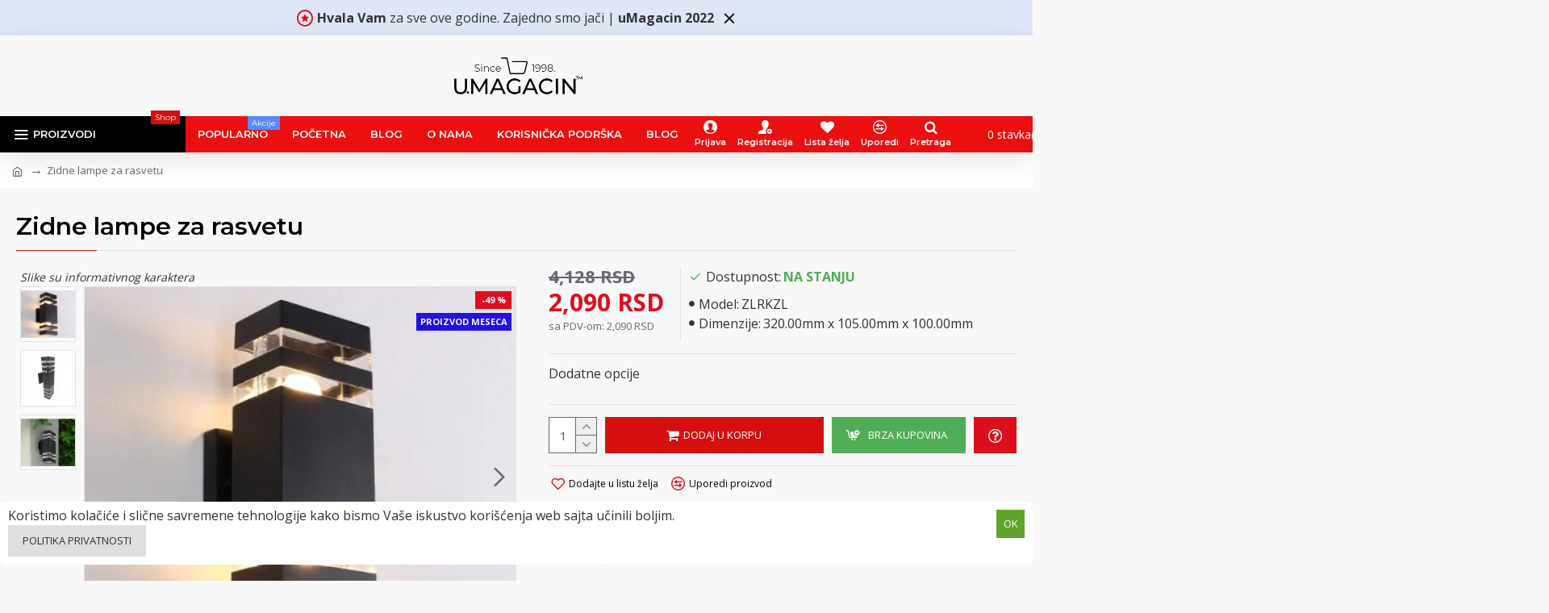

--- FILE ---
content_type: text/html; charset=utf-8
request_url: https://univerzalnimagacin.com/zidne-lampe-za-rasvetu
body_size: 95253
content:
<!DOCTYPE html>
<html dir="ltr" lang="" class="desktop mac chrome chrome131 webkit oc30 is-guest route-product-product product-67 store-0 skin-1 desktop-header-active mobile-sticky no-language no-currency layout-2" data-jb="ec11117a" data-jv="3.1.10" data-ov="3.0.3.8">
<head typeof="og:website">
<meta charset="UTF-8" />
<meta name="viewport" content="width=device-width, initial-scale=1.0">
<meta http-equiv="X-UA-Compatible" content="IE=edge">
<title>Zidne lampe za rasvetu Prodaja Najbolje cene </title>
<base href="https://univerzalnimagacin.com/" />
<link rel="preload" href="catalog/view/theme/journal3/icons/fonts/icomoon.woff2?v=907f30d557" as="font" crossorigin>
<link rel="preconnect" href="https://fonts.googleapis.com/" crossorigin>
<link rel="preconnect" href="https://fonts.gstatic.com/" crossorigin>
<meta name="description" content="Zidne lampe za rasvetu - Zidne lampe za rasvetu kuće Prodaja." />
<meta name="keywords" content="zidne lampe " />
<meta property="fb:app_id" content=""/>
<meta property="og:type" content="product"/>
<meta property="og:title" content="Zidne lampe za rasvetu"/>
<meta property="og:url" content="https://univerzalnimagacin.com/zidne-lampe-za-rasvetu"/>
<meta property="og:image" content="https://univerzalnimagacin.com/image/cache/catalog/led-rasveta/zidne-lampe-za-rasvetu-kuce/zidne-lampe-za-rasvetu-kuce-02-600x320h.jpg"/>
<meta property="og:image:width" content="600"/>
<meta property="og:image:height" content="320"/>
<meta property="og:description" content="Način montaže: Na
zid

Dopunski opis
artikla: FasadnaSijalice uključene
uz proizvod: NE"/>
<meta name="twitter:card" content="summary"/>
<meta name="twitter:site" content="@"/>
<meta name="twitter:title" content="Zidne lampe za rasvetu"/>
<meta name="twitter:image" content="https://univerzalnimagacin.com/image/cache/catalog/led-rasveta/zidne-lampe-za-rasvetu-kuce/zidne-lampe-za-rasvetu-kuce-02-200x200w.jpg"/>
<meta name="twitter:image:width" content="200"/>
<meta name="twitter:image:height" content="200"/>
<meta name="twitter:description" content="Način montaže: Na
zid

Dopunski opis
artikla: FasadnaSijalice uključene
uz proizvod: NE"/>
<script>window['Journal'] = {"isPopup":false,"isPhone":false,"isTablet":false,"isDesktop":true,"filterScrollTop":true,"filterUrlValuesSeparator":",","countdownDay":"Dana","countdownHour":"Sati","countdownMin":"Minuta","countdownSec":"Sekundi","globalPageColumnLeftTabletStatus":false,"globalPageColumnRightTabletStatus":false,"scrollTop":true,"scrollToTop":false,"notificationHideAfter":"2000","quickviewPageStyleCloudZoomStatus":true,"quickviewPageStyleAdditionalImagesCarousel":true,"quickviewPageStyleAdditionalImagesCarouselStyleSpeed":"500","quickviewPageStyleAdditionalImagesCarouselStyleAutoPlay":false,"quickviewPageStyleAdditionalImagesCarouselStylePauseOnHover":true,"quickviewPageStyleAdditionalImagesCarouselStyleDelay":"3000","quickviewPageStyleAdditionalImagesCarouselStyleLoop":false,"quickviewPageStyleAdditionalImagesHeightAdjustment":"5","quickviewPageStyleProductStockUpdate":false,"quickviewPageStylePriceUpdate":false,"quickviewPageStyleOptionsSelect":"none","quickviewText":"Brzi prikaz","mobileHeaderOn":"tablet","subcategoriesCarouselStyleSpeed":"500","subcategoriesCarouselStyleAutoPlay":false,"subcategoriesCarouselStylePauseOnHover":true,"subcategoriesCarouselStyleDelay":"3000","subcategoriesCarouselStyleLoop":false,"productPageStyleImageCarouselStyleSpeed":"500","productPageStyleImageCarouselStyleAutoPlay":false,"productPageStyleImageCarouselStylePauseOnHover":true,"productPageStyleImageCarouselStyleDelay":"3000","productPageStyleImageCarouselStyleLoop":false,"productPageStyleCloudZoomStatus":false,"productPageStyleCloudZoomPosition":"inner","productPageStyleAdditionalImagesCarousel":true,"productPageStyleAdditionalImagesCarouselStyleSpeed":"500","productPageStyleAdditionalImagesCarouselStyleAutoPlay":false,"productPageStyleAdditionalImagesCarouselStylePauseOnHover":true,"productPageStyleAdditionalImagesCarouselStyleDelay":"3000","productPageStyleAdditionalImagesCarouselStyleLoop":false,"productPageStyleAdditionalImagesHeightAdjustment":"","productPageStyleProductStockUpdate":false,"productPageStylePriceUpdate":false,"productPageStyleOptionsSelect":"none","infiniteScrollStatus":true,"infiniteScrollOffset":"40","infiniteScrollLoadPrev":"U\u010ditaj prethodne proizvode","infiniteScrollLoadNext":"U\u010ditaj slede\u0107e proizvode","infiniteScrollLoading":"U\u010ditava se...","infiniteScrollNoneLeft":"Do\u0161li ste na kraj liste proizvoda.","checkoutUrl":"https:\/\/univerzalnimagacin.com\/porucivanje","headerHeight":"100","headerCompactHeight":"50","mobileMenuOn":"","searchStyleSearchAutoSuggestStatus":true,"searchStyleSearchAutoSuggestDescription":true,"searchStyleSearchAutoSuggestSubCategories":true,"headerMiniSearchDisplay":"default","stickyStatus":true,"stickyFullHomePadding":false,"stickyFullwidth":true,"stickyAt":"","stickyHeight":"","headerTopBarHeight":"35","topBarStatus":false,"headerType":"classic","headerMobileHeight":"60","headerMobileStickyStatus":true,"headerMobileTopBarVisibility":true,"headerMobileTopBarHeight":"40","notification":[{"m":137,"c":"017df752"}],"headerNotice":[{"m":56,"c":"bfbd6a64"}],"columnsCount":0};</script>
<script>// forEach polyfill
if (window.NodeList && !NodeList.prototype.forEach) {
	NodeList.prototype.forEach = Array.prototype.forEach;
}

(function () {
	if (Journal['isPhone']) {
		return;
	}

	var wrappers = ['search', 'cart', 'cart-content', 'logo', 'language', 'currency'];
	var documentClassList = document.documentElement.classList;

	function extractClassList() {
		return ['desktop', 'tablet', 'phone', 'desktop-header-active', 'mobile-header-active', 'mobile-menu-active'].filter(function (cls) {
			return documentClassList.contains(cls);
		});
	}

	function mqr(mqls, listener) {
		Object.keys(mqls).forEach(function (k) {
			mqls[k].addListener(listener);
		});

		listener();
	}

	function mobileMenu() {
		console.warn('mobile menu!');

		var element = document.querySelector('#main-menu');
		var wrapper = document.querySelector('.mobile-main-menu-wrapper');

		if (element && wrapper) {
			wrapper.appendChild(element);
		}

		var main_menu = document.querySelector('.main-menu');

		if (main_menu) {
			main_menu.classList.add('accordion-menu');
		}

		document.querySelectorAll('.main-menu .dropdown-toggle').forEach(function (element) {
			element.classList.remove('dropdown-toggle');
			element.classList.add('collapse-toggle');
			element.removeAttribute('data-toggle');
		});

		document.querySelectorAll('.main-menu .dropdown-menu').forEach(function (element) {
			element.classList.remove('dropdown-menu');
			element.classList.remove('j-dropdown');
			element.classList.add('collapse');
		});
	}

	function desktopMenu() {
		console.warn('desktop menu!');

		var element = document.querySelector('#main-menu');
		var wrapper = document.querySelector('.desktop-main-menu-wrapper');

		if (element && wrapper) {
			wrapper.insertBefore(element, document.querySelector('#main-menu-2'));
		}

		var main_menu = document.querySelector('.main-menu');

		if (main_menu) {
			main_menu.classList.remove('accordion-menu');
		}

		document.querySelectorAll('.main-menu .collapse-toggle').forEach(function (element) {
			element.classList.add('dropdown-toggle');
			element.classList.remove('collapse-toggle');
			element.setAttribute('data-toggle', 'dropdown');
		});

		document.querySelectorAll('.main-menu .collapse').forEach(function (element) {
			element.classList.add('dropdown-menu');
			element.classList.add('j-dropdown');
			element.classList.remove('collapse');
		});

		document.body.classList.remove('mobile-wrapper-open');
	}

	function mobileHeader() {
		console.warn('mobile header!');

		Object.keys(wrappers).forEach(function (k) {
			var element = document.querySelector('#' + wrappers[k]);
			var wrapper = document.querySelector('.mobile-' + wrappers[k] + '-wrapper');

			if (element && wrapper) {
				wrapper.appendChild(element);
			}

			if (wrappers[k] === 'cart-content') {
				if (element) {
					element.classList.remove('j-dropdown');
					element.classList.remove('dropdown-menu');
				}
			}
		});

		var search = document.querySelector('#search');
		var cart = document.querySelector('#cart');

		if (search && (Journal['searchStyle'] === 'full')) {
			search.classList.remove('full-search');
			search.classList.add('mini-search');
		}

		if (cart && (Journal['cartStyle'] === 'full')) {
			cart.classList.remove('full-cart');
			cart.classList.add('mini-cart')
		}
	}

	function desktopHeader() {
		console.warn('desktop header!');

		Object.keys(wrappers).forEach(function (k) {
			var element = document.querySelector('#' + wrappers[k]);
			var wrapper = document.querySelector('.desktop-' + wrappers[k] + '-wrapper');

			if (wrappers[k] === 'cart-content') {
				if (element) {
					element.classList.add('j-dropdown');
					element.classList.add('dropdown-menu');
					document.querySelector('#cart').appendChild(element);
				}
			} else {
				if (element && wrapper) {
					wrapper.appendChild(element);
				}
			}
		});

		var search = document.querySelector('#search');
		var cart = document.querySelector('#cart');

		if (search && (Journal['searchStyle'] === 'full')) {
			search.classList.remove('mini-search');
			search.classList.add('full-search');
		}

		if (cart && (Journal['cartStyle'] === 'full')) {
			cart.classList.remove('mini-cart');
			cart.classList.add('full-cart');
		}

		documentClassList.remove('mobile-cart-content-container-open');
		documentClassList.remove('mobile-main-menu-container-open');
		documentClassList.remove('mobile-overlay');
	}

	function moveElements(classList) {
		if (classList.includes('mobile-header-active')) {
			mobileHeader();
			mobileMenu();
		} else if (classList.includes('mobile-menu-active')) {
			desktopHeader();
			mobileMenu();
		} else {
			desktopHeader();
			desktopMenu();
		}
	}

	var mqls = {
		phone: window.matchMedia('(max-width: 768px)'),
		tablet: window.matchMedia('(max-width: 1024px)'),
		menu: window.matchMedia('(max-width: ' + Journal['mobileMenuOn'] + 'px)')
	};

	mqr(mqls, function () {
		var oldClassList = extractClassList();

		if (Journal['isDesktop']) {
			if (mqls.phone.matches) {
				documentClassList.remove('desktop');
				documentClassList.remove('tablet');
				documentClassList.add('mobile');
				documentClassList.add('phone');
			} else if (mqls.tablet.matches) {
				documentClassList.remove('desktop');
				documentClassList.remove('phone');
				documentClassList.add('mobile');
				documentClassList.add('tablet');
			} else {
				documentClassList.remove('mobile');
				documentClassList.remove('phone');
				documentClassList.remove('tablet');
				documentClassList.add('desktop');
			}

			if (documentClassList.contains('phone') || (documentClassList.contains('tablet') && Journal['mobileHeaderOn'] === 'tablet')) {
				documentClassList.remove('desktop-header-active');
				documentClassList.add('mobile-header-active');
			} else {
				documentClassList.remove('mobile-header-active');
				documentClassList.add('desktop-header-active');
			}
		}

		if (documentClassList.contains('desktop-header-active') && mqls.menu.matches) {
			documentClassList.add('mobile-menu-active');
		} else {
			documentClassList.remove('mobile-menu-active');
		}

		var newClassList = extractClassList();

		if (oldClassList.join(' ') !== newClassList.join(' ')) {
			if (documentClassList.contains('safari') && !documentClassList.contains('ipad') && navigator.maxTouchPoints && navigator.maxTouchPoints > 2) {
				window.fetch('index.php?route=journal3/journal3/device_detect', {
					method: 'POST',
					body: 'device=ipad',
					headers: {
						'Content-Type': 'application/x-www-form-urlencoded'
					}
				}).then(function (data) {
					return data.json();
				}).then(function (data) {
					if (data.response.reload) {
						window.location.reload();
					}
				});
			}

			if (document.readyState === 'loading') {
				document.addEventListener('DOMContentLoaded', function () {
					moveElements(newClassList);
				});
			} else {
				moveElements(newClassList);
			}
		}
	});

})();

(function () {
	var cookies = {};
	var style = document.createElement('style');
	var documentClassList = document.documentElement.classList;

	document.head.appendChild(style);

	document.cookie.split('; ').forEach(function (c) {
		var cc = c.split('=');
		cookies[cc[0]] = cc[1];
	});

	if (Journal['popup']) {
		for (var i in Journal['popup']) {
			if (!cookies['p-' + Journal['popup'][i]['c']]) {
				documentClassList.add('popup-open');
				documentClassList.add('popup-center');
				break;
			}
		}
	}

	if (Journal['notification']) {
		for (var i in Journal['notification']) {
			if (cookies['n-' + Journal['notification'][i]['c']]) {
				style.sheet.insertRule('.module-notification-' + Journal['notification'][i]['m'] + '{ display:none }');
			}
		}
	}

	if (Journal['headerNotice']) {
		for (var i in Journal['headerNotice']) {
			if (cookies['hn-' + Journal['headerNotice'][i]['c']]) {
				style.sheet.insertRule('.module-header_notice-' + Journal['headerNotice'][i]['m'] + '{ display:none }');
			}
		}
	}

	if (Journal['layoutNotice']) {
		for (var i in Journal['layoutNotice']) {
			if (cookies['ln-' + Journal['layoutNotice'][i]['c']]) {
				style.sheet.insertRule('.module-layout_notice-' + Journal['layoutNotice'][i]['m'] + '{ display:none }');
			}
		}
	}
})();
</script>
<script>WebFontConfig = { google: { families: ["Montserrat:700,600,400:latin-ext","Open+Sans:400,700:latin-ext&display=block"] } };</script>
<script src="https://ajax.googleapis.com/ajax/libs/webfont/1.6.26/webfont.js" async></script>
<link href="catalog/view/javascript/bootstrap/css/bootstrap.min.css?v=ec11117a" type="text/css" rel="stylesheet" media="all" />
<link href="catalog/view/javascript/font-awesome/css/font-awesome.min.css?v=ec11117a" type="text/css" rel="stylesheet" media="all" />
<link href="catalog/view/theme/journal3/lib/imagezoom/imagezoom.min.css?v=ec11117a" type="text/css" rel="stylesheet" media="all" />
<link href="catalog/view/theme/journal3/lib/lightgallery/css/lightgallery.min.css?v=ec11117a" type="text/css" rel="stylesheet" media="all" />
<link href="catalog/view/theme/journal3/lib/lightgallery/css/lg-transitions.min.css?v=ec11117a" type="text/css" rel="stylesheet" media="all" />
<link href="catalog/view/theme/journal3/lib/swiper/swiper.min.css?v=ec11117a" type="text/css" rel="stylesheet" media="all" />
<link href="catalog/view/theme/journal3/stylesheet/style.min.css?v=ec11117a" type="text/css" rel="stylesheet" media="all" />
<link href="catalog/view/javascript/jquery/magnific/magnific-popup.css?v=ec11117a" type="text/css" rel="stylesheet" media="all" />
<link href="catalog/view/javascript/jquery/datetimepicker/bootstrap-datetimepicker.min.css?v=ec11117a" type="text/css" rel="stylesheet" media="all" />
<link href="https://univerzalnimagacin.com/zidne-lampe-za-rasvetu" rel="canonical" />
<link href="https://univerzalnimagacin.com/image/catalog/favicon.png" rel="icon" />
<!-- Global site tag (gtag.js) - Google Analytics -->
<script async src="https://www.googletagmanager.com/gtag/js?id=UA-162717140-1"></script>
<script>
window.dataLayer = window.dataLayer || [];
function gtag(){dataLayer.push(arguments);}
gtag('js', new Date());

gtag('config', 'UA-162717140-1');
</script>
<style>
.blog-post .post-details .post-stats{white-space:nowrap;overflow-x:auto;overflow-y:hidden;-webkit-overflow-scrolling:touch;;color:rgba(105, 105, 115, 1);margin-top:15px;margin-bottom:35px}.blog-post .post-details .post-stats .p-category{flex-wrap:nowrap;display:inline-flex}.mobile .blog-post .post-details .post-stats{overflow-x:scroll}.blog-post .post-details .post-stats::-webkit-scrollbar{-webkit-appearance:none;height:1px;height:5px;width:5px}.blog-post .post-details .post-stats::-webkit-scrollbar-track{background-color:white}.blog-post .post-details .post-stats::-webkit-scrollbar-thumb{background-color:#999;background-color:rgba(213, 15, 15, 1)}.blog-post .post-details .post-stats .p-posted{display:inline-flex}.blog-post .post-details .post-stats .p-author{display:inline-flex}.blog-post .post-details .post-stats .p-date{display:inline-flex}.p-date-image{color:rgba(255, 255, 255, 1);font-weight:700;background:rgba(213, 15, 15, 1);margin:7px;border-radius:0px}.blog-post .post-details .post-stats .p-comment{display:inline-flex}.blog-post .post-details .post-stats .p-view{display:inline-flex}.post-details{padding-bottom:20px}.post-content>p{margin-bottom:10px}.post-content{font-size:16px;color:rgba(0,0,0,1);column-count:initial;column-gap:50px;column-rule-style:none}.post-image{display:block;text-align:left;float:none}.post-image
img{border-radius:10px;box-shadow:0 5px 50px -10px rgba(0, 0, 0, 0.05)}.blog-post
.tags{margin-top:15px;justify-content:flex-start;font-size:13px;font-weight:700;justify-content:center}.blog-post .tags a, .blog-post .tags-title{margin-right:8px;margin-bottom:8px}.blog-post .tags
b{display:none}.blog-post .tags
a{border-radius:10px;padding-right:8px;padding-left:8px;font-size:13px;color:rgba(230, 230, 230, 1);font-weight:400;text-decoration:none;background:rgba(44, 54, 64, 1)}.blog-post .tags a:hover{color:rgba(255,255,255,1);background:rgba(213,15,15,1)}.post-comments{margin-top:20px}.reply-btn.btn,.reply-btn.btn:visited{font-size:13px;color:rgba(255,255,255,1);font-weight:400;text-transform:uppercase}.reply-btn.btn:hover{color:rgba(255, 255, 255, 1) !important;background:rgba(235, 15, 15, 1) !important}.reply-btn.btn:active,.reply-btn.btn:hover:active,.reply-btn.btn:focus:active{color:rgba(255, 255, 255, 1) !important;background:rgba(213, 15, 15, 1) !important;box-shadow:inset 0 0 5px rgba(0,0,0,0.1)}.reply-btn.btn:focus{color:rgba(255, 255, 255, 1) !important;box-shadow:inset 0 0 5px rgba(0,0,0,0.1)}.reply-btn.btn{background:rgba(213, 15, 15, 1);border-width:2px;padding:13px;padding-right:18px;padding-left:18px;border-radius:0px !important}.desktop .reply-btn.btn:hover{box-shadow:0 10px 30px rgba(0,0,0,0.1)}.reply-btn.btn.btn.disabled::after{font-size:20px}.post-comment{margin-bottom:30px;padding-bottom:15px;border-width:0;border-bottom-width:1px;border-style:solid}.post-reply{margin-top:15px;margin-left:60px;padding-top:20px;border-width:0;border-top-width:1px;border-style:solid}.user-avatar{display:block;margin-right:15px;border-radius:50%}.module-blog_comments .side-image{display:block}.post-comment .user-name{font-size:18px;font-weight:700}.post-comment .user-data
div{font-size:12px}.post-comment .user-site::before{left:-1px}.post-comment .user-data .user-date{display:inline-flex}.post-comment .user-data .user-time{display:inline-flex}.comment-form .form-group:not(.required){display:flex}.user-data .user-site{display:inline-flex}.main-posts.post-grid .post-layout.swiper-slide{margin-right:20px;width:calc((100% - 3 * 20px) / 4 - 0.01px)}.main-posts.post-grid .post-layout:not(.swiper-slide){padding:10px;width:calc(100% / 4 - 0.01px)}.one-column #content .main-posts.post-grid .post-layout.swiper-slide{margin-right:20px;width:calc((100% - 2 * 20px) / 3 - 0.01px)}.one-column #content .main-posts.post-grid .post-layout:not(.swiper-slide){padding:10px;width:calc(100% / 3 - 0.01px)}.two-column #content .main-posts.post-grid .post-layout.swiper-slide{margin-right:20px;width:calc((100% - 1 * 20px) / 2 - 0.01px)}.two-column #content .main-posts.post-grid .post-layout:not(.swiper-slide){padding:10px;width:calc(100% / 2 - 0.01px)}.side-column .main-posts.post-grid .post-layout.swiper-slide{margin-right:20px;width:calc((100% - 0 * 20px) / 1 - 0.01px)}.side-column .main-posts.post-grid .post-layout:not(.swiper-slide){padding:10px;width:calc(100% / 1 - 0.01px)}.main-posts.post-grid{margin:-10px}.post-grid .post-thumb{background:rgba(255, 255, 255, 1);border-radius:7px}.desktop .post-grid .post-thumb:hover{box-shadow:0 10px 30px rgba(0, 0, 0, 0.1)}.post-grid .post-thumb:hover .image
img{transform:scale(1.15)}.post-grid .post-thumb
.caption{position:relative;bottom:auto;width:auto}.post-grid .post-thumb
.name{display:flex;width:auto;margin-left:auto;margin-right:auto;justify-content:center;margin-left:auto;margin-right:auto;margin-top:12px;margin-bottom:12px}.post-grid .post-thumb .name
a{white-space:nowrap;overflow:hidden;text-overflow:ellipsis;font-family:'Montserrat';font-weight:700;font-size:18px;color:rgba(58, 71, 84, 1)}.post-grid .post-thumb
.description{display:block;color:rgba(105, 105, 115, 1);text-align:center;padding-right:15px;padding-left:15px}.post-grid .post-thumb .button-group{display:flex;justify-content:center;padding:15px}.post-grid .post-thumb .btn-read-more::before{display:inline-block}.post-grid .post-thumb .btn-read-more::after{display:inline-block;content:'\e5c8' !important;font-family:icomoon !important}.post-grid .post-thumb .btn-read-more .btn-text{display:inline-block;padding:0
.4em}.post-grid .post-thumb .btn-read-more.btn, .post-grid .post-thumb .btn-read-more.btn:visited{font-size:12px;color:rgba(0, 0, 0, 1);text-transform:none}.post-grid .post-thumb .btn-read-more.btn:hover{color:rgba(213, 15, 15, 1) !important;background:none !important}.post-grid .post-thumb .btn-read-more.btn:active, .post-grid .post-thumb .btn-read-more.btn:hover:active, .post-grid .post-thumb .btn-read-more.btn:focus:active{color:rgba(213, 15, 15, 1) !important;background:none !important;box-shadow:none}.post-grid .post-thumb .btn-read-more.btn:focus{color:rgba(213, 15, 15, 1) !important;background:none;box-shadow:none}.post-grid .post-thumb .btn-read-more.btn{background:none;border-style:none;padding:3px;box-shadow:none}.desktop .post-grid .post-thumb .btn-read-more.btn:hover{box-shadow:none}.post-grid .post-thumb .btn-read-more.btn.btn.disabled::after{font-size:20px}.post-grid .post-thumb .post-stats{display:flex;justify-content:center;position:absolute;transform:translateY(-100%);width:100%;background:rgba(240, 242, 245, 0.9);padding:7px}.post-grid .post-thumb .post-stats .p-author{display:flex}.post-grid .post-thumb
.image{display:block}.post-grid .post-thumb .p-date{display:flex}.post-grid .post-thumb .post-stats .p-comment{display:flex}.post-grid .post-thumb .post-stats .p-view{display:flex}.post-list .post-layout:not(.swiper-slide){margin-bottom:40px}.post-list .post-thumb
.caption{flex-basis:200px;background:rgba(248, 248, 248, 1);padding:20px;padding-top:15px}.post-list .post-thumb
.image{display:block}.desktop .post-list .post-thumb:hover{box-shadow:0 15px 90px -10px rgba(0, 0, 0, 0.2)}.post-list .post-thumb:hover .image
img{transform:scale(1.15)}.post-list .post-thumb
.name{display:flex;width:auto;margin-left:auto;margin-right:auto;justify-content:flex-start;margin-left:0;margin-right:auto}.post-list .post-thumb .name
a{white-space:normal;overflow:visible;text-overflow:initial;font-family:'Montserrat';font-weight:700;font-size:22px;color:rgba(51, 51, 51, 1)}.desktop .post-list .post-thumb .name a:hover{color:rgba(213, 15, 15, 1)}.post-list .post-thumb
.description{display:block;color:rgba(0, 0, 0, 1);padding-top:5px;padding-bottom:5px;margin-bottom:10px}.post-list .post-thumb .button-group{display:flex;justify-content:flex-start}.post-list .post-thumb .btn-read-more::before{display:inline-block}.post-list .post-thumb .btn-read-more .btn-text{display:inline-block;padding:0
.4em}.post-list .post-thumb .btn-read-more::after{content:'\e5c8' !important;font-family:icomoon !important}.post-list .post-thumb .btn-read-more.btn, .post-list .post-thumb .btn-read-more.btn:visited{font-size:13px;color:rgba(0, 0, 0, 1);font-weight:400;text-transform:uppercase}.post-list .post-thumb .btn-read-more.btn:hover{color:rgba(255, 255, 255, 1) !important;background:rgba(235, 15, 15, 1) !important}.post-list .post-thumb .btn-read-more.btn:active, .post-list .post-thumb .btn-read-more.btn:hover:active, .post-list .post-thumb .btn-read-more.btn:focus:active{color:rgba(255, 255, 255, 1) !important;background:rgba(213, 15, 15, 1) !important;border-color:rgba(213, 15, 15, 1) !important;box-shadow:inset 0 0 5px rgba(0, 0, 0, 0.1)}.post-list .post-thumb .btn-read-more.btn:focus{color:rgba(255, 255, 255, 1) !important;box-shadow:inset 0 0 5px rgba(0, 0, 0, 0.1)}.post-list .post-thumb .btn-read-more.btn{background:none;border-width:1px;border-style:solid;border-color:rgba(105, 105, 115, 1);padding:12px;padding-right:15px;padding-left:15px}.post-list .post-thumb .btn-read-more.btn:hover, .post-list .post-thumb .btn-read-more.btn:active:hover{border-color:rgba(235, 15, 15, 1)}.desktop .post-list .post-thumb .btn-read-more.btn:hover{box-shadow:0 10px 30px rgba(0, 0, 0, 0.1)}.post-list .post-thumb .btn-read-more.btn.btn.disabled::after{font-size:20px}.post-list .post-thumb .post-stats{display:flex;font-size:14px;color:rgba(139, 145, 152, 1);justify-content:flex-start;margin-bottom:10px}.post-list .post-thumb .post-stats .p-author::before{font-size:13px}.post-list .post-thumb .post-stats .p-author{display:block}.post-list .post-thumb .p-date{display:flex}.post-list .post-thumb .post-stats .p-comment{display:block}.post-list .post-thumb .post-stats .p-view{display:flex}.blog-feed
span{display:block;color:rgba(105, 105, 115, 1) !important}.blog-feed{display:inline-flex;margin-right:30px;margin-top:-5px}.blog-feed::before{content:'\f143' !important;font-family:icomoon !important;font-size:14px;color:rgba(213,15,15,1)}.countdown{font-family:'Montserrat';font-weight:700;font-size:16px;color:rgba(0, 0, 0, 1);font-style:normal;background:rgba(240, 242, 245, 1);border-radius:0px;width:90%}.countdown div
span{color:rgba(0,0,0,1)}.countdown>div{border-style:solid;border-color:rgba(226, 226, 226, 1)}.boxed-layout .site-wrapper{overflow:hidden}.boxed-layout
.header{padding:0
20px}.boxed-layout
.breadcrumb{padding-left:20px;padding-right:20px}.wrapper, .mega-menu-content, .site-wrapper > .container, .grid-cols,.desktop-header-active .is-sticky .header .desktop-main-menu-wrapper,.desktop-header-active .is-sticky .sticky-fullwidth-bg,.boxed-layout .site-wrapper, .breadcrumb, .title-wrapper, .page-title > span,.desktop-header-active .header .top-bar,.desktop-header-active .header .mid-bar,.desktop-main-menu-wrapper{max-width:1280px}.desktop-main-menu-wrapper .main-menu>.j-menu>.first-dropdown::before{transform:translateX(calc(0px - (100vw - 1280px) / 2))}html[dir='rtl'] .desktop-main-menu-wrapper .main-menu>.j-menu>.first-dropdown::before{transform:none;right:calc(0px - (100vw - 1280px) / 2)}.desktop-main-menu-wrapper .main-menu>.j-menu>.first-dropdown.mega-custom::before{transform:translateX(calc(0px - (200vw - 1280px) / 2))}html[dir='rtl'] .desktop-main-menu-wrapper .main-menu>.j-menu>.first-dropdown.mega-custom::before{transform:none;right:calc(0px - (200vw - 1280px) / 2)}body{background:rgba(248, 248, 248, 1);font-family:'Open Sans';font-weight:400;font-size:16px;line-height:1.5;-webkit-font-smoothing:antialiased}#content{padding-bottom:20px}.column-left
#content{padding-left:30px}.column-right
#content{padding-right:30px}.side-column{max-width:260px;padding:30px;padding-top:0px;padding-left:0px}.one-column
#content{max-width:calc(100% - 260px)}.two-column
#content{max-width:calc(100% - 260px * 2)}#column-left{border-width:0;border-right-width:1px;border-style:solid;border-color:rgba(226,226,226,1)}#column-right{border-width:0;border-left-width:1px;border-style:solid;border-color:rgba(226,226,226,1);padding:30px;padding-top:0px;padding-right:0px}.page-title{display:block}.dropdown.drop-menu>.j-dropdown{left:0;right:auto;transform:translate3d(0,-10px,0)}.dropdown.drop-menu.animating>.j-dropdown{left:0;right:auto;transform:none}.dropdown.drop-menu>.j-dropdown::before{left:10px;right:auto;transform:translateX(0)}.dropdown.dropdown .j-menu .dropdown>a>.count-badge{margin-right:0}.dropdown.dropdown .j-menu .dropdown>a>.count-badge+.open-menu+.menu-label{margin-left:7px}.dropdown.dropdown .j-menu .dropdown>a::after{display:block}.dropdown.dropdown .j-menu>li>a{font-size:14px;color:rgba(58, 71, 84, 1);font-weight:400;background:rgba(255, 255, 255, 1);padding:10px;padding-left:15px}.dropdown.dropdown .j-menu .links-text{white-space:normal;overflow:visible;text-overflow:initial}.dropdown.dropdown .j-menu>li>a::before{margin-right:7px;min-width:20px;font-size:18px}.desktop .dropdown.dropdown .j-menu > li:hover > a, .dropdown.dropdown .j-menu>li.active>a{background:rgba(240, 242, 245, 1)}.dropdown.dropdown .j-menu > li > a, .dropdown.dropdown.accordion-menu .menu-item > a + div, .dropdown.dropdown .accordion-menu .menu-item>a+div{border-style:none}.dropdown.dropdown .j-menu a .count-badge{display:none;position:relative}.dropdown.dropdown:not(.mega-menu) .j-dropdown{min-width:200px}.dropdown.dropdown:not(.mega-menu) .j-menu{box-shadow:30px 40px 90px -10px rgba(0, 0, 0, 0.2)}.dropdown.dropdown .j-dropdown::before{display:block;border-bottom-color:rgba(255,255,255,1);margin-left:7px;margin-top:-10px}legend{font-family:'Montserrat';font-weight:600;color:rgba(0,0,0,1);margin-bottom:15px;white-space:normal;overflow:visible;text-overflow:initial;font-family:'Montserrat';font-weight:600;color:rgba(0,0,0,1);margin-bottom:15px;white-space:normal;overflow:visible;text-overflow:initial}legend::after{content:'';display:block;position:relative;margin-top:10px;content:'';display:block;position:relative;margin-top:10px}legend.page-title>span::after{content:'';display:block;position:relative;margin-top:10px;content:'';display:block;position:relative;margin-top:10px}legend::after,legend.page-title>span::after{width:50px;height:1px;background:rgba(213,15,15,1);width:50px;height:1px;background:rgba(213,15,15,1)}.title{font-family:'Montserrat';font-weight:600;color:rgba(0,0,0,1);margin-bottom:15px;white-space:normal;overflow:visible;text-overflow:initial}.title::after{content:'';display:block;position:relative;margin-top:10px}.title.page-title>span::after{content:'';display:block;position:relative;margin-top:10px}.title::after,.title.page-title>span::after{width:50px;height:1px;background:rgba(213, 15, 15, 1)}html:not(.popup) .page-title{font-size:30px;border-width:0;border-bottom-width:1px;border-style:solid;border-color:rgba(226, 226, 226, 1);margin-top:30px;margin-bottom:30px;white-space:normal;overflow:visible;text-overflow:initial}html:not(.popup) .page-title::after{content:'';display:block;position:relative;margin-top:10px}html:not(.popup) .page-title.page-title>span::after{content:'';display:block;position:relative;margin-top:10px}html:not(.popup) .page-title::after, html:not(.popup) .page-title.page-title>span::after{width:100px;height:1px;background:rgba(213,15,15,1)}.menu-label{color:rgba(255,255,255,1);font-weight:400;text-transform:none;background:rgba(213,15,15,1);padding:1px;padding-right:5px;padding-left:5px}.btn,.btn:visited{font-size:13px;color:rgba(255,255,255,1);font-weight:400;text-transform:uppercase}.btn:hover{color:rgba(255, 255, 255, 1) !important;background:rgba(235, 15, 15, 1) !important}.btn:active,.btn:hover:active,.btn:focus:active{color:rgba(255, 255, 255, 1) !important;background:rgba(213, 15, 15, 1) !important;box-shadow:inset 0 0 5px rgba(0,0,0,0.1)}.btn:focus{color:rgba(255, 255, 255, 1) !important;box-shadow:inset 0 0 5px rgba(0,0,0,0.1)}.btn{background:rgba(213, 15, 15, 1);border-width:2px;padding:13px;padding-right:18px;padding-left:18px;border-radius:0px !important}.desktop .btn:hover{box-shadow:0 10px 30px rgba(0,0,0,0.1)}.btn.btn.disabled::after{font-size:20px}.btn-secondary.btn{background:rgba(235,15,15,1)}.btn-secondary.btn:hover{background:rgba(213, 15, 15, 1) !important}.btn-secondary.btn.btn.disabled::after{font-size:20px}.btn-success.btn{background:rgba(80,173,85,1)}.btn-success.btn:hover{background:rgba(235, 15, 15, 1) !important}.btn-success.btn.btn.disabled::after{font-size:20px}.btn-danger.btn{background:rgba(221,14,28,1)}.btn-danger.btn:hover{background:rgba(235, 15, 15, 1) !important}.btn-danger.btn.btn.disabled::after{font-size:20px}.btn-warning.btn{background:rgba(213,15,15,1)}.btn-warning.btn:hover{background:rgba(235, 15, 15, 1) !important}.btn-warning.btn.btn.disabled::after{font-size:20px}.btn-info.btn{background:rgba(105,105,115,1)}.btn-info.btn:hover{background:rgba(235, 15, 15, 1) !important}.btn-info.btn.btn.disabled::after{font-size:20px}.btn-light.btn,.btn-light.btn:visited{color:rgba(51,51,51,1)}.btn-light.btn{background:rgba(238,238,238,1)}.btn-light.btn:hover{background:rgba(226, 226, 226, 1) !important}.btn-light.btn.btn.disabled::after{font-size:20px}.btn-dark.btn{background:rgba(44,54,64,1)}.btn-dark.btn:hover{background:rgba(58, 71, 84, 1) !important}.btn-dark.btn.btn.disabled::after{font-size:20px}.buttons{margin-top:20px;font-size:12px}.buttons .pull-right .btn, .buttons .pull-right .btn:visited{font-size:13px;color:rgba(255, 255, 255, 1);font-weight:400;text-transform:uppercase}.buttons .pull-right .btn:hover{color:rgba(255, 255, 255, 1) !important;background:rgba(235, 15, 15, 1) !important}.buttons .pull-right .btn:active, .buttons .pull-right .btn:hover:active, .buttons .pull-right .btn:focus:active{color:rgba(255, 255, 255, 1) !important;background:rgba(213, 15, 15, 1) !important;box-shadow:inset 0 0 5px rgba(0, 0, 0, 0.1)}.buttons .pull-right .btn:focus{color:rgba(255, 255, 255, 1) !important;box-shadow:inset 0 0 5px rgba(0, 0, 0, 0.1)}.buttons .pull-right
.btn{background:rgba(213, 15, 15, 1);border-width:2px;padding:13px;padding-right:18px;padding-left:18px;border-radius:0px !important}.desktop .buttons .pull-right .btn:hover{box-shadow:0 10px 30px rgba(0, 0, 0, 0.1)}.buttons .pull-right .btn.btn.disabled::after{font-size:20px}.buttons .pull-left
.btn{background:rgba(235, 15, 15, 1)}.buttons .pull-left .btn:hover{background:rgba(213, 15, 15, 1) !important}.buttons .pull-left .btn.btn.disabled::after{font-size:20px}.buttons>div{flex:1;width:auto;flex-basis:0}.buttons > div
.btn{width:100%}.buttons .pull-left{margin-right:0}.buttons>div+div{padding-left:20px}.buttons .pull-right:only-child{flex:1;margin:0
0 0 auto}.buttons .pull-right:only-child
.btn{width:100%}.buttons input+.btn{margin-top:5px}.buttons input[type=checkbox]{margin-right:7px !important;margin-left:3px !important}.tags{margin-top:15px;justify-content:flex-start;font-size:13px;font-weight:700}.tags a,.tags-title{margin-right:8px;margin-bottom:8px}.tags
b{display:none}.tags
a{border-radius:10px;padding-right:8px;padding-left:8px;font-size:13px;color:rgba(230, 230, 230, 1);font-weight:400;text-decoration:none;background:rgba(44, 54, 64, 1)}.tags a:hover{color:rgba(255,255,255,1);background:rgba(213,15,15,1)}.nav-tabs>li>a,.nav-tabs>li.active>a,.nav-tabs>li.active>a:hover,.nav-tabs>li.active>a:focus{font-family:'Montserrat';font-weight:600;font-size:14px;color:rgba(139, 145, 152, 1);text-transform:uppercase}.desktop .nav-tabs>li:hover>a,.nav-tabs>li.active>a{color:rgba(51,51,51,1)}.nav-tabs>li.active>a,.nav-tabs>li.active>a:hover,.nav-tabs>li.active>a:focus{color:rgba(51,51,51,1)}.nav-tabs>li{border-width:0;border-bottom-width:1px;border-style:solid;border-color:rgba(0,0,0,0);flex-grow:0}.nav-tabs>li.active{border-color:rgba(213,15,15,1)}.nav-tabs>li.active::after{display:none;border-top-width:10px}.nav-tabs>li>a{justify-content:center;white-space:nowrap;padding:0px;padding-bottom:8px}.nav-tabs>li>a::before{font-size:18px}.nav-tabs{display:flex;justify-content:flex-start;flex-wrap:nowrap;overflow-x:auto;overflow-y:hidden;-webkit-overflow-scrolling:touch;;min-width:50px}.nav-tabs>li:not(:last-child){margin-right:20px}.mobile .nav-tabs{overflow-x:scroll}.nav-tabs::-webkit-scrollbar{-webkit-appearance:none;height:1px;height:1px;width:1px}.nav-tabs::-webkit-scrollbar-track{background-color:white;background-color:rgba(238,238,238,1)}.nav-tabs::-webkit-scrollbar-thumb{background-color:#999;background-color:rgba(139,145,152,1)}.tab-container::before{display:none}.tab-content{padding-top:20px}.tab-container{display:block}.tab-container .nav-tabs{flex-direction:row}.alert{margin-bottom:20px}.breadcrumb{display:block !important;text-align:left;background:rgba(255,255,255,1);padding:10px;padding-left:0px;white-space:nowrap}.breadcrumb::before{background:rgba(255, 255, 255, 1)}.breadcrumb li:first-of-type a i::before{content:'\eb69' !important;font-family:icomoon !important;top:1px}.breadcrumb
a{font-size:13px;color:rgba(105, 105, 115, 1)}.breadcrumb li:last-of-type
a{color:rgba(105,105,115,1)}.breadcrumb>li+li:before{content:'→';color:rgba(105, 105, 115, 1);top:1px}.mobile
.breadcrumb{overflow-x:scroll}.breadcrumb::-webkit-scrollbar{-webkit-appearance:none;height:1px;height:1px;width:1px}.breadcrumb::-webkit-scrollbar-track{background-color:white}.breadcrumb::-webkit-scrollbar-thumb{background-color:#999;background-color:rgba(213, 15, 15, 1)}.panel-group .panel-heading a::before{content:'\f067' !important;font-family:icomoon !important;margin-right:3px;order:10}.desktop .panel-group .panel-heading:hover a::before{color:rgba(235, 15, 15, 1)}.panel-group .panel-active .panel-heading a::before{content:'\f068' !important;font-family:icomoon !important;color:rgba(213, 15, 15, 1)}.panel-group .panel-heading
a{justify-content:space-between;font-family:'Montserrat';font-weight:600;color:rgba(105, 105, 115, 1);text-transform:uppercase;padding:15px;padding-right:5px;padding-left:0px}.panel-group .panel-heading:hover
a{color:rgba(235, 15, 15, 1)}.panel-group .panel-active .panel-heading:hover a, .panel-group .panel-active .panel-heading
a{color:rgba(213, 15, 15, 1)}.panel-group .panel-heading{border-width:0;border-top-width:1px;border-style:solid;border-color:rgba(226, 226, 226, 1)}.panel-group .panel:first-child .panel-heading{border-width:0px}.panel-group .panel-body{padding-bottom:20px}body h1, body h2, body h3, body h4, body h5, body
h6{font-family:'Montserrat';font-weight:600}body
a{color:rgba(235, 15, 15, 1);text-decoration:underline;display:inline-block}body a:hover{color:rgba(213, 15, 15, 1);text-decoration:none}body
p{margin-bottom:15px}body
h1{margin-bottom:20px}body
h2{font-size:30px;margin-bottom:15px}body
h3{margin-bottom:15px}body
h4{text-transform:uppercase;margin-bottom:15px}body
h5{font-size:22px;color:rgba(139, 145, 152, 1);font-weight:400;margin-bottom:20px}body
h6{font-size:16px;color:rgba(255, 255, 255, 1);text-transform:uppercase;background:rgba(213, 15, 15, 1);padding:10px;padding-top:7px;padding-bottom:7px;margin-top:5px;margin-bottom:15px;display:inline-block}body
blockquote{font-weight:400;padding-left:20px;margin-top:20px;margin-bottom:20px;border-width:0;border-left-width:5px;border-style:solid;border-color:rgba(213, 15, 15, 1);float:none;display:flex;flex-direction:column;max-width:500px}body blockquote::before{margin-left:initial;margin-right:auto;float:none;content:'\e9af' !important;font-family:icomoon !important;font-size:45px;color:rgba(213, 15, 15, 1);margin-right:10px;margin-bottom:10px}body
hr{margin-top:20px;margin-bottom:20px;border-width:0;border-top-width:1px;border-style:solid;border-color:rgba(226, 226, 226, 1);overflow:hidden}body .drop-cap{font-family:'Open Sans' !important;font-weight:700 !important;font-size:70px !important;font-family:Georgia,serif;font-weight:700;margin-right:8px}body .amp::before{content:'\e901' !important;font-family:icomoon !important;font-size:25px;top:5px}body .video-responsive{margin:0px;margin-bottom:20px}.count-badge{font-family:'Open Sans';font-weight:400;font-size:11px;color:rgba(255,255,255,1);background:rgba(221,14,28,1);border-width:2px;border-style:solid;border-color:rgba(248,248,248,1);border-radius:50px}.count-zero{display:none !important}.product-label
b{font-size:11px;color:rgba(255, 255, 255, 1);font-weight:700;text-transform:uppercase;background:rgba(235, 15, 15, 1);border-radius:0px;padding:5px;padding-bottom:6px}.product-label.product-label-default
b{min-width:45px}.tooltip-inner{font-size:12px;color:rgba(255, 255, 255, 1);background:rgba(235, 15, 15, 1);border-radius:0px;box-shadow:0 -10px 30px -5px rgba(0, 0, 0, 0.15)}.tooltip.top .tooltip-arrow{border-top-color:rgba(235, 15, 15, 1)}.tooltip.right .tooltip-arrow{border-right-color:rgba(235, 15, 15, 1)}.tooltip.bottom .tooltip-arrow{border-bottom-color:rgba(235, 15, 15, 1)}.tooltip.left .tooltip-arrow{border-left-color:rgba(235, 15, 15, 1)}table
td{color:rgba(105, 105, 115, 1);background:rgba(255, 255, 255, 1);padding:12px
!important}table tbody tr:nth-child(even) td{background:rgba(250,250,250,1)}table{border-width:1px !important;border-style:solid !important;border-color:rgba(226, 226, 226, 1) !important}table thead
td{font-size:12px;font-weight:700;text-transform:uppercase;background:rgba(238, 238, 238, 1)}table thead td, table thead
th{border-width:0 !important;border-top-width:1px !important;border-bottom-width:1px !important;border-style:solid !important;border-color:rgba(226, 226, 226, 1) !important}table tfoot
td{background:rgba(238, 238, 238, 1)}table tfoot td, table tfoot
th{border-width:0 !important;border-top-width:1px !important;border-style:solid !important;border-color:rgba(226, 226, 226, 1) !important}.table-responsive{border-width:1px;border-style:solid;border-color:rgba(226,226,226,1)}.table-responsive>table{border-width:0px !important}.table-responsive::-webkit-scrollbar-thumb{background-color:rgba(213,15,15,1);border-radius:5px}.table-responsive::-webkit-scrollbar{height:1px;width:1px}.has-error{color:rgba(221, 14, 28, 1) !important}.form-group .control-label{max-width:150px;padding-top:7px;padding-bottom:5px;justify-content:flex-start}.has-error .form-control{border-style:solid !important;border-color:rgba(221, 14, 28, 1) !important}.required .control-label::after, .required .control-label+div::before,.text-danger{color:rgba(221,14,28,1)}.form-group{margin-bottom:8px}.required.has-error .control-label::after, .required.has-error .control-label+div::before{color:rgba(221, 14, 28, 1) !important}.required .control-label::after, .required .control-label+div::before{margin-top:3px}input.form-control{background:rgba(255, 255, 255, 1) !important;border-width:1px !important;border-style:solid !important;border-color:rgba(238, 238, 238, 1) !important;border-radius:0px !important;box-shadow:0 5px 50px -10px rgba(0,0,0,0.05);max-width:500px;height:38px}input.form-control:hover{border-color:rgba(223, 231, 246, 1) !important;box-shadow:0 5px 50px -10px rgba(0,0,0,0.05)}input.form-control:focus{box-shadow:inset 0 0 5px rgba(0,0,0,0.1)}input.form-control::placeholder{color:rgba(139, 145, 152, 1) !important}textarea.form-control{background:rgba(255, 255, 255, 1) !important;border-width:1px !important;border-style:solid !important;border-color:rgba(238, 238, 238, 1) !important;border-radius:0px !important;box-shadow:0 5px 50px -10px rgba(0,0,0,0.05);height:100px}textarea.form-control:hover{border-color:rgba(223, 231, 246, 1) !important;box-shadow:0 5px 50px -10px rgba(0,0,0,0.05)}textarea.form-control:focus{box-shadow:inset 0 0 5px rgba(0,0,0,0.1)}textarea.form-control::placeholder{color:rgba(139, 145, 152, 1) !important}select.form-control{background:rgba(255, 255, 255, 1) !important;border-width:1px !important;border-style:solid !important;border-color:rgba(238, 238, 238, 1) !important;border-radius:0px !important;box-shadow:0 5px 50px -10px rgba(0,0,0,0.05);max-width:500px}select.form-control:hover{border-color:rgba(223, 231, 246, 1) !important;box-shadow:0 5px 50px -10px rgba(0,0,0,0.05)}select.form-control:focus{box-shadow:inset 0 0 5px rgba(0,0,0,0.1)}select.form-control::placeholder{color:rgba(139, 145, 152, 1) !important}.radio{width:100%}.checkbox{width:100%}.input-group .input-group-btn
.btn{min-width:36px;padding:12px;min-height:36px;margin-left:5px}.product-option-file .btn i::before{content:'\ebd8' !important;font-family:icomoon !important}.stepper input.form-control{background:rgba(255, 255, 255, 1) !important;border-width:0px !important}.stepper{width:50px;height:36px;border-style:solid;border-color:rgba(105, 105, 115, 1);border-radius:0px}.stepper span
i{color:rgba(105,105,115,1);background-color:rgba(238,238,238,1)}.pagination-results{font-size:13px;letter-spacing:1px;margin-top:20px;justify-content:flex-start}.pagination-results .text-right{display:block}.pagination>li>a:hover{color:rgba(255,255,255,1)}.pagination>li.active>span,.pagination>li.active>span:hover,.pagination>li>a:focus{color:rgba(255,255,255,1)}.pagination>li{background:rgba(248,248,248,1);border-radius:0px}.pagination>li>a,.pagination>li>span{padding:5px;padding-right:6px;padding-left:6px}.pagination>li:hover{background:rgba(213,15,15,1)}.pagination>li.active{background:rgba(213, 15, 15, 1)}.pagination > li:first-child a::before, .pagination > li:last-child a::before{content:'\e940' !important;font-family:icomoon !important}.pagination > li .prev::before, .pagination > li .next::before{content:'\e93e' !important;font-family:icomoon !important}.pagination>li:not(:first-of-type){margin-left:5px}.rating .fa-stack{font-size:13px;width:1.2em}.rating .fa-star, .rating .fa-star+.fa-star-o{color:rgba(0,0,0,1)}.popup-inner-body{max-height:calc(100vh - 50px * 2)}.popup-container{max-width:calc(100% - 20px * 2)}.popup-bg{background:rgba(0,0,0,0.75)}.popup-body,.popup{background:rgba(255, 255, 255, 1)}.popup-content, .popup .site-wrapper{padding:20px}.popup-body{border-radius:0px;box-shadow:0 15px 90px -10px rgba(0, 0, 0, 0.2)}.popup-container .popup-close::before{content:'\e981' !important;font-family:icomoon !important;font-size:18px}.popup-close{width:30px;height:30px;margin-right:10px;margin-top:35px}.popup-container>.btn,.popup-container>.btn:visited{font-size:12px;color:rgba(0,0,0,1);text-transform:none}.popup-container>.btn:hover{color:rgba(213, 15, 15, 1) !important;background:none !important}.popup-container>.btn:active,.popup-container>.btn:hover:active,.popup-container>.btn:focus:active{color:rgba(213, 15, 15, 1) !important;background:none !important;box-shadow:none}.popup-container>.btn:focus{color:rgba(213, 15, 15, 1) !important;background:none;box-shadow:none}.popup-container>.btn{background:none;border-style:none;padding:3px;box-shadow:none}.desktop .popup-container>.btn:hover{box-shadow:none}.popup-container>.btn.btn.disabled::after{font-size:20px}.scroll-top i::before{border-radius:0px;content:'\e5d8' !important;font-family:icomoon !important;font-size:25px;color:rgba(255, 255, 255, 1);background:rgba(213, 15, 15, 1);padding:7px}.scroll-top:hover i::before{background:rgba(213,15,15,1)}.scroll-top{left:auto;right:10px;transform:translateX(0);;margin-left:10px;margin-right:10px;margin-bottom:10px}.journal-loading > i::before, .ias-spinner > i::before, .lg-outer .lg-item::after,.btn.disabled::after{content:'\eb75' !important;font-family:icomoon !important;font-size:25px}.journal-loading > .fa-spin, .lg-outer .lg-item::after,.btn.disabled::after{animation:fa-spin infinite linear;;animation-duration:1200ms}.btn-cart::before,.fa-shopping-cart::before{content:'\e99b' !important;font-family:icomoon !important}.btn-wishlist::before{content:'\eb67' !important;font-family:icomoon !important}.btn-compare::before,.compare-btn::before{content:'\eab6' !important;font-family:icomoon !important}.fa-refresh::before{content:'\f021' !important;font-family:icomoon !important}.fa-times-circle::before,.fa-times::before,.reset-filter::before,.notification-close::before,.popup-close::before,.hn-close::before{content:'\e5cd' !important;font-family:icomoon !important}.p-author::before{content:'\eadc' !important;font-family:icomoon !important;font-size:11px;margin-right:5px}.p-date::before{content:'\f133' !important;font-family:icomoon !important;margin-right:5px}.p-time::before{content:'\eb29' !important;font-family:icomoon !important;margin-right:5px}.p-comment::before{content:'\f27a' !important;font-family:icomoon !important;margin-right:5px}.p-view::before{content:'\f06e' !important;font-family:icomoon !important;margin-right:5px}.p-category::before{content:'\f022' !important;font-family:icomoon !important;margin-right:5px}.user-site::before{content:'\e321' !important;font-family:icomoon !important;left:-1px;margin-right:5px}.desktop ::-webkit-scrollbar{width:10px}.desktop ::-webkit-scrollbar-track{background:rgba(238, 238, 238, 1)}.desktop ::-webkit-scrollbar-thumb{background:rgba(139,145,152,1);border-width:3px;border-style:solid;border-color:rgba(238,238,238,1);border-radius:10px}.expand-content{max-height:70px}.block-expand.btn,.block-expand.btn:visited{font-size:12px;font-weight:400;text-transform:none}.block-expand.btn{padding:2px;padding-right:6px;padding-left:6px;min-width:20px;min-height:20px}.desktop .block-expand.btn:hover{box-shadow:0 5px 30px -5px rgba(0,0,0,0.25)}.block-expand.btn:active,.block-expand.btn:hover:active,.block-expand.btn:focus:active{box-shadow:inset 0 0 20px rgba(0,0,0,0.25)}.block-expand.btn:focus{box-shadow:inset 0 0 20px rgba(0,0,0,0.25)}.block-expand.btn.btn.disabled::after{font-size:20px}.block-expand::after{content:'Prikaži više'}.block-expanded .block-expand::after{content:'Prikaži manje'}.block-expand::before{content:'\f078' !important;font-family:icomoon !important;margin-right:5px}.block-expanded .block-expand::before{content:'\f077' !important;font-family:icomoon !important}.block-expand-overlay{background:linear-gradient(to bottom, transparent, rgba(248, 248, 248, 1))}.safari .block-expand-overlay{background:linear-gradient(to bottom, rgba(255,255,255,0), rgba(248, 248, 248, 1))}.iphone .block-expand-overlay{background:linear-gradient(to bottom, rgba(255,255,255,0), rgba(248, 248, 248, 1))}.ipad .block-expand-overlay{background:linear-gradient(to bottom,rgba(255,255,255,0),rgba(248,248,248,1))}.old-browser{color:rgba(68, 68, 68, 1);background:rgba(255, 255, 255, 1)}.j-loader .journal-loading>i::before{margin-top:-2px}.notification-cart.notification{max-width:400px;margin:20px;margin-bottom:0px;padding:10px;background:rgba(255, 255, 255, 1);border-radius:7px;box-shadow:0 15px 90px -10px rgba(0, 0, 0, 0.2);color:rgba(105, 105, 115, 1)}.notification-cart .notification-close{display:block;width:25px;height:25px;margin-right:5px;margin-top:5px}.notification-cart .notification-close::before{content:'\e5cd' !important;font-family:icomoon !important;font-size:20px}.notification-cart .notification-close.btn, .notification-cart .notification-close.btn:visited{font-size:12px;color:rgba(0, 0, 0, 1);text-transform:none}.notification-cart .notification-close.btn:hover{color:rgba(213, 15, 15, 1) !important;background:none !important}.notification-cart .notification-close.btn:active, .notification-cart .notification-close.btn:hover:active, .notification-cart .notification-close.btn:focus:active{color:rgba(213, 15, 15, 1) !important;background:none !important;box-shadow:none}.notification-cart .notification-close.btn:focus{color:rgba(213, 15, 15, 1) !important;background:none;box-shadow:none}.notification-cart .notification-close.btn{background:none;border-style:none;padding:3px;box-shadow:none}.desktop .notification-cart .notification-close.btn:hover{box-shadow:none}.notification-cart .notification-close.btn.btn.disabled::after{font-size:20px}.notification-cart
img{display:block;margin-right:10px;margin-bottom:10px}.notification-cart .notification-buttons{display:flex;padding:10px;margin:-10px;margin-top:5px}.notification-cart .notification-view-cart{display:inline-flex;flex-grow:1}.notification-cart .notification-checkout{display:inline-flex;flex-grow:1;margin-left:10px}.notification-cart .notification-checkout::after{content:'\e5c8' !important;font-family:icomoon !important;margin-left:5px}.notification-wishlist.notification{max-width:400px;margin:20px;margin-bottom:0px;padding:10px;background:rgba(255, 255, 255, 1);border-radius:7px;box-shadow:0 15px 90px -10px rgba(0, 0, 0, 0.2);color:rgba(105, 105, 115, 1)}.notification-wishlist .notification-close{display:block;width:25px;height:25px;margin-right:5px;margin-top:5px}.notification-wishlist .notification-close::before{content:'\e5cd' !important;font-family:icomoon !important;font-size:20px}.notification-wishlist .notification-close.btn, .notification-wishlist .notification-close.btn:visited{font-size:12px;color:rgba(0, 0, 0, 1);text-transform:none}.notification-wishlist .notification-close.btn:hover{color:rgba(213, 15, 15, 1) !important;background:none !important}.notification-wishlist .notification-close.btn:active, .notification-wishlist .notification-close.btn:hover:active, .notification-wishlist .notification-close.btn:focus:active{color:rgba(213, 15, 15, 1) !important;background:none !important;box-shadow:none}.notification-wishlist .notification-close.btn:focus{color:rgba(213, 15, 15, 1) !important;background:none;box-shadow:none}.notification-wishlist .notification-close.btn{background:none;border-style:none;padding:3px;box-shadow:none}.desktop .notification-wishlist .notification-close.btn:hover{box-shadow:none}.notification-wishlist .notification-close.btn.btn.disabled::after{font-size:20px}.notification-wishlist
img{display:block;margin-right:10px;margin-bottom:10px}.notification-wishlist .notification-buttons{display:flex;padding:10px;margin:-10px;margin-top:5px}.notification-wishlist .notification-view-cart{display:inline-flex;flex-grow:1}.notification-wishlist .notification-checkout{display:inline-flex;flex-grow:1;margin-left:10px}.notification-wishlist .notification-checkout::after{content:'\e5c8' !important;font-family:icomoon !important;margin-left:5px}.notification-compare.notification{max-width:400px;margin:20px;margin-bottom:0px;padding:10px;background:rgba(255, 255, 255, 1);border-radius:7px;box-shadow:0 15px 90px -10px rgba(0, 0, 0, 0.2);color:rgba(105, 105, 115, 1)}.notification-compare .notification-close{display:block;width:25px;height:25px;margin-right:5px;margin-top:5px}.notification-compare .notification-close::before{content:'\e5cd' !important;font-family:icomoon !important;font-size:20px}.notification-compare .notification-close.btn, .notification-compare .notification-close.btn:visited{font-size:12px;color:rgba(0, 0, 0, 1);text-transform:none}.notification-compare .notification-close.btn:hover{color:rgba(213, 15, 15, 1) !important;background:none !important}.notification-compare .notification-close.btn:active, .notification-compare .notification-close.btn:hover:active, .notification-compare .notification-close.btn:focus:active{color:rgba(213, 15, 15, 1) !important;background:none !important;box-shadow:none}.notification-compare .notification-close.btn:focus{color:rgba(213, 15, 15, 1) !important;background:none;box-shadow:none}.notification-compare .notification-close.btn{background:none;border-style:none;padding:3px;box-shadow:none}.desktop .notification-compare .notification-close.btn:hover{box-shadow:none}.notification-compare .notification-close.btn.btn.disabled::after{font-size:20px}.notification-compare
img{display:block;margin-right:10px;margin-bottom:10px}.notification-compare .notification-buttons{display:flex;padding:10px;margin:-10px;margin-top:5px}.notification-compare .notification-view-cart{display:inline-flex;flex-grow:1}.notification-compare .notification-checkout{display:inline-flex;flex-grow:1;margin-left:10px}.notification-compare .notification-checkout::after{content:'\e5c8' !important;font-family:icomoon !important;margin-left:5px}.popup-quickview .popup-inner-body{max-height:calc(100vh - 50px * 2);height:525px}.popup-quickview .popup-container{max-width:calc(100% - 20px * 2);width:700px}.popup-quickview.popup-bg{background:rgba(0,0,0,0.75)}.popup-quickview.popup-body,.popup-quickview.popup{background:rgba(255, 255, 255, 1)}.popup-quickview.popup-content, .popup-quickview.popup .site-wrapper{padding:20px}.popup-quickview.popup-body{border-radius:0px;box-shadow:0 15px 90px -10px rgba(0, 0, 0, 0.2)}.popup-quickview.popup-container .popup-close::before{content:'\e981' !important;font-family:icomoon !important;font-size:18px}.popup-quickview.popup-close{width:30px;height:30px;margin-right:10px;margin-top:35px}.popup-quickview.popup-container>.btn,.popup-quickview.popup-container>.btn:visited{font-size:12px;color:rgba(0,0,0,1);text-transform:none}.popup-quickview.popup-container>.btn:hover{color:rgba(213, 15, 15, 1) !important;background:none !important}.popup-quickview.popup-container>.btn:active,.popup-quickview.popup-container>.btn:hover:active,.popup-quickview.popup-container>.btn:focus:active{color:rgba(213, 15, 15, 1) !important;background:none !important;box-shadow:none}.popup-quickview.popup-container>.btn:focus{color:rgba(213, 15, 15, 1) !important;background:none;box-shadow:none}.popup-quickview.popup-container>.btn{background:none;border-style:none;padding:3px;box-shadow:none}.desktop .popup-quickview.popup-container>.btn:hover{box-shadow:none}.popup-quickview.popup-container>.btn.btn.disabled::after{font-size:20px}.route-product-product.popup-quickview .product-info .product-left{width:50%}.route-product-product.popup-quickview .product-info .product-right{width:calc(100% - 50%);padding-left:20px}.route-product-product.popup-quickview h1.page-title{display:none}.route-product-product.popup-quickview div.page-title{display:block}.route-product-product.popup-quickview .page-title{font-size:22px;white-space:normal;overflow:visible;text-overflow:initial}.route-product-product.popup-quickview .product-image .main-image{border-width:1px;border-style:solid;border-color:rgba(226, 226, 226, 1);border-radius:0px}.route-product-product.popup-quickview .direction-horizontal .additional-image{width:calc(100% / 4)}.route-product-product.popup-quickview .additional-images .swiper-container{overflow:hidden}.route-product-product.popup-quickview .additional-images .swiper-buttons{display:none;top:50%;width:calc(100% - (-15px * 2));margin-top:-10px}.route-product-product.popup-quickview .additional-images:hover .swiper-buttons{display:block}.route-product-product.popup-quickview .additional-images .swiper-button-prev{left:0;right:auto;transform:translate(0, -50%)}.route-product-product.popup-quickview .additional-images .swiper-button-next{left:auto;right:0;transform:translate(0, -50%)}.route-product-product.popup-quickview .additional-images .swiper-buttons
div{width:35px;height:35px;background:rgba(44, 54, 64, 1);border-width:4px;border-style:solid;border-color:rgba(255, 255, 255, 1);border-radius:50%}.route-product-product.popup-quickview .additional-images .swiper-button-disabled{opacity:0}.route-product-product.popup-quickview .additional-images .swiper-buttons div::before{content:'\e408' !important;font-family:icomoon !important;color:rgba(255, 255, 255, 1)}.route-product-product.popup-quickview .additional-images .swiper-buttons .swiper-button-next::before{content:'\e409' !important;font-family:icomoon !important;color:rgba(255, 255, 255, 1)}.route-product-product.popup-quickview .additional-images .swiper-buttons div:not(.swiper-button-disabled):hover{background:rgba(221, 14, 28, 1)}.route-product-product.popup-quickview .additional-images .swiper-pagination{display:block;margin-bottom:-10px;left:50%;right:auto;transform:translateX(-50%)}.route-product-product.popup-quickview .additional-images
.swiper{padding-bottom:15px}.route-product-product.popup-quickview .additional-images .swiper-pagination-bullet{width:8px;height:8px;background-color:rgba(226, 226, 226, 1)}.route-product-product.popup-quickview .additional-images .swiper-pagination>span+span{margin-left:8px}.desktop .route-product-product.popup-quickview .additional-images .swiper-pagination-bullet:hover{background-color:rgba(219, 232, 240, 1)}.route-product-product.popup-quickview .additional-images .swiper-pagination-bullet.swiper-pagination-bullet-active{background-color:rgba(213, 15, 15, 1)}.route-product-product.popup-quickview .additional-images .swiper-pagination>span{border-radius:50px}.route-product-product.popup-quickview .additional-image{padding:calc(10px / 2)}.route-product-product.popup-quickview .additional-images{margin-top:10px;margin-right:-5px;margin-left:-5px}.route-product-product.popup-quickview .additional-images
img{border-width:1px;border-style:solid;border-radius:0px}.route-product-product.popup-quickview .product-info .product-stats li::before{content:'\f111' !important;font-family:icomoon !important}.route-product-product.popup-quickview .product-info .product-stats
ul{width:100%}.route-product-product.popup-quickview .product-stats .product-views::before{content:'\f06e' !important;font-family:icomoon !important}.route-product-product.popup-quickview .product-stats .product-sold::before{content:'\e263' !important;font-family:icomoon !important}.route-product-product.popup-quickview .product-info .custom-stats{justify-content:space-between}.route-product-product.popup-quickview .product-info .product-details
.rating{justify-content:flex-start}.route-product-product.popup-quickview .product-info .product-details .countdown-wrapper{display:block}.route-product-product.popup-quickview .product-info .product-details .product-price-group{text-align:left;padding-top:15px;margin-top:-5px;display:flex}.route-product-product.popup-quickview .product-info .product-details .price-group{justify-content:flex-start;flex-direction:row;align-items:center}.route-product-product.popup-quickview .product-info .product-details .product-price-new{order:-1}.route-product-product.popup-quickview .product-info .product-details .product-price-old{margin-left:10px}.route-product-product.popup-quickview .product-info .product-details .product-points{display:block}.route-product-product.popup-quickview .product-info .product-details .product-tax{display:block}.route-product-product.popup-quickview .product-info .product-details
.discounts{display:block}.route-product-product.popup-quickview .product-info .product-details .product-options{background:rgba(237, 242, 254, 1);padding:15px;padding-top:5px}.route-product-product.popup-quickview .product-info .product-details .product-options>.options-title{display:none}.route-product-product.popup-quickview .product-info .product-details .product-options>h3{display:block}.route-product-product.popup-quickview .product-info .product-options .push-option > div input:checked+img{box-shadow:inset 0 0 8px rgba(0, 0, 0, 0.7)}.route-product-product.popup-quickview .product-info .product-details .button-group-page{position:fixed;width:100%;z-index:1000;;background:rgba(240,242,245,1);padding:10px;margin:0px;border-width:0;border-top-width:1px;border-style:solid;border-color:rgba(226,226,226,1)}.route-product-product.popup-quickview{padding-bottom:60px !important}.route-product-product.popup-quickview .site-wrapper{padding-bottom:0 !important}.route-product-product.popup-quickview.mobile .product-info .product-right{padding-bottom:60px !important}.route-product-product.popup-quickview .product-info .button-group-page
.stepper{display:flex;height:43px}.route-product-product.popup-quickview .product-info .button-group-page .btn-cart{display:inline-flex;margin-right:7px;margin-left:7px}.route-product-product.popup-quickview .product-info .button-group-page .btn-cart::before, .route-product-product.popup-quickview .product-info .button-group-page .btn-cart .btn-text{display:inline-block}.route-product-product.popup-quickview .product-info .product-details .stepper-group{flex-grow:1}.route-product-product.popup-quickview .product-info .product-details .stepper-group .btn-cart{flex-grow:1}.route-product-product.popup-quickview .product-info .button-group-page .btn-cart::before{content:'\f07a' !important;font-family:icomoon !important;font-size:17px}.route-product-product.popup-quickview .product-info .button-group-page .btn-more-details{display:inline-flex;flex-grow:0}.route-product-product.popup-quickview .product-info .button-group-page .btn-more-details .btn-text{display:none}.route-product-product.popup-quickview .product-info .button-group-page .btn-more-details::after{content:'\e5c8' !important;font-family:icomoon !important;font-size:18px}.route-product-product.popup-quickview .product-info .button-group-page .btn-more-details.btn{background:rgba(80, 173, 85, 1)}.route-product-product.popup-quickview .product-info .button-group-page .btn-more-details.btn:hover{background:rgba(235, 15, 15, 1) !important}.route-product-product.popup-quickview .product-info .button-group-page .btn-more-details.btn.btn.disabled::after{font-size:20px}.route-product-product.popup-quickview .product-info .product-details .button-group-page .wishlist-compare{flex-grow:0 !important;margin:0px
!important}.route-product-product.popup-quickview .product-info .button-group-page .wishlist-compare{margin-left:auto}.route-product-product.popup-quickview .product-info .button-group-page .btn-wishlist{display:inline-flex;margin:0px;margin-right:7px}.route-product-product.popup-quickview .product-info .button-group-page .btn-wishlist .btn-text{display:none}.route-product-product.popup-quickview .product-info .button-group-page .wishlist-compare .btn-wishlist{width:auto !important}.route-product-product.popup-quickview .product-info .button-group-page .btn-wishlist::before{font-size:17px}.route-product-product.popup-quickview .product-info .button-group-page .btn-wishlist.btn{background:rgba(221, 14, 28, 1)}.route-product-product.popup-quickview .product-info .button-group-page .btn-wishlist.btn:hover{background:rgba(235, 15, 15, 1) !important}.route-product-product.popup-quickview .product-info .button-group-page .btn-wishlist.btn.btn.disabled::after{font-size:20px}.route-product-product.popup-quickview .product-info .button-group-page .btn-compare{display:inline-flex;margin-right:7px}.route-product-product.popup-quickview .product-info .button-group-page .btn-compare .btn-text{display:none}.route-product-product.popup-quickview .product-info .button-group-page .wishlist-compare .btn-compare{width:auto !important}.route-product-product.popup-quickview .product-info .button-group-page .btn-compare::before{font-size:17px}.route-product-product.popup-quickview .product-info .button-group-page .btn-compare.btn, .route-product-product.popup-quickview .product-info .button-group-page .btn-compare.btn:visited{font-size:13px;color:rgba(255, 255, 255, 1);font-weight:400;text-transform:uppercase}.route-product-product.popup-quickview .product-info .button-group-page .btn-compare.btn:hover{color:rgba(255, 255, 255, 1) !important;background:rgba(235, 15, 15, 1) !important}.route-product-product.popup-quickview .product-info .button-group-page .btn-compare.btn:active, .route-product-product.popup-quickview .product-info .button-group-page .btn-compare.btn:hover:active, .route-product-product.popup-quickview .product-info .button-group-page .btn-compare.btn:focus:active{color:rgba(255, 255, 255, 1) !important;background:rgba(213, 15, 15, 1) !important;box-shadow:inset 0 0 5px rgba(0, 0, 0, 0.1)}.route-product-product.popup-quickview .product-info .button-group-page .btn-compare.btn:focus{color:rgba(255, 255, 255, 1) !important;box-shadow:inset 0 0 5px rgba(0, 0, 0, 0.1)}.route-product-product.popup-quickview .product-info .button-group-page .btn-compare.btn{background:rgba(213, 15, 15, 1);border-width:2px;padding:13px;padding-right:18px;padding-left:18px;border-radius:0px !important}.desktop .route-product-product.popup-quickview .product-info .button-group-page .btn-compare.btn:hover{box-shadow:0 10px 30px rgba(0, 0, 0, 0.1)}.route-product-product.popup-quickview .product-info .button-group-page .btn-compare.btn.btn.disabled::after{font-size:20px}.popup-quickview .product-right
.description{order:100}.popup-quickview .expand-content{overflow:hidden}.popup-quickview .block-expand-overlay{background:linear-gradient(to bottom, transparent, rgba(255, 255, 255, 1))}.safari.popup-quickview .block-expand-overlay{background:linear-gradient(to bottom, rgba(255,255,255,0), rgba(255, 255, 255, 1))}.iphone.popup-quickview .block-expand-overlay{background:linear-gradient(to bottom, rgba(255,255,255,0), rgba(255, 255, 255, 1))}.ipad.popup-quickview .block-expand-overlay{background:linear-gradient(to bottom, rgba(255,255,255,0), rgba(255, 255, 255, 1))}.login-box
.title{font-family:'Montserrat';font-weight:600;color:rgba(0, 0, 0, 1);margin-bottom:15px;white-space:normal;overflow:visible;text-overflow:initial}.login-box .title::after{content:'';display:block;position:relative;margin-top:10px}.login-box .title.page-title>span::after{content:'';display:block;position:relative;margin-top:10px}.login-box .title::after, .login-box .title.page-title>span::after{width:50px;height:1px;background:rgba(213,15,15,1)}.login-box{flex-direction:row}.login-box
.well{margin-right:30px}.popup-login .popup-container{width:500px}.popup-login .popup-inner-body{height:275px}.popup-register .popup-container{width:500px}.popup-register .popup-inner-body{height:620px}.login-box>div:first-of-type{margin-right:30px}.account-list>li>a{font-size:13px;color:rgba(105, 105, 115, 1);padding:10px;border-width:1px;border-style:solid;border-color:rgba(226, 226, 226, 1);border-radius:0px;flex-direction:column;width:100%;text-align:center}.desktop .account-list>li>a:hover{color:rgba(213,15,15,1);background:rgba(255,255,255,1)}.account-list>li>a::before{content:'\e93f' !important;font-family:icomoon !important;font-size:45px;color:rgba(105, 105, 115, 1);margin:0}.account-list .edit-info{display:flex}.route-information-sitemap .site-edit{display:block}.account-list .edit-pass{display:flex}.route-information-sitemap .site-pass{display:block}.account-list .edit-address{display:flex}.route-information-sitemap .site-address{display:block}.account-list .edit-wishlist{display:flex}.my-cards{display:block}.account-list .edit-order{display:flex}.route-information-sitemap .site-history{display:block}.account-list .edit-downloads{display:none}.route-information-sitemap .site-download{display:none}.account-list .edit-rewards{display:flex}.account-list .edit-returns{display:flex}.account-list .edit-transactions{display:none}.account-list .edit-recurring{display:none}.my-affiliates{display:none}.my-newsletter .account-list{display:flex}.my-affiliates
.title{display:none}.my-newsletter
.title{display:block}.my-account
.title{display:none}.my-orders
.title{display:block}.my-cards
.title{display:block}.account-page
.title{font-size:16px;border-width:0px;padding:0px;white-space:normal;overflow:visible;text-overflow:initial}.account-page .title::after{display:none}.account-page .title.page-title>span::after{display:none}.account-list>li>a:hover{box-shadow:0 15px 90px -10px rgba(0,0,0,0.2)}.account-list>li{width:calc(100% / 5);padding:10px;margin:0}.account-list{margin:0
-10px -10px;flex-direction:row}.account-list>.edit-info>a::before{content:'\e90d' !important;font-family:icomoon !important}.account-list>.edit-pass>a::before{content:'\eac4' !important;font-family:icomoon !important}.account-list>.edit-address>a::before{content:'\e956' !important;font-family:icomoon !important}.account-list>.edit-wishlist>a::before{content:'\e955' !important;font-family:icomoon !important}.my-cards .account-list>li>a::before{content:'\e950' !important;font-family:icomoon !important}.account-list>.edit-order>a::before{content:'\ead5' !important;font-family:icomoon !important}.account-list>.edit-downloads>a::before{content:'\eb4e' !important;font-family:icomoon !important}.account-list>.edit-rewards>a::before{content:'\e952' !important;font-family:icomoon !important}.account-list>.edit-returns>a::before{content:'\f112' !important;font-family:icomoon !important}.account-list>.edit-transactions>a::before{content:'\e928' !important;font-family:icomoon !important}.account-list>.edit-recurring>a::before{content:'\e8b3' !important;font-family:icomoon !important}.account-list>.affiliate-add>a::before{content:'\e95a' !important;font-family:icomoon !important}.account-list>.affiliate-edit>a::before{content:'\e95a' !important;font-family:icomoon !important}.account-list>.affiliate-track>a::before{content:'\e93c' !important;font-family:icomoon !important}.my-newsletter .account-list>li>a::before{content:'\e94c' !important;font-family:icomoon !important}.route-account-register .account-customer-group label::after{display:none !important}#account .account-fax label::after{display:none !important}.route-account-register .address-company label::after{display:none !important}#account-address .address-company label::after{display:none !important}.route-account-register .address-address-2 label::after{display:none !important}#account-address .address-address-2 label::after{display:none !important}.route-checkout-cart .td-qty .stepper input.form-control{background:rgba(255, 255, 255, 1) !important;border-width:0px !important}.route-checkout-cart .td-qty
.stepper{width:50px;height:36px;border-style:solid;border-color:rgba(105, 105, 115, 1);border-radius:0px}.route-checkout-cart .td-qty .stepper span
i{color:rgba(105, 105, 115, 1);background-color:rgba(238, 238, 238, 1)}.route-checkout-cart .td-qty .btn-update.btn, .route-checkout-cart .td-qty .btn-update.btn:visited{font-size:13px;color:rgba(255, 255, 255, 1);font-weight:400;text-transform:uppercase}.route-checkout-cart .td-qty .btn-update.btn:hover{color:rgba(255, 255, 255, 1) !important;background:rgba(235, 15, 15, 1) !important}.route-checkout-cart .td-qty .btn-update.btn:active, .route-checkout-cart .td-qty .btn-update.btn:hover:active, .route-checkout-cart .td-qty .btn-update.btn:focus:active{color:rgba(255, 255, 255, 1) !important;background:rgba(213, 15, 15, 1) !important;box-shadow:inset 0 0 5px rgba(0, 0, 0, 0.1)}.route-checkout-cart .td-qty .btn-update.btn:focus{color:rgba(255, 255, 255, 1) !important;box-shadow:inset 0 0 5px rgba(0, 0, 0, 0.1)}.route-checkout-cart .td-qty .btn-update.btn{background:rgba(213, 15, 15, 1);border-width:2px;padding:13px;padding-right:18px;padding-left:18px;border-radius:0px !important}.desktop .route-checkout-cart .td-qty .btn-update.btn:hover{box-shadow:0 10px 30px rgba(0, 0, 0, 0.1)}.route-checkout-cart .td-qty .btn-update.btn.btn.disabled::after{font-size:20px}.route-checkout-cart .td-qty .btn-remove.btn{background:rgba(221, 14, 28, 1)}.route-checkout-cart .td-qty .btn-remove.btn:hover{background:rgba(235, 15, 15, 1) !important}.route-checkout-cart .td-qty .btn-remove.btn.btn.disabled::after{font-size:20px}.route-checkout-cart .cart-page{display:flex}.route-checkout-cart .cart-bottom{max-width:400px}.cart-bottom{background:rgba(238,238,238,1);padding:20px;margin-left:20px;border-width:1px;border-style:solid;border-color:rgba(226,226,226,1)}.panels-total{flex-direction:column}.panels-total .cart-total{margin-top:20px;align-items:flex-start}.route-checkout-cart .buttons .pull-right
.btn{background:rgba(80, 173, 85, 1)}.route-checkout-cart .buttons .pull-right .btn:hover{background:rgba(235, 15, 15, 1) !important}.route-checkout-cart .buttons .pull-right .btn.btn.disabled::after{font-size:20px}.route-checkout-cart .buttons .pull-left
.btn{background:rgba(235, 15, 15, 1)}.route-checkout-cart .buttons .pull-left .btn:hover{background:rgba(213, 15, 15, 1) !important}.route-checkout-cart .buttons .pull-left .btn.btn.disabled::after{font-size:20px}.route-checkout-cart .buttons>div{flex:1;width:auto;flex-basis:0}.route-checkout-cart .buttons > div
.btn{width:100%}.route-checkout-cart .buttons .pull-left{margin-right:0}.route-checkout-cart .buttons>div+div{padding-left:10px}.route-checkout-cart .buttons .pull-right:only-child{flex:1}.route-checkout-cart .buttons .pull-right:only-child
.btn{width:100%}.route-checkout-cart .buttons input+.btn{margin-top:5px}.cart-table .td-image{display:table-cell}.cart-table .td-qty .stepper, .cart-section .stepper, .cart-table .td-qty .btn-update.btn, .cart-section .td-qty .btn-primary.btn{display:inline-flex}.cart-table .td-name{display:table-cell}.cart-table .td-model{display:table-cell}.route-account-order-info .table-responsive .table-order thead>tr>td:nth-child(2){display:table-cell}.route-account-order-info .table-responsive .table-order tbody>tr>td:nth-child(2){display:table-cell}.route-account-order-info .table-responsive .table-order tfoot>tr>td:last-child{display:table-cell}.cart-table .td-price{display:table-cell}.route-checkout-cart .cart-panels .form-group .control-label{max-width:9999px;padding-top:7px;padding-bottom:5px;justify-content:flex-start}.route-checkout-cart .cart-panels .form-group{margin-bottom:6px}.route-checkout-cart .cart-panels input.form-control{background:rgba(255, 255, 255, 1) !important;border-width:1px !important;border-style:solid !important;border-color:rgba(238, 238, 238, 1) !important;border-radius:0px !important;box-shadow:0 5px 50px -10px rgba(0, 0, 0, 0.05)}.route-checkout-cart .cart-panels input.form-control:hover{border-color:rgba(223, 231, 246, 1) !important;box-shadow:0 5px 50px -10px rgba(0, 0, 0, 0.05)}.route-checkout-cart .cart-panels input.form-control:focus{box-shadow:inset 0 0 5px rgba(0, 0, 0, 0.1)}.route-checkout-cart .cart-panels input.form-control::placeholder{color:rgba(139, 145, 152, 1) !important}.route-checkout-cart .cart-panels textarea.form-control{background:rgba(255, 255, 255, 1) !important;border-width:1px !important;border-style:solid !important;border-color:rgba(238, 238, 238, 1) !important;border-radius:0px !important;box-shadow:0 5px 50px -10px rgba(0, 0, 0, 0.05)}.route-checkout-cart .cart-panels textarea.form-control:hover{border-color:rgba(223, 231, 246, 1) !important;box-shadow:0 5px 50px -10px rgba(0, 0, 0, 0.05)}.route-checkout-cart .cart-panels textarea.form-control:focus{box-shadow:inset 0 0 5px rgba(0, 0, 0, 0.1)}.route-checkout-cart .cart-panels textarea.form-control::placeholder{color:rgba(139, 145, 152, 1) !important}.route-checkout-cart .cart-panels select.form-control{background:rgba(255, 255, 255, 1) !important;border-width:1px !important;border-style:solid !important;border-color:rgba(238, 238, 238, 1) !important;border-radius:0px !important;box-shadow:0 5px 50px -10px rgba(0, 0, 0, 0.05);max-width:200px}.route-checkout-cart .cart-panels select.form-control:hover{border-color:rgba(223, 231, 246, 1) !important;box-shadow:0 5px 50px -10px rgba(0, 0, 0, 0.05)}.route-checkout-cart .cart-panels select.form-control:focus{box-shadow:inset 0 0 5px rgba(0, 0, 0, 0.1)}.route-checkout-cart .cart-panels select.form-control::placeholder{color:rgba(139, 145, 152, 1) !important}.route-checkout-cart .cart-panels
.radio{width:100%}.route-checkout-cart .cart-panels
.checkbox{width:100%}.route-checkout-cart .cart-panels .input-group .input-group-btn .btn, .route-checkout-cart .cart-panels .input-group .input-group-btn .btn:visited{font-size:13px;color:rgba(255, 255, 255, 1);font-weight:400;text-transform:uppercase}.route-checkout-cart .cart-panels .input-group .input-group-btn .btn:hover{color:rgba(255, 255, 255, 1) !important;background:rgba(235, 15, 15, 1) !important}.route-checkout-cart .cart-panels .input-group .input-group-btn .btn:active, .route-checkout-cart .cart-panels .input-group .input-group-btn .btn:hover:active, .route-checkout-cart .cart-panels .input-group .input-group-btn .btn:focus:active{color:rgba(255, 255, 255, 1) !important;background:rgba(213, 15, 15, 1) !important;box-shadow:inset 0 0 5px rgba(0, 0, 0, 0.1)}.route-checkout-cart .cart-panels .input-group .input-group-btn .btn:focus{color:rgba(255, 255, 255, 1) !important;box-shadow:inset 0 0 5px rgba(0, 0, 0, 0.1)}.route-checkout-cart .cart-panels .input-group .input-group-btn
.btn{background:rgba(213, 15, 15, 1);border-width:2px;padding:13px;padding-right:18px;padding-left:18px;border-radius:0px !important;min-width:35px;min-height:35px;margin-left:5px}.desktop .route-checkout-cart .cart-panels .input-group .input-group-btn .btn:hover{box-shadow:0 10px 30px rgba(0, 0, 0, 0.1)}.route-checkout-cart .cart-panels .input-group .input-group-btn .btn.btn.disabled::after{font-size:20px}.route-checkout-cart .cart-panels .product-option-file .btn i::before{content:'\ebd8' !important;font-family:icomoon !important}.route-checkout-cart .cart-panels
.buttons{margin-top:20px;font-size:12px}.route-checkout-cart .cart-panels .buttons .pull-right .btn, .route-checkout-cart .cart-panels .buttons .pull-right .btn:visited{font-size:13px;color:rgba(255, 255, 255, 1);font-weight:400;text-transform:uppercase}.route-checkout-cart .cart-panels .buttons .pull-right .btn:hover{color:rgba(255, 255, 255, 1) !important;background:rgba(235, 15, 15, 1) !important}.route-checkout-cart .cart-panels .buttons .pull-right .btn:active, .route-checkout-cart .cart-panels .buttons .pull-right .btn:hover:active, .route-checkout-cart .cart-panels .buttons .pull-right .btn:focus:active{color:rgba(255, 255, 255, 1) !important;background:rgba(213, 15, 15, 1) !important;box-shadow:inset 0 0 5px rgba(0, 0, 0, 0.1)}.route-checkout-cart .cart-panels .buttons .pull-right .btn:focus{color:rgba(255, 255, 255, 1) !important;box-shadow:inset 0 0 5px rgba(0, 0, 0, 0.1)}.route-checkout-cart .cart-panels .buttons .pull-right
.btn{background:rgba(213, 15, 15, 1);border-width:2px;padding:13px;padding-right:18px;padding-left:18px;border-radius:0px !important}.desktop .route-checkout-cart .cart-panels .buttons .pull-right .btn:hover{box-shadow:0 10px 30px rgba(0, 0, 0, 0.1)}.route-checkout-cart .cart-panels .buttons .pull-right .btn.btn.disabled::after{font-size:20px}.route-checkout-cart .cart-panels .buttons .pull-left
.btn{background:rgba(235, 15, 15, 1)}.route-checkout-cart .cart-panels .buttons .pull-left .btn:hover{background:rgba(213, 15, 15, 1) !important}.route-checkout-cart .cart-panels .buttons .pull-left .btn.btn.disabled::after{font-size:20px}.route-checkout-cart .cart-panels .buttons>div{flex:1;width:auto;flex-basis:0}.route-checkout-cart .cart-panels .buttons > div
.btn{width:100%}.route-checkout-cart .cart-panels .buttons .pull-left{margin-right:0}.route-checkout-cart .cart-panels .buttons>div+div{padding-left:20px}.route-checkout-cart .cart-panels .buttons .pull-right:only-child{flex:1;margin:0
0 0 auto}.route-checkout-cart .cart-panels .buttons .pull-right:only-child
.btn{width:100%}.route-checkout-cart .cart-panels .buttons input+.btn{margin-top:5px}.route-checkout-cart .cart-panels .buttons input[type=checkbox]{margin-right:7px !important;margin-left:3px !important}.route-checkout-cart .cart-panels
.title{display:block}.route-checkout-cart .cart-panels>p{display:none}.route-checkout-cart .cart-panels .panel-reward{display:block}.route-checkout-cart .cart-panels .panel-coupon{display:none}.route-checkout-cart .cart-panels .panel-shipping{display:none}.route-checkout-cart .cart-panels .panel-voucher{display:none}.route-checkout-cart .cart-panels .panel-reward
.collapse{display:none}.route-checkout-cart .cart-panels .panel-reward
.collapse.in{display:block}.route-checkout-cart .cart-panels .panel-reward .panel-heading{pointer-events:auto}.route-checkout-cart .cart-panels .panel-coupon
.collapse{display:block}.route-checkout-cart .cart-panels .panel-coupon .panel-heading{pointer-events:none}.route-checkout-cart .cart-panels .panel-shipping
.collapse{display:block}.route-checkout-cart .cart-panels .panel-shipping .panel-heading{pointer-events:none}.route-checkout-cart .cart-panels .panel-voucher
.collapse{display:block}.route-checkout-cart .cart-panels .panel-voucher .panel-heading{pointer-events:none}.route-product-category .page-title{display:block}.route-product-category .category-description{order:0}.category-image{float:none}.category-text{position:static;bottom:auto}.refine-categories .refine-item.swiper-slide{margin-right:20px;width:calc((100% - 8 * 20px) / 9 - 0.01px)}.refine-categories .refine-item:not(.swiper-slide){padding:10px;width:calc(100% / 9 - 0.01px)}.one-column #content .refine-categories .refine-item.swiper-slide{margin-right:20px;width:calc((100% - 6 * 20px) / 7 - 0.01px)}.one-column #content .refine-categories .refine-item:not(.swiper-slide){padding:10px;width:calc(100% / 7 - 0.01px)}.two-column #content .refine-categories .refine-item.swiper-slide{margin-right:20px;width:calc((100% - 4 * 20px) / 5 - 0.01px)}.two-column #content .refine-categories .refine-item:not(.swiper-slide){padding:10px;width:calc(100% / 5 - 0.01px)}.side-column .refine-categories .refine-item.swiper-slide{margin-right:10px;width:calc((100% - 2 * 10px) / 3 - 0.01px)}.side-column .refine-categories .refine-item:not(.swiper-slide){padding:5px;width:calc(100% / 3 - 0.01px)}.refine-items{margin:-5px}.refine-categories .swiper-container{padding-top:10px;padding-bottom:30px;overflow:hidden}.refine-links .refine-item+.refine-item{margin-left:10px}.refine-categories .swiper-buttons{display:none;top:50%;width:calc(100% - (-15px * 2));margin-top:-10px}.refine-categories:hover .swiper-buttons{display:block}.refine-categories .swiper-button-prev{left:0;right:auto;transform:translate(0, -50%)}.refine-categories .swiper-button-next{left:auto;right:0;transform:translate(0, -50%)}.refine-categories .swiper-buttons
div{width:35px;height:35px;background:rgba(44, 54, 64, 1);border-width:4px;border-style:solid;border-color:rgba(255, 255, 255, 1);border-radius:50%}.refine-categories .swiper-button-disabled{opacity:0}.refine-categories .swiper-buttons div::before{content:'\e408' !important;font-family:icomoon !important;color:rgba(255, 255, 255, 1)}.refine-categories .swiper-buttons .swiper-button-next::before{content:'\e409' !important;font-family:icomoon !important;color:rgba(255, 255, 255, 1)}.refine-categories .swiper-buttons div:not(.swiper-button-disabled):hover{background:rgba(221, 14, 28, 1)}.refine-categories .swiper-pagination{display:block;margin-bottom:-10px;left:50%;right:auto;transform:translateX(-50%)}.refine-categories
.swiper{padding-bottom:15px}.refine-categories .swiper-pagination-bullet{width:8px;height:8px;background-color:rgba(226, 226, 226, 1)}.refine-categories .swiper-pagination>span+span{margin-left:8px}.desktop .refine-categories .swiper-pagination-bullet:hover{background-color:rgba(219, 232, 240, 1)}.refine-categories .swiper-pagination-bullet.swiper-pagination-bullet-active{background-color:rgba(213, 15, 15, 1)}.refine-categories .swiper-pagination>span{border-radius:50px}.refine-item
a{background:rgba(255, 255, 255, 1);padding:7px;border-width:1px;border-style:solid;border-color:rgba(226, 226, 226, 1);border-radius:7px}.refine-item a:hover{box-shadow:0 10px 30px rgba(0, 0, 0, 0.1)}.refine-item a
img{display:block}.refine-name{white-space:normal;overflow:visible;text-overflow:initial;padding:7px;padding-bottom:0px}.refine-item .refine-name{font-size:13px;color:rgba(105, 105, 115, 1);text-align:center}.refine-item a:hover .refine-name{color:rgba(213, 15, 15, 1)}.refine-name .count-badge{display:none}.checkout-section.section-login{display:block}.quick-checkout-wrapper .has-error{color:rgba(221, 14, 28, 1) !important}.quick-checkout-wrapper .form-group .control-label{max-width:150px;padding-top:7px;padding-bottom:5px;justify-content:flex-start}.quick-checkout-wrapper
legend{font-family:'Montserrat';font-weight:600;color:rgba(0, 0, 0, 1);margin-bottom:15px;white-space:normal;overflow:visible;text-overflow:initial}.quick-checkout-wrapper legend::after{content:'';display:block;position:relative;margin-top:10px}.quick-checkout-wrapper legend.page-title>span::after{content:'';display:block;position:relative;margin-top:10px}.quick-checkout-wrapper legend::after, .quick-checkout-wrapper legend.page-title>span::after{width:50px;height:1px;background:rgba(213, 15, 15, 1)}.quick-checkout-wrapper .has-error .form-control{border-style:solid !important;border-color:rgba(221, 14, 28, 1) !important}.quick-checkout-wrapper .required .control-label::after, .quick-checkout-wrapper .required .control-label + div::before, .quick-checkout-wrapper .text-danger{color:rgba(221, 14, 28, 1)}.quick-checkout-wrapper .form-group{margin-bottom:8px}.quick-checkout-wrapper .required.has-error .control-label::after, .quick-checkout-wrapper .required.has-error .control-label+div::before{color:rgba(221, 14, 28, 1) !important}.quick-checkout-wrapper .required .control-label::after, .quick-checkout-wrapper .required .control-label+div::before{margin-top:3px}.quick-checkout-wrapper input.form-control{background:rgba(255, 255, 255, 1) !important;border-width:1px !important;border-style:solid !important;border-color:rgba(238, 238, 238, 1) !important;border-radius:0px !important;box-shadow:0 5px 50px -10px rgba(0, 0, 0, 0.05);max-width:500px;height:38px}.quick-checkout-wrapper input.form-control:hover{border-color:rgba(223, 231, 246, 1) !important;box-shadow:0 5px 50px -10px rgba(0, 0, 0, 0.05)}.quick-checkout-wrapper input.form-control:focus{box-shadow:inset 0 0 5px rgba(0, 0, 0, 0.1)}.quick-checkout-wrapper input.form-control::placeholder{color:rgba(139, 145, 152, 1) !important}.quick-checkout-wrapper textarea.form-control{background:rgba(255, 255, 255, 1) !important;border-width:1px !important;border-style:solid !important;border-color:rgba(238, 238, 238, 1) !important;border-radius:0px !important;box-shadow:0 5px 50px -10px rgba(0, 0, 0, 0.05);height:100px}.quick-checkout-wrapper textarea.form-control:hover{border-color:rgba(223, 231, 246, 1) !important;box-shadow:0 5px 50px -10px rgba(0, 0, 0, 0.05)}.quick-checkout-wrapper textarea.form-control:focus{box-shadow:inset 0 0 5px rgba(0, 0, 0, 0.1)}.quick-checkout-wrapper textarea.form-control::placeholder{color:rgba(139, 145, 152, 1) !important}.quick-checkout-wrapper select.form-control{background:rgba(255, 255, 255, 1) !important;border-width:1px !important;border-style:solid !important;border-color:rgba(238, 238, 238, 1) !important;border-radius:0px !important;box-shadow:0 5px 50px -10px rgba(0, 0, 0, 0.05);max-width:500px}.quick-checkout-wrapper select.form-control:hover{border-color:rgba(223, 231, 246, 1) !important;box-shadow:0 5px 50px -10px rgba(0, 0, 0, 0.05)}.quick-checkout-wrapper select.form-control:focus{box-shadow:inset 0 0 5px rgba(0, 0, 0, 0.1)}.quick-checkout-wrapper select.form-control::placeholder{color:rgba(139, 145, 152, 1) !important}.quick-checkout-wrapper
.radio{width:100%}.quick-checkout-wrapper
.checkbox{width:100%}.quick-checkout-wrapper .input-group .input-group-btn
.btn{min-width:36px;padding:12px;min-height:36px;margin-left:5px}.quick-checkout-wrapper .product-option-file .btn i::before{content:'\ebd8' !important;font-family:icomoon !important}.quick-checkout-wrapper div .title.section-title{font-family:'Montserrat';font-weight:600;color:rgba(0, 0, 0, 1);margin-bottom:15px;white-space:normal;overflow:visible;text-overflow:initial}.quick-checkout-wrapper div .title.section-title::after{content:'';display:block;position:relative;margin-top:10px}.quick-checkout-wrapper div .title.section-title.page-title>span::after{content:'';display:block;position:relative;margin-top:10px}.quick-checkout-wrapper div .title.section-title::after, .quick-checkout-wrapper div .title.section-title.page-title>span::after{width:50px;height:1px;background:rgba(213,15,15,1)}.checkout-section{background:rgba(255, 255, 255, 1);padding:15px;border-width:1px;border-style:solid;border-color:rgba(226, 226, 226, 1);border-radius:0px;margin-bottom:25px}.quick-checkout-wrapper > div
.right{padding-left:25px;width:calc(100% - 30%)}.quick-checkout-wrapper > div
.left{width:30%}.section-payment{padding-left:20px;width:calc(100% - 40%);display:block}.section-shipping{width:40%;display:block}.quick-checkout-wrapper .right .section-cvr{display:none}.quick-checkout-wrapper .right .section-cvr .control-label{display:none}.quick-checkout-wrapper .right .section-cvr .form-coupon{display:none}.quick-checkout-wrapper .right .section-cvr .form-voucher{display:none}.quick-checkout-wrapper .right .section-cvr .form-reward{display:none}.quick-checkout-wrapper .right .checkout-payment-details
legend{display:block}.quick-checkout-wrapper .right .confirm-section
.buttons{margin-top:20px;font-size:12px}.quick-checkout-wrapper .right .confirm-section .buttons .pull-right .btn, .quick-checkout-wrapper .right .confirm-section .buttons .pull-right .btn:visited{font-size:13px;color:rgba(255, 255, 255, 1);font-weight:400;text-transform:uppercase}.quick-checkout-wrapper .right .confirm-section .buttons .pull-right .btn:hover{color:rgba(255, 255, 255, 1) !important;background:rgba(235, 15, 15, 1) !important}.quick-checkout-wrapper .right .confirm-section .buttons .pull-right .btn:active, .quick-checkout-wrapper .right .confirm-section .buttons .pull-right .btn:hover:active, .quick-checkout-wrapper .right .confirm-section .buttons .pull-right .btn:focus:active{color:rgba(255, 255, 255, 1) !important;background:rgba(213, 15, 15, 1) !important;box-shadow:inset 0 0 5px rgba(0, 0, 0, 0.1)}.quick-checkout-wrapper .right .confirm-section .buttons .pull-right .btn:focus{color:rgba(255, 255, 255, 1) !important;box-shadow:inset 0 0 5px rgba(0, 0, 0, 0.1)}.quick-checkout-wrapper .right .confirm-section .buttons .pull-right
.btn{background:rgba(213, 15, 15, 1);border-width:2px;padding:13px;padding-right:18px;padding-left:18px;border-radius:0px !important}.desktop .quick-checkout-wrapper .right .confirm-section .buttons .pull-right .btn:hover{box-shadow:0 10px 30px rgba(0, 0, 0, 0.1)}.quick-checkout-wrapper .right .confirm-section .buttons .pull-right .btn.btn.disabled::after{font-size:20px}.quick-checkout-wrapper .right .confirm-section .buttons .pull-left
.btn{background:rgba(235, 15, 15, 1)}.quick-checkout-wrapper .right .confirm-section .buttons .pull-left .btn:hover{background:rgba(213, 15, 15, 1) !important}.quick-checkout-wrapper .right .confirm-section .buttons .pull-left .btn.btn.disabled::after{font-size:20px}.quick-checkout-wrapper .right .confirm-section .buttons>div{flex:1;width:auto;flex-basis:0}.quick-checkout-wrapper .right .confirm-section .buttons > div
.btn{width:100%}.quick-checkout-wrapper .right .confirm-section .buttons .pull-left{margin-right:0}.quick-checkout-wrapper .right .confirm-section .buttons>div+div{padding-left:20px}.quick-checkout-wrapper .right .confirm-section .buttons .pull-right:only-child{flex:1;margin:0
0 0 auto}.quick-checkout-wrapper .right .confirm-section .buttons .pull-right:only-child
.btn{width:100%}.quick-checkout-wrapper .right .confirm-section .buttons input+.btn{margin-top:5px}.quick-checkout-wrapper .right .confirm-section .buttons input[type=checkbox]{margin-right:7px !important;margin-left:3px !important}.quick-checkout-wrapper .confirm-section
textarea{display:block}.quick-checkout-wrapper .section-comments label::after{display:none !important}.quick-checkout-wrapper .left .section-login
.title{display:block}.quick-checkout-wrapper .left .section-register
.title{display:block}.quick-checkout-wrapper .left .payment-address
.title{display:block}.quick-checkout-wrapper .left .shipping-address
.title{display:none}.quick-checkout-wrapper .right .shipping-payment
.title{display:block}.quick-checkout-wrapper .right .section-cvr
.title{display:none}.quick-checkout-wrapper .right .checkout-payment-details
.title{display:block}.quick-checkout-wrapper .right .confirm-section
.title{display:block}.quick-checkout-wrapper .account-customer-group label::after{display:none !important}.quick-checkout-wrapper .account-lastname{display:none !important}.quick-checkout-wrapper .account-fax label::after{display:none !important}.quick-checkout-wrapper .address-lastname{display:none !important}.quick-checkout-wrapper .address-company{display:none !important}.quick-checkout-wrapper .address-address-2{display:none !important}.quick-checkout-wrapper .address-country{display:none !important}.quick-checkout-wrapper .address-zone{display:none !important}.quick-checkout-wrapper .shipping-payment .shippings
p{display:none;font-weight:bold}.quick-checkout-wrapper .shipping-payment .ship-wrapper
p{display:none}.shipping-payment .section-body
.radio{margin-bottom:5px}.shipping-payment .section-body>div>div{padding-left:8px}.section-shipping .section-body>div:first-child::before{content:'\eab8' !important;font-family:icomoon !important}.section-shipping .section-body>div:nth-child(2)::before{content:'\eab9' !important;font-family:icomoon !important;color:rgba(80, 173, 85, 1)}.section-payment .section-body>div:first-child::before{content:'\e961' !important;font-family:icomoon !important}.section-payment .section-body>div:nth-child(2)::before{content:'\e95f' !important;font-family:icomoon !important}.section-payment .section-body>div:nth-child(3)::before{content:'\f0d6' !important;font-family:icomoon !important}.route-product-compare .compare-buttons .btn-cart{display:flex}.route-product-compare .compare-buttons .btn-remove{display:flex}.compare-name{display:table-row}.compare-image{display:table-row}.compare-price{display:table-row}.compare-model{display:table-row}.compare-manufacturer{display:table-row}.compare-availability{display:table-row}.compare-rating{display:table-row}.compare-summary{display:table-row}.compare-weight{display:table-row}.compare-dimensions{display:table-row}.route-information-contact .location-title{display:none}.route-information-contact .store-image{display:none}.route-information-contact .store-address{display:none}.route-information-contact .store-tel{display:none}.route-information-contact .store-fax{display:none}.route-information-contact .store-info{display:none}.route-information-contact .store-address
a{display:none}.route-information-contact .other-stores{display:none}.route-information-contact .stores-title{display:none !important}.route-information-contact form .form-group .control-label{display:flex;max-width:9999px;justify-content:flex-start}.route-information-contact form .required .control-label+div::before{display:none}.route-information-contact form .required .control-label::after{display:inline}.route-information-contact form .has-error{font-family:'Open Sans' !important;font-weight:400 !important;font-size:14px !important}.route-information-contact form .has-error .form-control{border-color:rgba(213, 15, 15, 1) !important}.route-information-contact form .required.has-error .control-label::after, .route-information-contact form .required.has-error .control-label+div::before{color:rgba(213, 15, 15, 1) !important}.route-information-contact form input.form-control{background:rgba(255, 255, 255, 1) !important;border-width:1px !important;border-style:solid !important;border-color:rgba(238, 238, 238, 1) !important;border-radius:0px !important;box-shadow:0 5px 50px -10px rgba(0, 0, 0, 0.05)}.route-information-contact form input.form-control:hover{border-color:rgba(223, 231, 246, 1) !important;box-shadow:0 5px 50px -10px rgba(0, 0, 0, 0.05)}.route-information-contact form input.form-control:focus{box-shadow:inset 0 0 5px rgba(0, 0, 0, 0.1)}.route-information-contact form input.form-control::placeholder{color:rgba(139, 145, 152, 1) !important}.route-information-contact form textarea.form-control{background:rgba(255, 255, 255, 1) !important;border-width:1px !important;border-style:solid !important;border-color:rgba(238, 238, 238, 1) !important;border-radius:0px !important;box-shadow:0 5px 50px -10px rgba(0, 0, 0, 0.05)}.route-information-contact form textarea.form-control:hover{border-color:rgba(223, 231, 246, 1) !important;box-shadow:0 5px 50px -10px rgba(0, 0, 0, 0.05)}.route-information-contact form textarea.form-control:focus{box-shadow:inset 0 0 5px rgba(0, 0, 0, 0.1)}.route-information-contact form textarea.form-control::placeholder{color:rgba(139, 145, 152, 1) !important}.route-information-contact form
.radio{width:100%;margin-bottom:5px !important}.route-information-contact form
.checkbox{width:100%;margin-bottom:5pxpx !important}.route-information-contact form .input-group .input-group-btn
.btn{min-width:35px;min-height:35px}.route-information-contact form .product-option-file .btn i::before{content:'\ebd8' !important;font-family:icomoon !important}.route-information-contact form .buttons .pull-right .btn, .route-information-contact form .buttons .pull-right .btn:visited{font-size:13px;color:rgba(255, 255, 255, 1);font-weight:400;text-transform:uppercase}.route-information-contact form .buttons .pull-right .btn:hover{color:rgba(255, 255, 255, 1) !important;background:rgba(235, 15, 15, 1) !important}.route-information-contact form .buttons .pull-right .btn:active, .route-information-contact form .buttons .pull-right .btn:hover:active, .route-information-contact form .buttons .pull-right .btn:focus:active{color:rgba(255, 255, 255, 1) !important;background:rgba(213, 15, 15, 1) !important;box-shadow:inset 0 0 5px rgba(0, 0, 0, 0.1)}.route-information-contact form .buttons .pull-right .btn:focus{color:rgba(255, 255, 255, 1) !important;box-shadow:inset 0 0 5px rgba(0, 0, 0, 0.1)}.route-information-contact form .buttons .pull-right
.btn{background:rgba(213, 15, 15, 1);border-width:2px;padding:13px;padding-right:18px;padding-left:18px;border-radius:0px !important}.desktop .route-information-contact form .buttons .pull-right .btn:hover{box-shadow:0 10px 30px rgba(0, 0, 0, 0.1)}.route-information-contact form .buttons .pull-right .btn.btn.disabled::after{font-size:20px}.route-information-contact form .buttons .pull-left .btn, .route-information-contact form .buttons .pull-left .btn:visited{font-size:13px;color:rgba(255, 255, 255, 1);font-weight:400;text-transform:uppercase}.route-information-contact form .buttons .pull-left .btn:hover{color:rgba(255, 255, 255, 1) !important;background:rgba(235, 15, 15, 1) !important}.route-information-contact form .buttons .pull-left .btn:active, .route-information-contact form .buttons .pull-left .btn:hover:active, .route-information-contact form .buttons .pull-left .btn:focus:active{color:rgba(255, 255, 255, 1) !important;background:rgba(213, 15, 15, 1) !important;box-shadow:inset 0 0 5px rgba(0, 0, 0, 0.1)}.route-information-contact form .buttons .pull-left .btn:focus{color:rgba(255, 255, 255, 1) !important;box-shadow:inset 0 0 5px rgba(0, 0, 0, 0.1)}.route-information-contact form .buttons .pull-left
.btn{background:rgba(213, 15, 15, 1);border-width:2px;padding:13px;padding-right:18px;padding-left:18px;border-radius:0px !important}.desktop .route-information-contact form .buttons .pull-left .btn:hover{box-shadow:0 10px 30px rgba(0, 0, 0, 0.1)}.route-information-contact form .buttons .pull-left .btn.btn.disabled::after{font-size:20px}.route-information-contact form .buttons .pull-left .btn::before{content:'\f003' !important;font-family:icomoon !important}.route-information-contact form .buttons>div{flex:0 0 auto;width:100%;flex-basis:auto}.route-information-contact form .buttons > div
.btn{width:auto}.route-information-contact form .buttons .pull-left{margin-right:auto}.route-information-contact form .buttons .pull-right:only-child{flex:0 0 auto;width:auto;margin:0
auto 0 0}.route-information-contact form .buttons .pull-right:only-child
.btn{width:auto}.route-information-information
.content{column-count:initial;column-rule-style:none}.maintenance-page
header{display:none !important}.maintenance-page
footer{display:none !important}#common-maintenance{padding:40px}.route-product-manufacturer #content a
img{display:block}.route-product-manufacturer .manufacturer
a{background:rgba(255, 255, 255, 1);padding:8px;border-radius:0px;box-shadow:0 5px 50px -10px rgba(0, 0, 0, 0.05)}.route-product-manufacturer .manufacturer a:hover{box-shadow:0 10px 30px rgba(0, 0, 0, 0.1)}.route-product-manufacturer
h2.title{font-size:22px;white-space:normal;overflow:visible;text-overflow:initial}.route-product-search #content .search-criteria-title{display:none}.route-product-search .search-form .has-error{color:rgba(221, 14, 28, 1) !important}.route-product-search .search-form .form-group .control-label{max-width:150px;padding-top:7px;padding-bottom:5px;justify-content:flex-start}.route-product-search .search-form
legend{font-family:'Montserrat';font-weight:600;color:rgba(0, 0, 0, 1);margin-bottom:15px;white-space:normal;overflow:visible;text-overflow:initial}.route-product-search .search-form legend::after{content:'';display:block;position:relative;margin-top:10px}.route-product-search .search-form legend.page-title>span::after{content:'';display:block;position:relative;margin-top:10px}.route-product-search .search-form legend::after, .route-product-search .search-form legend.page-title>span::after{width:50px;height:1px;background:rgba(213, 15, 15, 1)}.route-product-search .search-form .has-error .form-control{border-style:solid !important;border-color:rgba(221, 14, 28, 1) !important}.route-product-search .search-form .required .control-label::after, .route-product-search .search-form .required .control-label + div::before, .route-product-search .search-form .text-danger{color:rgba(221, 14, 28, 1)}.route-product-search .search-form .form-group{margin-bottom:8px}.route-product-search .search-form .required.has-error .control-label::after, .route-product-search .search-form .required.has-error .control-label+div::before{color:rgba(221, 14, 28, 1) !important}.route-product-search .search-form .required .control-label::after, .route-product-search .search-form .required .control-label+div::before{margin-top:3px}.route-product-search .search-form input.form-control{background:rgba(255, 255, 255, 1) !important;border-width:1px !important;border-style:solid !important;border-color:rgba(238, 238, 238, 1) !important;border-radius:0px !important;box-shadow:0 5px 50px -10px rgba(0, 0, 0, 0.05);max-width:500px;height:38px}.route-product-search .search-form input.form-control:hover{border-color:rgba(223, 231, 246, 1) !important;box-shadow:0 5px 50px -10px rgba(0, 0, 0, 0.05)}.route-product-search .search-form input.form-control:focus{box-shadow:inset 0 0 5px rgba(0, 0, 0, 0.1)}.route-product-search .search-form input.form-control::placeholder{color:rgba(139, 145, 152, 1) !important}.route-product-search .search-form textarea.form-control{background:rgba(255, 255, 255, 1) !important;border-width:1px !important;border-style:solid !important;border-color:rgba(238, 238, 238, 1) !important;border-radius:0px !important;box-shadow:0 5px 50px -10px rgba(0, 0, 0, 0.05);height:100px}.route-product-search .search-form textarea.form-control:hover{border-color:rgba(223, 231, 246, 1) !important;box-shadow:0 5px 50px -10px rgba(0, 0, 0, 0.05)}.route-product-search .search-form textarea.form-control:focus{box-shadow:inset 0 0 5px rgba(0, 0, 0, 0.1)}.route-product-search .search-form textarea.form-control::placeholder{color:rgba(139, 145, 152, 1) !important}.route-product-search .search-form select.form-control{background:rgba(255, 255, 255, 1) !important;border-width:1px !important;border-style:solid !important;border-color:rgba(238, 238, 238, 1) !important;border-radius:0px !important;box-shadow:0 5px 50px -10px rgba(0, 0, 0, 0.05);max-width:500px}.route-product-search .search-form select.form-control:hover{border-color:rgba(223, 231, 246, 1) !important;box-shadow:0 5px 50px -10px rgba(0, 0, 0, 0.05)}.route-product-search .search-form select.form-control:focus{box-shadow:inset 0 0 5px rgba(0, 0, 0, 0.1)}.route-product-search .search-form select.form-control::placeholder{color:rgba(139, 145, 152, 1) !important}.route-product-search .search-form
.radio{width:100%}.route-product-search .search-form
.checkbox{width:100%}.route-product-search .search-form .input-group .input-group-btn
.btn{min-width:36px;padding:12px;min-height:36px;margin-left:5px}.route-product-search .search-form .product-option-file .btn i::before{content:'\ebd8' !important;font-family:icomoon !important}.route-product-search #content
.buttons{margin-top:20px;font-size:12px}.route-product-search #content .buttons .pull-right .btn, .route-product-search #content .buttons .pull-right .btn:visited{font-size:13px;color:rgba(255, 255, 255, 1);font-weight:400;text-transform:uppercase}.route-product-search #content .buttons .pull-right .btn:hover{color:rgba(255, 255, 255, 1) !important;background:rgba(235, 15, 15, 1) !important}.route-product-search #content .buttons .pull-right .btn:active, .route-product-search #content .buttons .pull-right .btn:hover:active, .route-product-search #content .buttons .pull-right .btn:focus:active{color:rgba(255, 255, 255, 1) !important;background:rgba(213, 15, 15, 1) !important;box-shadow:inset 0 0 5px rgba(0, 0, 0, 0.1)}.route-product-search #content .buttons .pull-right .btn:focus{color:rgba(255, 255, 255, 1) !important;box-shadow:inset 0 0 5px rgba(0, 0, 0, 0.1)}.route-product-search #content .buttons .pull-right
.btn{background:rgba(213, 15, 15, 1);border-width:2px;padding:13px;padding-right:18px;padding-left:18px;border-radius:0px !important}.desktop .route-product-search #content .buttons .pull-right .btn:hover{box-shadow:0 10px 30px rgba(0, 0, 0, 0.1)}.route-product-search #content .buttons .pull-right .btn.btn.disabled::after{font-size:20px}.route-product-search #content .buttons .pull-left
.btn{background:rgba(235, 15, 15, 1)}.route-product-search #content .buttons .pull-left .btn:hover{background:rgba(213, 15, 15, 1) !important}.route-product-search #content .buttons .pull-left .btn.btn.disabled::after{font-size:20px}.route-product-search #content .buttons>div{flex:1;width:auto;flex-basis:0}.route-product-search #content .buttons > div
.btn{width:100%}.route-product-search #content .buttons .pull-left{margin-right:0}.route-product-search #content .buttons>div+div{padding-left:20px}.route-product-search #content .buttons .pull-right:only-child{flex:1;margin:0
0 0 auto}.route-product-search #content .buttons .pull-right:only-child
.btn{width:100%}.route-product-search #content .buttons input+.btn{margin-top:5px}.route-product-search #content .buttons input[type=checkbox]{margin-right:7px !important;margin-left:3px !important}.route-product-search #content .search-products-title{display:block}.route-information-sitemap #content>.row>div{padding:15px;padding-top:10px;border-width:1px;border-style:solid;border-color:rgba(226, 226, 226, 1);border-radius:0px;width:auto}.route-information-sitemap #content>.row>div+div{margin-left:20px}.route-information-sitemap #content>.row>div>ul>li>a::before{content:'\f15c' !important;font-family:icomoon !important}.route-information-sitemap #content > .row > div > ul li ul li a::before{content:'\f0f6' !important;font-family:icomoon !important}.route-information-sitemap #content>.row{flex-direction:row}.route-account-wishlist .td-image{display:table-cell}.route-account-wishlist .td-name{display:table-cell}.route-account-wishlist .td-model{display:table-cell}.route-account-wishlist .td-stock{display:table-cell}.route-account-wishlist .td-price{display:table-cell}.route-account-wishlist .td-stock.in-stock{color:rgba(80, 173, 85, 1);font-weight:700}.route-account-wishlist .td-stock.out-of-stock{color:rgba(221, 14, 28, 1);font-weight:700}.route-account-wishlist .td-price
b{color:rgba(221, 14, 28, 1)}.route-account-wishlist .td-price
s{color:rgba(105, 105, 115, 1)}.product-info .product-left{width:50%}.product-info .product-right{width:calc(100% - 50%);padding-left:40px}.route-product-product:not(.popup) h1.page-title{display:block}.route-product-product:not(.popup) .product-info div.page-title{display:none}.product-image .main-image{border-width:1px;border-style:solid;border-color:rgba(226, 226, 226, 1);border-radius:0px;cursor:initial}.zm-viewer
img{background:rgba(255, 255, 255, 1)}.product-image .main-image .swiper-container{overflow:hidden}.product-image .main-image .swiper-buttons{display:block;top:50%;width:calc(100% - (0px * 2));margin-top:0px}.product-image .main-image .swiper-button-prev{left:0;right:auto;transform:translate(0, -50%)}.product-image .main-image .swiper-button-next{left:auto;right:0;transform:translate(0, -50%)}.product-image .main-image .swiper-buttons
div{width:40px;height:40px;background:none;border-width:0px;border-style:solid;border-color:rgba(240, 242, 245, 1)}.product-image .main-image .swiper-button-disabled{opacity:0}.product-image .main-image .swiper-buttons div::before{content:'\e93e' !important;font-family:icomoon !important;font-size:35px;color:rgba(105, 105, 115, 1)}.product-image .main-image .swiper-buttons .swiper-button-next::before{content:'\e93f' !important;font-family:icomoon !important;font-size:35px;color:rgba(105, 105, 115, 1)}.product-image .main-image .swiper-pagination{display:block;margin-bottom:-10px;left:50%;right:auto;transform:translateX(-50%)}.product-image .main-image
.swiper{padding-bottom:15px}.product-image .main-image .swiper-pagination-bullet{width:10px;height:5px;background-color:rgba(105, 105, 115, 1)}.product-image .main-image .swiper-pagination>span+span{margin-left:8px}.desktop .product-image .main-image .swiper-pagination-bullet:hover{background-color:rgba(221, 14, 28, 1)}.product-image .main-image .swiper-pagination-bullet.swiper-pagination-bullet-active{background-color:rgba(221, 14, 28, 1)}.product-image .main-image .swiper-pagination>span{border-radius:20px}.product-image .swiper .swiper-controls{display:block}.lg-product-images.lg-backdrop{background:rgba(0, 0, 0, 0.85)}.lg-product-images #lg-download{display:none}.lg-product-images .lg-image{border-radius:0px;max-height:calc(100% - 100px)}.lg-product-images .lg-actions .lg-prev::before{content:'\e93e' !important;font-family:icomoon !important;font-size:45px;color:rgba(230, 230, 230, 1);left:-10px}.desktop .lg-product-images .lg-actions .lg-prev:hover::before{color:rgba(213, 15, 15, 1)}.lg-product-images .lg-actions .lg-next::before{content:'\e93f' !important;font-family:icomoon !important;font-size:45px;color:rgba(230, 230, 230, 1);left:10px}.desktop .lg-product-images .lg-actions .lg-next:hover::before{color:rgba(213, 15, 15, 1)}.lg-product-images .lg-actions .lg-icon{background:none}.lg-product-images .lg-toolbar{color:rgba(230, 230, 230, 1)}.lg-product-images #lg-counter{display:inline-block}.lg-product-images #lg-zoom-in{display:block}.lg-product-images #lg-actual-size{display:block}.lg-product-images #lg-download-in::after{content:'\eb4d' !important;font-family:icomoon !important}.lg-product-images #lg-zoom-in::after{content:'\ebef' !important;font-family:icomoon !important}.lg-product-images #lg-zoom-in:hover::after{color:rgba(213, 15, 15, 1)}.lg-product-images #lg-actual-size::after{content:'\ebf0' !important;font-family:icomoon !important}.lg-product-images #lg-actual-size:hover::after{color:rgba(213, 15, 15, 1)}.lg-product-images .lg-close::after{content:'\ebeb' !important;font-family:icomoon !important}.desktop .lg-product-images .lg-close:hover::after{color:rgba(213, 15, 15, 1)}.lg-product-images .lg-sub-html{font-size:18px;color:rgba(230, 230, 230, 1);background:rgba(0, 0, 0, 0.6);white-space:nowrap;overflow:hidden;text-overflow:ellipsis;top:auto;display:none}.lg-product-images.lg-thumb-open .lg-sub-html{bottom:90px !important}.lg-product-images .lg-thumb-item{margin-top:10px;padding-right:10px}.lg-product-images .lg-thumb-item
img{margin-bottom:10px;border-width:1px;border-style:solid;border-color:rgba(0, 0, 0, 0);border-radius:0px}.lg-product-images .lg-thumb-outer{padding-left:10px;background:rgba(17, 17, 17, 1)}.desktop .lg-product-images .lg-thumb-item img:hover, .lg-product-images .lg-thumb-item.active
img{border-color:rgba(213, 15, 15, 1)}.lg-product-images div.lg-thumb-item.active
img{border-color:rgba(213, 15, 15, 1)}.lg-product-images .lg-toogle-thumb::after{color:rgba(230, 230, 230, 1)}.desktop .lg-product-images .lg-toogle-thumb:hover::after{color:rgba(213, 15, 15, 1)}.lg-product-images .lg-toogle-thumb{background:rgba(17, 17, 17, 1);left:auto;right:20px;transform:translateX(0)}.direction-horizontal .additional-image{width:calc(100% / 6)}.additional-images .swiper-container{overflow:hidden}.additional-images .swiper-buttons{display:block;top:50%;width:calc(100% - (0px * 2));margin-top:0px}.additional-images .swiper-button-prev{left:0;right:auto;transform:translate(0, -50%)}.additional-images .swiper-button-next{left:auto;right:0;transform:translate(0, -50%)}.additional-images .swiper-buttons
div{width:40px;height:40px;background:none;border-width:0px;border-style:solid;border-color:rgba(240, 242, 245, 1)}.additional-images .swiper-button-disabled{opacity:0}.additional-images .swiper-buttons div::before{content:'\e93e' !important;font-family:icomoon !important;font-size:35px;color:rgba(105, 105, 115, 1)}.additional-images .swiper-buttons .swiper-button-next::before{content:'\e93f' !important;font-family:icomoon !important;font-size:35px;color:rgba(105, 105, 115, 1)}.additional-images .swiper-pagination{display:block;margin-bottom:-10px;left:50%;right:auto;transform:translateX(-50%)}.additional-images
.swiper{padding-bottom:15px}.additional-images .swiper-pagination-bullet{width:10px;height:5px;background-color:rgba(105, 105, 115, 1)}.additional-images .swiper-pagination>span+span{margin-left:8px}.desktop .additional-images .swiper-pagination-bullet:hover{background-color:rgba(221, 14, 28, 1)}.additional-images .swiper-pagination-bullet.swiper-pagination-bullet-active{background-color:rgba(221, 14, 28, 1)}.additional-images .swiper-pagination>span{border-radius:20px}.additional-image{padding:calc(10px / 2)}.additional-images{margin-top:-5px;margin-right:5px}.additional-images
img{border-width:1px;border-style:solid;border-color:rgba(226, 226, 226, 1);border-radius:0px}.additional-images img:hover{border-color:rgba(213, 15, 15, 1)}.product-info .product-details>div{margin-bottom:15px}.product-info .product-details .product-stats{padding-left:10px;border-width:0;border-left-width:1px;border-style:solid;border-color:rgba(226, 226, 226, 1)}.route-product-product:not(.popup) .product-info .product-details .product-stats{order:-2}.product-info .product-stats
b{font-size:16px}.product-info .product-stats
span{font-size:16px}.product-info .product-details .brand-image a
span{display:block}.product-info .product-details .brand-image
a{padding:5px;border-width:1px;border-style:solid;border-color:rgba(226, 226, 226, 1)}.product-info .product-stats li::before{content:'\f111' !important;font-family:icomoon !important;font-size:8px}.route-product-product:not(.popup) .product-info .product-price-group{flex-direction:row}.route-product-product:not(.popup) .product-info .product-price-group .product-stats{order:2;margin-left:auto}.product-info .product-manufacturer
a{font-size:14px;text-decoration:underline}.product-info .product-stats .in-stock
span{font-size:16px;color:rgba(80, 173, 85, 1);font-weight:700;text-transform:uppercase}.product-info .product-stats .out-of-stock
span{font-size:16px;color:rgba(221, 14, 28, 1);font-weight:700;text-transform:uppercase}.product-info .product-stats .product-stock.in-stock::before{content:'\eb1b' !important;font-family:icomoon !important;font-size:16px;color:rgba(80, 173, 85, 1)}.product-info .product-stats .product-stock.out-of-stock::before{content:'\e14b' !important;font-family:icomoon !important;font-size:16px;color:rgba(221, 14, 28, 1);top:-1px}.product-info .product-stats .product-stock
b{display:block}.product-info .product-stats .product-stock{margin-bottom:10px}.product-stats .product-views::before{content:'\f06e' !important;font-family:icomoon !important;color:rgba(213, 15, 15, 1);margin-right:5px}.product-stats .product-sold::before{content:'\e99a' !important;font-family:icomoon !important;color:rgba(213, 15, 15, 1);margin-right:5px}.product-info .product-details .custom-stats{order:initial;margin-bottom:10px}.product-info .product-stats .product-sold
b{font-size:14px;font-weight:700}.product-info .product-stats .product-sold
span{font-size:14px}.product-info .product-stats .product-views
b{font-size:14px;font-weight:700}.product-info .product-stats .product-views
span{font-size:14px}.product-info .custom-stats{justify-content:flex-start}.product-info .product-details
.rating{justify-content:flex-start;display:flex;padding-top:10px;padding-bottom:10px;border-width:0;border-bottom-width:1px;border-style:solid;border-color:rgba(226, 226, 226, 1)}.route-product-product:not(.popup) .product-info .product-details
.rating{order:4}.product-info .product-details .rating div a, .product-info .product-details .rating div
b{font-size:14px}.product-info .product-details .rating .fa-stack{font-size:15px;width:1.2em}.product-info .product-details .rating .fa-star, .product-info .product-details .rating .fa-star+.fa-star-o{color:rgba(0, 0, 0, 1)}.product-info .product-details .rating .fa-star-o:only-child{color:rgba(105, 105, 115, 1)}.product-info .product-details .countdown-wrapper{display:block;order:-2}.product-info .product-details .countdown-wrapper
.countdown{width:100%}.product-info .product-details .countdown-title{font-family:'Montserrat';font-weight:600;font-size:13px;color:rgba(0, 0, 0, 1);text-transform:uppercase;white-space:normal;overflow:visible;text-overflow:initial}.product-info .product-details
.countdown{font-family:'Montserrat';font-weight:700;font-size:16px;color:rgba(0, 0, 0, 1);font-style:normal;background:rgba(240, 242, 245, 1);border-radius:0px;width:90%}.product-info .product-details .countdown div
span{color:rgba(0, 0, 0, 1)}.product-info .product-details .countdown>div{border-style:solid;border-color:rgba(226, 226, 226, 1)}.route-product-product:not(.popup) .product-info .product-details .product-price-group{order:-2}.product-info .product-details .product-price-group{text-align:left;justify-content:flex-start;display:flex}.product-info .product-details .price-group{font-size:30px;font-weight:700;line-height:1}.product-info .product-details .price-group .product-price-new{color:rgba(221, 14, 28, 1)}.route-product-product:not(.popup) .product-info .product-details .price-group{padding-right:20px;flex-direction:column;align-items:flex-start}.route-product-product:not(.popup) .product-info .product-details .product-price-new{order:2}.product-info .product-details .price-group .product-price-old{display:block;font-size:22px;color:rgba(105, 105, 115, 1);text-decoration:line-through;line-height:1}.route-product-product:not(.popup) .product-info .product-details .product-price-old{margin-bottom:7px}.product-info .product-details .product-points{color:rgba(105, 105, 115, 1);display:block;padding-right:20px;margin-top:5px;margin-bottom:5px}.product-info .product-details .product-tax{display:block;font-size:13px;color:rgba(105, 105, 115, 1);margin-top:5px}.product-info .product-details
.discounts{display:block}.product-info .product-details .product-discount{color:rgba(105, 105, 115, 1)}.route-product-product:not(.popup) .product-info .product-details .product-options{padding-top:5px;padding-bottom:15px;border-width:0;border-top-width:1px;border-bottom-width:1px;border-style:solid;border-color:rgba(226, 226, 226, 1);order:-1}.route-product-product:not(.popup) .product-info .product-details .product-options>.options-title{display:none}.product-info .product-details .product-options>h3{display:block;font-family:'Montserrat';font-weight:600;color:rgba(0, 0, 0, 1);margin-bottom:15px;white-space:normal;overflow:visible;text-overflow:initial}.product-info .product-details .product-options>h3::after{content:'';display:block;position:relative;margin-top:10px}.product-info .product-details .product-options>h3.page-title>span::after{content:'';display:block;position:relative;margin-top:10px}.product-info .product-details .product-options > h3::after, .product-info .product-details .product-options>h3.page-title>span::after{width:50px;height:1px;background:rgba(213, 15, 15, 1)}.product-options .form-group .control-label{max-width:9999px;padding-top:7px;padding-bottom:5px;justify-content:flex-start}.product-options .form-group{margin-bottom:6px}.product-options input.form-control{background:rgba(255, 255, 255, 1) !important;border-width:1px !important;border-style:solid !important;border-color:rgba(238, 238, 238, 1) !important;border-radius:0px !important;box-shadow:0 5px 50px -10px rgba(0, 0, 0, 0.05)}.product-options input.form-control:hover{border-color:rgba(223, 231, 246, 1) !important;box-shadow:0 5px 50px -10px rgba(0, 0, 0, 0.05)}.product-options input.form-control:focus{box-shadow:inset 0 0 5px rgba(0, 0, 0, 0.1)}.product-options input.form-control::placeholder{color:rgba(139, 145, 152, 1) !important}.product-options textarea.form-control{background:rgba(255, 255, 255, 1) !important;border-width:1px !important;border-style:solid !important;border-color:rgba(238, 238, 238, 1) !important;border-radius:0px !important;box-shadow:0 5px 50px -10px rgba(0, 0, 0, 0.05)}.product-options textarea.form-control:hover{border-color:rgba(223, 231, 246, 1) !important;box-shadow:0 5px 50px -10px rgba(0, 0, 0, 0.05)}.product-options textarea.form-control:focus{box-shadow:inset 0 0 5px rgba(0, 0, 0, 0.1)}.product-options textarea.form-control::placeholder{color:rgba(139, 145, 152, 1) !important}.product-options select.form-control{background:rgba(255, 255, 255, 1) !important;border-width:1px !important;border-style:solid !important;border-color:rgba(238, 238, 238, 1) !important;border-radius:0px !important;box-shadow:0 5px 50px -10px rgba(0, 0, 0, 0.05);max-width:200px}.product-options select.form-control:hover{border-color:rgba(223, 231, 246, 1) !important;box-shadow:0 5px 50px -10px rgba(0, 0, 0, 0.05)}.product-options select.form-control:focus{box-shadow:inset 0 0 5px rgba(0, 0, 0, 0.1)}.product-options select.form-control::placeholder{color:rgba(139, 145, 152, 1) !important}.product-options
.radio{width:100%}.product-options
.checkbox{width:100%}.product-options .input-group .input-group-btn .btn, .product-options .input-group .input-group-btn .btn:visited{font-size:13px;color:rgba(255, 255, 255, 1);font-weight:400;text-transform:uppercase}.product-options .input-group .input-group-btn .btn:hover{color:rgba(255, 255, 255, 1) !important;background:rgba(235, 15, 15, 1) !important}.product-options .input-group .input-group-btn .btn:active, .product-options .input-group .input-group-btn .btn:hover:active, .product-options .input-group .input-group-btn .btn:focus:active{color:rgba(255, 255, 255, 1) !important;background:rgba(213, 15, 15, 1) !important;box-shadow:inset 0 0 5px rgba(0, 0, 0, 0.1)}.product-options .input-group .input-group-btn .btn:focus{color:rgba(255, 255, 255, 1) !important;box-shadow:inset 0 0 5px rgba(0, 0, 0, 0.1)}.product-options .input-group .input-group-btn
.btn{background:rgba(213, 15, 15, 1);border-width:2px;padding:13px;padding-right:18px;padding-left:18px;border-radius:0px !important;min-width:35px;min-height:35px;margin-left:5px}.desktop .product-options .input-group .input-group-btn .btn:hover{box-shadow:0 10px 30px rgba(0, 0, 0, 0.1)}.product-options .input-group .input-group-btn .btn.btn.disabled::after{font-size:20px}.product-options .product-option-file .btn i::before{content:'\ebd8' !important;font-family:icomoon !important}.product-info .product-options .push-option > div .option-value{margin-right:30px;margin-bottom:30px;min-width:30px;min-height:30px;border-width:1px;border-style:solid;border-color:rgba(226, 226, 226, 1);border-radius:2px}.product-info .product-options .push-option > div
label{margin-right:5px;margin-bottom:5px}.product-info .product-options .push-option > div .option-value:hover, .product-info .product-options .push-option > div input:checked+.option-value{color:rgba(255, 255, 255, 1);background:rgba(80, 173, 85, 1);box-shadow:0 5px 50px -10px rgba(0, 0, 0, 0.05)}.product-info .product-options .push-option > div input:checked+.option-value{color:rgba(255, 255, 255, 1);background:rgba(80, 173, 85, 1);box-shadow:inset 0 0 5px rgba(0, 0, 0, 0.1)}.product-info .product-options .push-option > div
img{border-width:3px;border-style:solid;border-color:rgba(248, 248, 248, 1);border-radius:50%}.desktop .product-info .product-options .push-option > div img:hover, .product-info .product-options .push-option > div input:checked+img{border-color:rgba(213, 15, 15, 1)}.product-info .product-options .push-option > div input:checked+img{border-color:rgba(213, 15, 15, 1);box-shadow:inset 0 0 8px rgba(0, 0, 0, 0.7)}.product-info .product-options .push-option > div img:hover{box-shadow:0 10px 30px rgba(0, 0, 0, 0.1)}.product-info .product-options .push-option input+img+.option-value{display:none;margin-bottom:20px;font-size:9px}.route-product-product:not(.popup) .product-info .product-details .button-group-page{position:static;width:auto;z-index:1;;order:-1}.has-bottom-menu.route-product-product .bottom-menu{display:block}.product-info .product-details .stepper .control-label{display:none}.product-info .button-group-page
.stepper{display:flex}.route-product-product:not(.popup) .product-info .button-group-page
.stepper{height:45px;margin-right:10px}.product-info .button-group-page .btn-cart{display:inline-flex}.route-product-product
.tags{display:flex;justify-content:flex-start;margin:0px;margin-top:0px}.route-product-product:not(.popup) .product-info .button-group-page .btn-cart::before{display:inline-block}.route-product-product:not(.popup) .product-info .button-group-page .btn-cart .btn-text{display:inline-block}.product-info .button-group-page .extra-group{width:auto;flex-grow:initial;flex-direction:row;display:flex;margin-left:10px}.product-info .button-group-page .btn-extra{flex:initial;width:auto}.product-info .button-group-page .btn-extra+.btn-extra{flex:initial;width:auto}.product-info .product-details .buttons-wrapper .extra-group{justify-content:flex-start;align-items:flex-start}.route-product-product:not(.popup) .product-info .button-group-page .btn-cart{flex-grow:1;height:45px}.route-product-product:not(.popup) .product-info .button-group-page .stepper-group{flex-grow:1;width:100%}.product-info .button-group-page .btn-cart::before{content:'\f07a' !important;font-family:icomoon !important;font-size:17px;margin-right:5px}.product-info .button-group-page .btn-extra.btn{background:rgba(80, 173, 85, 1)}.product-info .button-group-page .btn-extra.btn:hover{background:rgba(235, 15, 15, 1) !important}.product-info .button-group-page .btn-extra.btn.btn.disabled::after{font-size:20px}.product-info .button-group-page .btn-extra+.btn-extra.btn{background:rgba(221, 14, 28, 1)}.product-info .button-group-page .btn-extra+.btn-extra.btn:hover{background:rgba(235, 15, 15, 1) !important}.product-info .button-group-page .btn-extra+.btn-extra.btn.btn.disabled::after{font-size:20px}.product-info .button-group-page .extra-group .btn:first-child::before{display:inline-block}.product-info .button-group-page .extra-group .btn:first-child .btn-text{display:inline-block;padding:0
.4em}.product-info .button-group-page .btn-extra + .btn .btn-text{display:none}.product-info .button-group-page .btn-extra+.btn::before{display:inline-block}.route-product-product:not(.popup) .product-info .button-group-page .btn-extra{height:45px}.product-info .button-group-page .extra-group .btn-extra+.btn-extra{margin-left:10px}.product-info .button-group-page .extra-group .btn-extra:first-child::before{font-size:17px;margin-right:5px}.product-info .button-group-page .extra-group .btn-extra:last-child::before{font-size:20px}.route-product-product:not(.popup) .product-info .product-details .button-group-page .wishlist-compare{border-width:0;border-top-width:1px;border-style:solid;border-color:rgba(226, 226, 226, 1);width:100%;padding-top:10px;margin-top:15px}.route-product-product:not(.popup) .product-info .button-group-page .wishlist-compare{margin-left:auto;margin-right:0;justify-content:flex-start;align-items:flex-start;flex-direction:row}.route-product-product:not(.popup) .product-info .button-group-page .btn-wishlist{display:inline-flex;margin-right:10px}.route-product-product:not(.popup) .product-info .button-group-page .btn-wishlist::before, .product-info .button-group-page .btn-wishlist .btn-text{display:inline-block}.route-product-product:not(.popup) .product-info .button-group-page .wishlist-compare .btn-wishlist{flex:initial;width:auto}.route-product-product:not(.popup) .product-info .button-group-page .btn-wishlist::before{font-size:17px;color:rgba(221, 14, 28, 1);margin-right:5px}.route-product-product:not(.popup) .product-info .button-group-page .btn-wishlist.btn, .route-product-product:not(.popup) .product-info .button-group-page .btn-wishlist.btn:visited{font-size:12px;color:rgba(0, 0, 0, 1);text-transform:none}.route-product-product:not(.popup) .product-info .button-group-page .btn-wishlist.btn:hover{color:rgba(213, 15, 15, 1) !important;background:none !important}.route-product-product:not(.popup) .product-info .button-group-page .btn-wishlist.btn:active, .route-product-product:not(.popup) .product-info .button-group-page .btn-wishlist.btn:hover:active, .route-product-product:not(.popup) .product-info .button-group-page .btn-wishlist.btn:focus:active{color:rgba(213, 15, 15, 1) !important;background:none !important;box-shadow:none}.route-product-product:not(.popup) .product-info .button-group-page .btn-wishlist.btn:focus{color:rgba(213, 15, 15, 1) !important;background:none;box-shadow:none}.route-product-product:not(.popup) .product-info .button-group-page .btn-wishlist.btn{background:none;border-style:none;padding:3px;box-shadow:none}.desktop .route-product-product:not(.popup) .product-info .button-group-page .btn-wishlist.btn:hover{box-shadow:none}.route-product-product:not(.popup) .product-info .button-group-page .btn-wishlist.btn.btn.disabled::after{font-size:20px}.product-info .button-group-page .btn-compare{display:inline-flex}.route-product-product:not(.popup) .product-info .button-group-page .btn-compare::before, .product-info .button-group-page .btn-compare .btn-text{display:inline-block}.route-product-product:not(.popup) .product-info .button-group-page .wishlist-compare .btn-compare{flex:initial;width:auto}.route-product-product:not(.popup) .product-info .button-group-page .btn-compare::before{font-size:17px;color:rgba(213, 15, 15, 1);margin-right:5px}.route-product-product:not(.popup) .product-info .button-group-page .btn-compare.btn, .route-product-product:not(.popup) .product-info .button-group-page .btn-compare.btn:visited{font-size:12px;color:rgba(0, 0, 0, 1);text-transform:none}.route-product-product:not(.popup) .product-info .button-group-page .btn-compare.btn:hover{color:rgba(213, 15, 15, 1) !important;background:none !important}.route-product-product:not(.popup) .product-info .button-group-page .btn-compare.btn:active, .route-product-product:not(.popup) .product-info .button-group-page .btn-compare.btn:hover:active, .route-product-product:not(.popup) .product-info .button-group-page .btn-compare.btn:focus:active{color:rgba(213, 15, 15, 1) !important;background:none !important;box-shadow:none}.route-product-product:not(.popup) .product-info .button-group-page .btn-compare.btn:focus{color:rgba(213, 15, 15, 1) !important;background:none;box-shadow:none}.route-product-product:not(.popup) .product-info .button-group-page .btn-compare.btn{background:none;border-style:none;padding:3px;box-shadow:none}.desktop .route-product-product:not(.popup) .product-info .button-group-page .btn-compare.btn:hover{box-shadow:none}.route-product-product:not(.popup) .product-info .button-group-page .btn-compare.btn.btn.disabled::after{font-size:20px}.product_tabs .nav-tabs > li > a, .product_tabs .nav-tabs > li.active > a, .product_tabs .nav-tabs > li.active > a:hover, .product_tabs .nav-tabs>li.active>a:focus{font-family:'Montserrat';font-weight:700;font-size:13px;color:rgba(0, 0, 0, 1);text-transform:uppercase}.desktop .product_tabs .nav-tabs > li:hover > a, .product_tabs .nav-tabs>li.active>a{color:rgba(255, 255, 255, 1)}.product_tabs .nav-tabs > li.active > a, .product_tabs .nav-tabs > li.active > a:hover, .product_tabs .nav-tabs>li.active>a:focus{color:rgba(255, 255, 255, 1)}.product_tabs .nav-tabs > li > a, .product_tabs .nav-tabs > li:hover > a, .product_tabs .nav-tabs > li.active > a, .product_tabs .nav-tabs > li.active > a, .product_tabs .nav-tabs > li.active > a:hover, .product_tabs .nav-tabs>li.active>a:focus{background:rgba(238, 238, 238, 1) !important}.desktop .product_tabs .nav-tabs>li:hover>a{background:rgba(235, 15, 15, 1) !important}.product_tabs ul.nav-tabs > li.active > a, .product_tabs ul.nav-tabs > li.active > a:hover, .product_tabs ul.nav-tabs>li.active>a:focus{background:rgba(235, 15, 15, 1) !important}.product_tabs .nav-tabs>li{border-width:0;border-left-width:1px;border-style:solid;border-color:rgba(226, 226, 226, 1);flex-grow:0}.product_tabs .nav-tabs>li.active::after{content:'';display:block;position:absolute;border:10px
solid transparent;left:50%;top:100%;transform:translate(-50%, 0);border-top-color:rgba(235, 15, 15, 1);border-top-width:10px}.product_tabs .nav-tabs>li>a{justify-content:flex-start;white-space:normal;padding:15px;padding-top:11px;padding-bottom:12px}.product_tabs .nav-tabs{border-radius:0px;margin-bottom:0px;display:flex;justify-content:flex-start;flex-wrap:wrap;overflow-x:visible;overflow-y:visible;-webkit-overflow-scrolling:touch;;min-width:50px}.product_tabs .nav-tabs>li:not(:last-child){margin-right:0px}.product_tabs .mobile .nav-tabs{overflow-x:visible}.product_tabs .nav-tabs::-webkit-scrollbar{-webkit-appearance:initial;height:1px;height:5px;width:5px}.product_tabs .nav-tabs::-webkit-scrollbar-track{background-color:white}.product_tabs .nav-tabs::-webkit-scrollbar-thumb{background-color:#999}.product_tabs .tab-container::before{display:none}.product_tabs .tab-container{display:block}.product_tabs .tab-container .nav-tabs{flex-direction:row}.product_accordion.panel-group .panel-heading a::before{content:'\f067' !important;font-family:icomoon !important;margin-right:3px}.desktop .product_accordion.panel-group .panel-heading:hover a::before{color:rgba(235, 15, 15, 1)}.product_accordion.panel-group .panel-active .panel-heading a::before{content:'\f068' !important;font-family:icomoon !important;color:rgba(213, 15, 15, 1)}.product_accordion .panel-group .panel-heading a::before{order:10}.product_accordion .panel-group .panel-heading
a{justify-content:space-between}.product_accordion.panel-group .panel-heading
a{font-family:'Montserrat';font-weight:600;color:rgba(105, 105, 115, 1);text-transform:uppercase;padding:15px;padding-right:5px;padding-left:0px}.product_accordion.panel-group .panel-heading:hover
a{color:rgba(235, 15, 15, 1)}.product_accordion.panel-group .panel-active .panel-heading:hover a, .product_accordion.panel-group .panel-active .panel-heading
a{color:rgba(213, 15, 15, 1)}.product_accordion.panel-group .panel-heading{border-width:0;border-top-width:1px;border-style:solid;border-color:rgba(226, 226, 226, 1)}.product_accordion.panel-group .panel:first-child .panel-heading{border-width:0px}.product_accordion.panel-group .panel-body{padding-bottom:20px}.product_tabs{order:100}.product_accordion{order:100}.product_blocks{order:99}.route-product-product:not(.popup) .product_blocks{margin-top:20px}.products-filter{margin-bottom:20px;padding-top:15px;padding-bottom:15px;border-width:0;border-top-width:1px;border-bottom-width:1px;border-style:solid;border-color:rgba(226, 226, 226, 1)}.grid-list
button{display:inline-block}#btn-grid-view::before{content:'\e97b' !important;font-family:icomoon !important;font-size:18px}#btn-list-view::before{content:'\e97a' !important;font-family:icomoon !important;font-size:19px}.grid-list>*+*{margin-left:10px}.grid-list .compare-btn{display:inline-flex;padding-left:15px}.grid-list .links-text{display:inline-flex}.grid-list .compare-btn::before{margin-right:5px;font-size:18px}.grid-list .count-badge{display:inline-flex}.products-filter .select-group .input-group.sort-by{display:inline-flex}.products-filter .select-group .input-group.per-page{display:inline-flex}.sort-by{margin:0
10px}.products-filter .select-group .input-group .input-group-addon{border-radius:0px}.route-product-category .pagination-results{font-size:13px;letter-spacing:1px;margin-top:20px;justify-content:flex-start}.route-product-category .pagination-results .text-right{display:block}.route-product-category .pagination>li>a:hover{color:rgba(255, 255, 255, 1)}.route-product-category .pagination > li.active > span, .route-product-category .pagination > li.active > span:hover, .route-product-category .pagination>li>a:focus{color:rgba(255, 255, 255, 1)}.route-product-category .pagination>li{background:rgba(248, 248, 248, 1);border-radius:0px}.route-product-category .pagination > li > a, .route-product-category .pagination>li>span{padding:5px;padding-right:6px;padding-left:6px}.route-product-category .pagination>li:hover{background:rgba(213, 15, 15, 1)}.route-product-category .pagination>li.active{background:rgba(213, 15, 15, 1)}.route-product-category .pagination > li:first-child a::before, .route-product-category .pagination > li:last-child a::before{content:'\e940' !important;font-family:icomoon !important}.route-product-category .pagination > li .prev::before, .route-product-category .pagination > li .next::before{content:'\e93e' !important;font-family:icomoon !important}.route-product-category .pagination>li:not(:first-of-type){margin-left:5px}.main-products+.pagination-results{display:none}.ias-noneleft{margin:10px;margin-top:20px;padding:15px;border-width:0;border-top-width:1px;border-style:solid;border-color:rgba(226, 226, 226, 1)}.ias-trigger-next
.btn{margin:10px}.ias-trigger-prev
.btn{margin:10px}.ias-trigger
a{display:inline-flex}.ias-trigger .btn::before{content:'\eba7' !important;font-family:icomoon !important;margin-right:5px}.main-products.product-grid .product-layout.swiper-slide{margin-right:20px;width:calc((100% - 3 * 20px) / 4 - 0.01px)}.main-products.product-grid .product-layout:not(.swiper-slide){padding:10px;width:calc(100% / 4 - 0.01px)}.one-column #content .main-products.product-grid .product-layout.swiper-slide{margin-right:20px;width:calc((100% - 2 * 20px) / 3 - 0.01px)}.one-column #content .main-products.product-grid .product-layout:not(.swiper-slide){padding:10px;width:calc(100% / 3 - 0.01px)}.two-column #content .main-products.product-grid .product-layout.swiper-slide{margin-right:20px;width:calc((100% - 1 * 20px) / 2 - 0.01px)}.two-column #content .main-products.product-grid .product-layout:not(.swiper-slide){padding:10px;width:calc(100% / 2 - 0.01px)}.side-column .main-products.product-grid .product-layout.swiper-slide{margin-right:0px;width:calc((100% - 0 * 0px) / 1 - 0.01px)}.side-column .main-products.product-grid .product-layout:not(.swiper-slide){padding:0px;width:calc(100% / 1 - 0.01px)}.main-products.product-grid{margin:-10px;margin-top:10px}.main-products.product-grid .product-thumb{background:rgba(255, 255, 255, 1);border-width:1px;border-style:solid;border-color:rgba(226, 226, 226, 1);border-radius:0px;padding:0px}.desktop .main-products.product-grid .product-thumb:hover{box-shadow:0 10px 30px rgba(0, 0, 0, 0.1)}.main-products.product-grid .product-thumb:hover .product-img>div{transform:scale(1.12)}.main-products.product-grid .product-thumb .image
img{background:rgba(238, 238, 238, 1)}.main-products.product-grid .product-thumb .product-labels{visibility:visible;opacity:1}.main-products.product-grid .product-thumb .quickview-button{display:flex;left:50%;top:50%;bottom:auto;right:auto;transform:translate3d(-50%, -50%, 1px);margin-right:5px;margin-bottom:5px}.main-products.product-grid .product-thumb .btn-quickview{visibility:hidden;opacity:0;transform:scale(.88);width:40px;height:40px}.main-products.product-grid .product-thumb:hover .btn-quickview{visibility:visible;opacity:1;transform:scale(1)}.main-products.product-grid .product-thumb .btn-quickview .btn-text{display:none}.main-products.product-grid .product-thumb .btn-quickview::before{display:inline-block;content:'\ebef' !important;font-family:icomoon !important;font-size:16px}.main-products.product-grid .product-thumb
.countdown{display:flex;visibility:visible;opacity:1;transform:translate3d(-50%, 0, 1px) scale(1);font-family:'Montserrat';font-weight:700;font-size:16px;color:rgba(0, 0, 0, 1);font-style:normal;background:rgba(240, 242, 245, 1);border-radius:0px;width:90%;bottom:35px}.main-products.product-grid .product-thumb .countdown div
span{color:rgba(0, 0, 0, 1)}.main-products.product-grid .product-thumb .countdown>div{border-style:solid;border-color:rgba(226, 226, 226, 1)}.main-products.product-grid.product-list .product-layout
.image{float:left;height:100%}.main-products.product-grid .product-thumb
.stats{display:flex;justify-content:space-between;position:relative;transform:none;width:initial;font-size:14px;color:rgba(139, 145, 152, 1);background:rgba(240, 242, 245, 1);padding:9px}.main-products.product-grid .product-thumb
.name{order:initial;display:flex;width:auto;margin-left:auto;margin-right:auto;justify-content:flex-start;margin-left:0;margin-right:auto;padding-left:10px;margin-top:15px}.main-products.product-grid .product-thumb .stats
a{color:rgba(139, 145, 152, 1)}.main-products.product-grid .product-thumb .stats a:hover{color:rgba(213, 15, 15, 1)}.main-products.product-grid .stat-1 .stats-label{display:none}.main-products.product-grid .stat-2 .stats-label{display:none}.main-products.product-grid .product-thumb .stats .stat-1{padding-right:5px;padding-left:5px}.main-products.product-grid.product-grid .product-thumb
.rating{position:static;visibility:visible;opacity:1}.main-products.product-grid .product-thumb
.rating{justify-content:flex-start;display:flex}.main-products.product-grid .product-thumb .rating.no-rating{display:flex}.main-products.product-grid .product-thumb .rating .fa-stack{font-size:13px;width:1.2em}.main-products.product-grid .product-thumb .rating .fa-star, .main-products.product-grid .product-thumb .rating .fa-star+.fa-star-o{color:rgba(0, 0, 0, 1)}.main-products.product-grid .product-thumb .rating-stars{padding:5px;margin-top:-5px}.main-products.product-grid .product-thumb .rating.no-rating
span{opacity:0.3}.main-products.product-grid .product-thumb .name
a{white-space:normal;overflow:visible;text-overflow:initial;font-family:'Montserrat';font-weight:600;font-size:16px;color:rgba(51, 51, 51, 1);text-align:left}.main-products.product-grid .product-thumb
.description{display:none;font-size:13px;color:rgba(105, 105, 115, 1);margin-top:10px}.main-products.product-grid .product-thumb
.price{display:block;font-size:16px;color:rgba(255, 255, 255, 1);width:100%;margin-left:0;margin-right:0;margin-left:0;margin-right:auto;text-align:left;justify-content:flex-start;padding-top:5px;padding-bottom:5px;padding-left:10px;margin-top:5px;margin-bottom:15px}.main-products.product-grid .product-thumb .price-tax{display:none;font-size:12px;text-align:center}.main-products.product-grid .product-thumb .price-new{color:rgba(255, 255, 255, 1);margin:0
7px 0 0;order:1}.main-products.product-grid .product-thumb .price-old{font-size:14px;color:rgba(139, 145, 152, 1);font-weight:400;text-decoration:line-through;margin:0;order:2}.main-products.product-grid .product-thumb .price>div{align-items:center;flex-direction:row}.main-products.product-grid .product-thumb .buttons-wrapper{display:block}.main-products.product-grid .product-thumb .button-group{justify-content:space-between}.main-products.product-grid.product-grid .product-thumb .button-group{padding-bottom:15px;padding-left:10px}.main-products.product-grid .product-thumb .cart-group{display:inline-flex}.main-products.product-grid .product-thumb .btn-wishlist{width:40px;height:40px;display:inline-flex}.main-products.product-grid .product-thumb .btn-compare{width:40px;height:40px;display:inline-flex}.main-products.product-grid .product-thumb .btn-cart::before{display:inline-block;content:'\f07a' !important;font-family:icomoon !important;font-size:17px}.main-products.product-grid .product-thumb .btn-cart .btn-text{display:inline-block;padding:0
.4em}.main-products.product-grid.product-grid .product-thumb .btn-cart{flex:initial}.main-products.product-grid.product-grid .product-thumb .cart-group{flex:initial}.main-products.product-grid .product-thumb .btn-cart.btn, .main-products.product-grid .product-thumb .btn-cart.btn:visited{font-size:13px;color:rgba(255, 255, 255, 1);font-weight:400;text-transform:uppercase}.main-products.product-grid .product-thumb .btn-cart.btn:hover{color:rgba(255, 255, 255, 1) !important;background:rgba(235, 15, 15, 1) !important}.main-products.product-grid .product-thumb .btn-cart.btn:active, .main-products.product-grid .product-thumb .btn-cart.btn:hover:active, .main-products.product-grid .product-thumb .btn-cart.btn:focus:active{color:rgba(255, 255, 255, 1) !important;background:rgba(213, 15, 15, 1) !important;box-shadow:inset 0 0 5px rgba(0, 0, 0, 0.1)}.main-products.product-grid .product-thumb .btn-cart.btn:focus{color:rgba(255, 255, 255, 1) !important;box-shadow:inset 0 0 5px rgba(0, 0, 0, 0.1)}.main-products.product-grid .product-thumb .btn-cart.btn{background:rgba(213, 15, 15, 1);border-width:2px;padding:13px;padding-right:18px;padding-left:18px;border-radius:0px !important;padding:10px
!important}.desktop .main-products.product-grid .product-thumb .btn-cart.btn:hover{box-shadow:0 10px 30px rgba(0, 0, 0, 0.1)}.main-products.product-grid .product-thumb .btn-cart.btn.btn.disabled::after{font-size:20px}.main-products.product-grid .product-thumb
.stepper{display:inline-flex;width:50px;height:36px;border-style:solid;border-color:rgba(105, 105, 115, 1);border-radius:0px;margin-right:5px;border-style:solid;border-color:rgba(0, 0, 0, 1);height:33px}.main-products.product-grid .product-thumb .stepper input.form-control{background:rgba(255, 255, 255, 1) !important;border-width:0px !important}.main-products.product-grid .product-thumb .stepper span
i{color:rgba(105, 105, 115, 1);background-color:rgba(238, 238, 238, 1)}.main-products.product-grid .button-group-bottom .wish-group.wish-group-bottom{margin:-10px;margin-top:10px}.main-products.product-grid .button-group-bottom .wish-group-bottom{border-width:0;border-top-width:1px;border-style:solid}.main-products.product-grid .product-thumb .btn-wishlist::before{display:inline-block;font-size:20px;color:rgba(0, 0, 0, 1)}.main-products.product-grid .product-thumb .btn-wishlist .btn-text{display:none}.desktop .main-products.product-grid .product-thumb .btn-wishlist:hover::before{color:rgba(235, 15, 15, 1)}.main-products.product-grid .product-thumb .btn-wishlist.btn, .main-products.product-grid .product-thumb .btn-wishlist.btn:visited{font-size:12px;color:rgba(0, 0, 0, 1);text-transform:none}.main-products.product-grid .product-thumb .btn-wishlist.btn:hover{color:rgba(213, 15, 15, 1) !important;background:none !important}.main-products.product-grid .product-thumb .btn-wishlist.btn:active, .main-products.product-grid .product-thumb .btn-wishlist.btn:hover:active, .main-products.product-grid .product-thumb .btn-wishlist.btn:focus:active{color:rgba(213, 15, 15, 1) !important;background:none !important;box-shadow:none}.main-products.product-grid .product-thumb .btn-wishlist.btn:focus{color:rgba(213, 15, 15, 1) !important;background:none;box-shadow:none}.main-products.product-grid .product-thumb .btn-wishlist.btn{background:none;border-style:none;padding:3px;box-shadow:none}.desktop .main-products.product-grid .product-thumb .btn-wishlist.btn:hover{box-shadow:none}.main-products.product-grid .product-thumb .btn-wishlist.btn.btn.disabled::after{font-size:20px}.main-products.product-grid .product-thumb .btn-compare::before{display:inline-block;font-size:18px;color:rgba(0, 0, 0, 1)}.main-products.product-grid .product-thumb .btn-compare .btn-text{display:none}.desktop .main-products.product-grid .product-thumb .btn-compare:hover::before{color:rgba(235, 15, 15, 1)}.main-products.product-grid .product-thumb .btn-compare.btn, .main-products.product-grid .product-thumb .btn-compare.btn:visited{font-size:12px;color:rgba(0, 0, 0, 1);text-transform:none}.main-products.product-grid .product-thumb .btn-compare.btn:hover{color:rgba(213, 15, 15, 1) !important;background:none !important}.main-products.product-grid .product-thumb .btn-compare.btn:active, .main-products.product-grid .product-thumb .btn-compare.btn:hover:active, .main-products.product-grid .product-thumb .btn-compare.btn:focus:active{color:rgba(213, 15, 15, 1) !important;background:none !important;box-shadow:none}.main-products.product-grid .product-thumb .btn-compare.btn:focus{color:rgba(213, 15, 15, 1) !important;background:none;box-shadow:none}.main-products.product-grid .product-thumb .btn-compare.btn{background:none;border-style:none;padding:3px;box-shadow:none}.desktop .main-products.product-grid .product-thumb .btn-compare.btn:hover{box-shadow:none}.main-products.product-grid .product-thumb .btn-compare.btn.btn.disabled::after{font-size:20px}.main-products.product-grid .product-thumb .extra-group{display:block}.main-products.product-grid .product-thumb .extra-group .btn:first-child{display:inline-flex}.main-products.product-grid .product-thumb .extra-group .btn-extra+.btn{display:inline-flex}.main-products.product-grid .product-thumb .extra-group .btn:first-child::before{display:inline-block;font-size:14px;color:rgba(80, 173, 85, 1)}.main-products.product-grid .product-thumb .extra-group .btn:first-child .btn-text{display:inline-block;padding:0
.4em}.main-products.product-grid .product-thumb .extra-group .btn+.btn::before{display:inline-block;font-size:14px;color:rgba(221, 14, 28, 1)}.main-products.product-grid .product-thumb .extra-group .btn + .btn .btn-text{display:inline-block;padding:0
.4em}.main-products.product-grid .product-layout .extra-group>div{justify-content:space-between}.main-products.product-grid .product-thumb .extra-group>div{background:rgba(240, 242, 245, 1);padding:9px}.main-products.product-grid .product-thumb .extra-group .btn.btn, .main-products.product-grid .product-thumb .extra-group .btn.btn:visited{font-size:12px;color:rgba(0, 0, 0, 1);text-transform:none}.main-products.product-grid .product-thumb .extra-group .btn.btn:hover{color:rgba(213, 15, 15, 1) !important;background:none !important}.main-products.product-grid .product-thumb .extra-group .btn.btn:active, .main-products.product-grid .product-thumb .extra-group .btn.btn:hover:active, .main-products.product-grid .product-thumb .extra-group .btn.btn:focus:active{color:rgba(213, 15, 15, 1) !important;background:none !important;box-shadow:none}.main-products.product-grid .product-thumb .extra-group .btn.btn:focus{color:rgba(213, 15, 15, 1) !important;background:none;box-shadow:none}.main-products.product-grid .product-thumb .extra-group
.btn.btn{background:none;border-style:none;padding:3px;box-shadow:none}.desktop .main-products.product-grid .product-thumb .extra-group .btn.btn:hover{box-shadow:none}.main-products.product-grid .product-thumb .extra-group .btn.btn.btn.disabled::after{font-size:20px}.main-products.product-grid .product-thumb .extra-group .btn + .btn.btn, .main-products.product-grid .product-thumb .extra-group .btn+.btn.btn:visited{font-size:12px;color:rgba(0, 0, 0, 1);text-transform:none}.main-products.product-grid .product-thumb .extra-group .btn+.btn.btn:hover{color:rgba(213, 15, 15, 1) !important;background:none !important}.main-products.product-grid .product-thumb .extra-group .btn + .btn.btn:active, .main-products.product-grid .product-thumb .extra-group .btn + .btn.btn:hover:active, .main-products.product-grid .product-thumb .extra-group .btn+.btn.btn:focus:active{color:rgba(213, 15, 15, 1) !important;background:none !important;box-shadow:none}.main-products.product-grid .product-thumb .extra-group .btn+.btn.btn:focus{color:rgba(213, 15, 15, 1) !important;background:none;box-shadow:none}.main-products.product-grid .product-thumb .extra-group .btn+.btn.btn{background:none;border-style:none;padding:3px;box-shadow:none}.desktop .main-products.product-grid .product-thumb .extra-group .btn+.btn.btn:hover{box-shadow:none}.main-products.product-grid .product-thumb .extra-group .btn+.btn.btn.btn.disabled::after{font-size:20px}.main-products.product-grid.product-grid .product-thumb .extra-group{position:static;margin-top:initial}.main-products.product-grid.product-grid .product-thumb .extra-group>div{position:static;transform:none;opacity:1}.main-products.product-grid.product-grid .product-thumb .buttons-wrapper{position:static;width:auto;overflow:visible;order:initial;margin-top:auto;transform:none}.main-products.product-grid.product-grid .product-thumb .buttons-wrapper .button-group{position:static;opacity:1;visibility:visible;transform:none}.main-products.product-grid.product-grid .product-thumb:hover .buttons-wrapper .button-group{transform:none}.main-products.product-grid.product-grid .wish-group{position:static;width:auto;top:auto;visibility:visible;opacity:1;transform:translate3d(0,0,0);justify-content:center}.main-products.product-grid .product-thumb .btn-quickview.btn{border-radius:50px !important}.main-products.product-list .product-thumb{border-width:0;border-bottom-width:1px;border-style:solid;border-color:rgba(226, 226, 226, 1);padding-bottom:25px}.main-products.product-list:not(.product-grid) .product-layout:not(.swiper-slide)+.product-layout:not(.swiper-slide){margin-top:25px}.main-products.product-list .product-thumb:hover .product-img>div{transform:scale(1.12)}.main-products.product-list .product-thumb .product-img{border-width:1px;border-style:solid;border-color:rgba(226, 226, 226, 1)}.main-products.product-list .product-thumb .product-img
img{border-radius:5px}.main-products.product-list .product-thumb .product-labels{visibility:visible;opacity:1}.main-products.product-list .product-thumb .quickview-button{display:flex;left:50%;top:50%;bottom:auto;right:auto;transform:translate3d(-50%, -50%, 1px)}.main-products.product-list .product-thumb .btn-quickview{visibility:hidden;opacity:0;transform:scale(.88);width:40px;height:40px}.main-products.product-list .product-thumb:hover .btn-quickview{visibility:visible;opacity:1;transform:scale(1)}.main-products.product-list .product-thumb .btn-quickview .btn-text{display:none}.main-products.product-list .product-thumb .btn-quickview::before{display:inline-block;content:'\ebef' !important;font-family:icomoon !important;font-size:17px}.main-products.product-list .product-thumb
.countdown{display:flex;visibility:visible;opacity:1;transform:translate3d(-50%, 0, 1px) scale(1);bottom:10px}.main-products.product-list.product-list .product-layout
.image{float:left;height:100%}.main-products.product-list .product-thumb
.caption{padding-left:20px}.main-products.product-list .product-thumb
.stats{display:flex;justify-content:flex-start;margin-bottom:10px}.main-products.product-list .stat-1 .stats-label{display:inline-block}.main-products.product-list .stat-2 .stats-label{display:inline-block}.main-products.product-list.product-grid .product-thumb
.rating{position:static;visibility:visible;opacity:1}.main-products.product-list .product-thumb
.rating{justify-content:flex-end;margin-bottom:5px;display:flex}.main-products.product-list .product-thumb .rating.no-rating{display:none}.main-products.product-list .product-thumb .rating .fa-stack{font-size:13px;width:1.2em}.main-products.product-list .product-thumb .rating .fa-star, .main-products.product-list .product-thumb .rating .fa-star+.fa-star-o{color:rgba(0, 0, 0, 1)}.main-products.product-list .product-thumb .rating-stars{margin-top:-18px}.main-products.product-list .product-thumb .rating.no-rating
span{opacity:.3}.main-products.product-list .product-thumb
.name{display:flex;width:auto;margin-left:auto;margin-right:auto;justify-content:flex-start;margin-left:0;margin-right:auto;margin-bottom:5px}.main-products.product-list .product-thumb .name
a{white-space:nowrap;overflow:hidden;text-overflow:ellipsis;font-family:'Montserrat';font-weight:600;font-size:22px;color:rgba(51, 51, 51, 1);text-transform:none;text-align:left}.main-products.product-list .product-thumb
.description{display:block;font-size:14px;color:rgba(105, 105, 115, 1);line-height:1.5;margin-top:5px;margin-bottom:10px}.main-products.product-list .product-thumb
.price{display:block;font-family:'Open Sans';font-weight:700;font-size:22px;text-align:left;width:auto;margin-left:auto;margin-right:auto;margin-left:0;margin-right:auto;text-align:left;justify-content:flex-start;margin-bottom:10px}.main-products.product-list .product-thumb .price-tax{display:block;font-size:12px;color:rgba(105, 105, 115, 1)}.main-products.product-list .product-thumb .price-new{color:rgba(213, 15, 15, 1);margin:0
7px 0 0;order:1}.main-products.product-list .product-thumb .price-old{font-size:16px;color:rgba(105, 105, 115, 1);text-decoration:line-through;margin:0;order:2}.main-products.product-list .product-thumb .price>div{align-items:center;flex-direction:row}.main-products.product-list .product-thumb .buttons-wrapper{display:block}.main-products.product-list .product-thumb .button-group{justify-content:flex-start}.main-products.product-list.product-list .product-thumb .buttons-wrapper{margin-top:5px}.main-products.product-list .product-thumb .cart-group{display:inline-flex}.main-products.product-list .product-thumb .btn-cart{height:38px;margin-right:5px}.main-products.product-list .product-thumb .btn-wishlist{width:38px;height:38px;display:inline-flex}.main-products.product-list .product-thumb .btn-compare{width:38px;height:38px;display:inline-flex;margin-left:5px}.main-products.product-list .product-thumb .btn-cart::before{display:inline-block;content:'\f07a' !important;font-family:icomoon !important;font-size:16px}.main-products.product-list .product-thumb .btn-cart .btn-text{display:inline-block;padding:0
.4em}.main-products.product-list.product-grid .product-thumb .btn-cart{flex:initial}.main-products.product-list.product-grid .product-thumb .cart-group{flex:initial}.main-products.product-list .product-thumb
.stepper{display:inline-flex;width:50px;height:36px;border-style:solid;border-color:rgba(105, 105, 115, 1);border-radius:0px;margin-right:5px;height:38px}.main-products.product-list .product-thumb .stepper input.form-control{background:rgba(255, 255, 255, 1) !important;border-width:0px !important}.main-products.product-list .product-thumb .stepper span
i{color:rgba(105, 105, 115, 1);background-color:rgba(238, 238, 238, 1)}.main-products.product-list .product-thumb .btn-wishlist::before{display:inline-block;font-size:16px}.main-products.product-list .product-thumb .btn-wishlist .btn-text{display:none}.main-products.product-list .product-thumb .btn-wishlist.btn, .main-products.product-list .product-thumb .btn-wishlist.btn:visited{font-size:13px;color:rgba(0, 0, 0, 1);font-weight:400;text-transform:uppercase}.main-products.product-list .product-thumb .btn-wishlist.btn:hover{color:rgba(255, 255, 255, 1) !important;background:rgba(235, 15, 15, 1) !important}.main-products.product-list .product-thumb .btn-wishlist.btn:active, .main-products.product-list .product-thumb .btn-wishlist.btn:hover:active, .main-products.product-list .product-thumb .btn-wishlist.btn:focus:active{color:rgba(255, 255, 255, 1) !important;background:rgba(213, 15, 15, 1) !important;border-color:rgba(213, 15, 15, 1) !important;box-shadow:inset 0 0 5px rgba(0, 0, 0, 0.1)}.main-products.product-list .product-thumb .btn-wishlist.btn:focus{color:rgba(255, 255, 255, 1) !important;box-shadow:inset 0 0 5px rgba(0, 0, 0, 0.1)}.main-products.product-list .product-thumb .btn-wishlist.btn{background:none;border-width:1px;border-style:solid;border-color:rgba(105, 105, 115, 1);padding:12px;padding-right:15px;padding-left:15px}.main-products.product-list .product-thumb .btn-wishlist.btn:hover, .main-products.product-list .product-thumb .btn-wishlist.btn:active:hover{border-color:rgba(235, 15, 15, 1)}.desktop .main-products.product-list .product-thumb .btn-wishlist.btn:hover{box-shadow:0 10px 30px rgba(0, 0, 0, 0.1)}.main-products.product-list .product-thumb .btn-wishlist.btn.btn.disabled::after{font-size:20px}.main-products.product-list .product-thumb .btn-compare::before{display:inline-block;font-size:16px}.main-products.product-list .product-thumb .btn-compare .btn-text{display:none}.main-products.product-list .product-thumb .btn-compare.btn, .main-products.product-list .product-thumb .btn-compare.btn:visited{font-size:13px;color:rgba(0, 0, 0, 1);font-weight:400;text-transform:uppercase}.main-products.product-list .product-thumb .btn-compare.btn:hover{color:rgba(255, 255, 255, 1) !important;background:rgba(235, 15, 15, 1) !important}.main-products.product-list .product-thumb .btn-compare.btn:active, .main-products.product-list .product-thumb .btn-compare.btn:hover:active, .main-products.product-list .product-thumb .btn-compare.btn:focus:active{color:rgba(255, 255, 255, 1) !important;background:rgba(213, 15, 15, 1) !important;border-color:rgba(213, 15, 15, 1) !important;box-shadow:inset 0 0 5px rgba(0, 0, 0, 0.1)}.main-products.product-list .product-thumb .btn-compare.btn:focus{color:rgba(255, 255, 255, 1) !important;box-shadow:inset 0 0 5px rgba(0, 0, 0, 0.1)}.main-products.product-list .product-thumb .btn-compare.btn{background:none;border-width:1px;border-style:solid;border-color:rgba(105, 105, 115, 1);padding:12px;padding-right:15px;padding-left:15px}.main-products.product-list .product-thumb .btn-compare.btn:hover, .main-products.product-list .product-thumb .btn-compare.btn:active:hover{border-color:rgba(235, 15, 15, 1)}.desktop .main-products.product-list .product-thumb .btn-compare.btn:hover{box-shadow:0 10px 30px rgba(0, 0, 0, 0.1)}.main-products.product-list .product-thumb .btn-compare.btn.btn.disabled::after{font-size:20px}.main-products.product-list .product-thumb .extra-group{display:block}.main-products.product-list .product-thumb .extra-group .btn:first-child{display:inline-flex}.main-products.product-list .product-thumb .extra-group .btn-extra+.btn{display:inline-flex}.main-products.product-list .product-thumb .extra-group .btn:first-child::before{display:inline-block;font-size:16px;color:rgba(80, 173, 85, 1)}.main-products.product-list .product-thumb .extra-group .btn:first-child .btn-text{display:inline-block;padding:0
.4em}.main-products.product-list .product-thumb .extra-group .btn+.btn::before{display:inline-block;font-size:16px;color:rgba(221, 14, 28, 1)}.main-products.product-list .product-thumb .extra-group .btn + .btn .btn-text{display:inline-block;padding:0
.4em}.main-products.product-list .product-thumb .extra-group .btn+.btn.btn{margin-left:5px;background:none;border-style:none;padding:3px;box-shadow:none}.main-products.product-list .product-layout .extra-group>div{justify-content:flex-start}.main-products.product-list .product-thumb .extra-group>div{margin-top:10px}.main-products.product-list .product-thumb .extra-group .btn.btn, .main-products.product-list .product-thumb .extra-group .btn.btn:visited{font-size:12px;color:rgba(0, 0, 0, 1);text-transform:none}.main-products.product-list .product-thumb .extra-group .btn.btn:hover{color:rgba(213, 15, 15, 1) !important;background:none !important}.main-products.product-list .product-thumb .extra-group .btn.btn:active, .main-products.product-list .product-thumb .extra-group .btn.btn:hover:active, .main-products.product-list .product-thumb .extra-group .btn.btn:focus:active{color:rgba(213, 15, 15, 1) !important;background:none !important;box-shadow:none}.main-products.product-list .product-thumb .extra-group .btn.btn:focus{color:rgba(213, 15, 15, 1) !important;background:none;box-shadow:none}.main-products.product-list .product-thumb .extra-group
.btn.btn{background:none;border-style:none;padding:3px;box-shadow:none}.desktop .main-products.product-list .product-thumb .extra-group .btn.btn:hover{box-shadow:none}.main-products.product-list .product-thumb .extra-group .btn.btn.btn.disabled::after{font-size:20px}.main-products.product-list .product-thumb .extra-group .btn + .btn.btn, .main-products.product-list .product-thumb .extra-group .btn+.btn.btn:visited{font-size:12px;color:rgba(0, 0, 0, 1);text-transform:none}.main-products.product-list .product-thumb .extra-group .btn+.btn.btn:hover{color:rgba(213, 15, 15, 1) !important;background:none !important}.main-products.product-list .product-thumb .extra-group .btn + .btn.btn:active, .main-products.product-list .product-thumb .extra-group .btn + .btn.btn:hover:active, .main-products.product-list .product-thumb .extra-group .btn+.btn.btn:focus:active{color:rgba(213, 15, 15, 1) !important;background:none !important;box-shadow:none}.main-products.product-list .product-thumb .extra-group .btn+.btn.btn:focus{color:rgba(213, 15, 15, 1) !important;background:none;box-shadow:none}.desktop .main-products.product-list .product-thumb .extra-group .btn+.btn.btn:hover{box-shadow:none}.main-products.product-list .product-thumb .extra-group .btn+.btn.btn.btn.disabled::after{font-size:20px}.main-products.product-list.product-grid .product-thumb .extra-group{position:static;margin-top:initial}.main-products.product-list.product-grid .product-thumb .extra-group>div{position:static;transform:none;opacity:1}.main-products.product-list.product-grid .product-thumb .buttons-wrapper{position:static;width:auto;overflow:visible;order:initial;margin-top:auto;transform:none}.main-products.product-list.product-grid .product-thumb .buttons-wrapper .button-group{position:static;opacity:1;visibility:visible;transform:none}.main-products.product-list.product-grid .product-thumb:hover .buttons-wrapper .button-group{transform:none}.main-products.product-list.product-grid .wish-group{justify-content:flex-start}.main-products.product-list .product-thumb .btn-quickview.btn{border-radius:50px !important}.popup-options .popup-container{width:400px}.popup-options .popup-inner-body{height:380px}@media (max-width: 1300px){#content{padding:20px;padding-top:0px}.column-left
#content{padding-left:20px}.column-right
#content{padding-right:20px}.side-column{max-width:240px;padding:20px;padding-left:20px}.one-column
#content{max-width:calc(100% - 240px)}.two-column
#content{max-width:calc(100% - 240px * 2)}#column-right{padding:20px;padding-top:0px}html:not(.popup) .page-title{margin-right:20px;margin-bottom:20px;margin-left:20px}.breadcrumb{padding-left:15px}}@media (max-width: 1024px){.main-posts.post-grid .post-layout.swiper-slide{margin-right:20px;width:calc((100% - 2 * 20px) / 3 - 0.01px)}.main-posts.post-grid .post-layout:not(.swiper-slide){padding:10px;width:calc(100% / 3 - 0.01px)}.route-product-product.popup-quickview .additional-images .swiper-buttons{display:none !important}.account-list>li{width:calc(100% / 3)}.route-checkout-cart .cart-page{display:block}.cart-bottom{margin-top:20px;margin-left:0px}.refine-categories .refine-item.swiper-slide{margin-right:20px;width:calc((100% - 5 * 20px) / 6 - 0.01px)}.refine-categories .refine-item:not(.swiper-slide){padding:10px;width:calc(100% / 6 - 0.01px)}.one-column #content .refine-categories .refine-item.swiper-slide{margin-right:20px;width:calc((100% - 3 * 20px) / 4 - 0.01px)}.one-column #content .refine-categories .refine-item:not(.swiper-slide){padding:10px;width:calc(100% / 4 - 0.01px)}.two-column #content .refine-categories .refine-item.swiper-slide{margin-right:20px;width:calc((100% - 2 * 20px) / 3 - 0.01px)}.two-column #content .refine-categories .refine-item:not(.swiper-slide){padding:10px;width:calc(100% / 3 - 0.01px)}.refine-categories .swiper-container{padding:0px}.refine-categories .swiper-buttons{display:none !important}.product-info .product-left{width:100%}.product-info .product-right{width:100%;padding-left:0px}.product-image .swiper .swiper-controls{display:block}.product-info .custom-stats{flex-direction:column;align-items:flex-start}.product-info .product-details
.rating{padding-top:0px;padding-bottom:10px}.product-info .product-details .countdown-wrapper{margin-top:20px}.product-info .product-options .push-option input+img+.option-value{display:none}.route-product-product:not(.popup) .product-info .product-details .button-group-page{position:static;width:auto;z-index:1;;background:rgba(240, 242, 245, 1);padding:10px;border-width:0;border-top-width:1px;border-style:solid;border-color:rgba(226, 226, 226, 1);box-shadow:0 -10px 30px -5px rgba(0, 0, 0, 0.15)}.has-bottom-menu.route-product-product .bottom-menu{display:block}.route-product-product:not(.popup) body{padding-bottom:55px}.route-product-product .scroll-top{bottom:calc(55px + 10px)}.route-product-product:not(.popup) .product-info .button-group-page
.stepper{height:36px;margin-right:5px}.route-product-product:not(.popup) .product-info .button-group-page .btn-cart{flex-grow:initial;height:36px}.route-product-product:not(.popup) .product-info .button-group-page .stepper-group{flex-grow:initial;width:auto}.product-info .button-group-page .btn-extra+.btn::before{display:inline-block}.product-info .button-group-page .btn-extra + .btn .btn-text{display:inline-block;padding:0
.4em}.route-product-product:not(.popup) .product-info .button-group-page .btn-extra{height:36px;padding:10px
!important}.product-info .button-group-page .extra-group .btn-extra+.btn-extra{margin-left:5px}.product-info .button-group-page .extra-group .btn-extra:first-child::before{margin-right:0px}.product-info .button-group-page .extra-group{margin-left:5px}.route-product-product:not(.popup) .product-info .product-details .button-group-page .wishlist-compare{border-style:none;width:auto;padding-top:0px;margin-top:0px}.route-product-product:not(.popup) .product-info .button-group-page .wishlist-compare
.btn{height:36px}.route-product-product:not(.popup) .product-info .button-group-page .btn-wishlist .btn-text{display:none}.route-product-product:not(.popup) .product-info .button-group-page .btn-wishlist{margin-right:-1px}.route-product-product:not(.popup) .product-info .button-group-page .btn-wishlist::before{font-size:20px;margin-right:0px}.route-product-product:not(.popup) .product-info .button-group-page .btn-compare .btn-text{display:none}.route-product-product:not(.popup) .product-info .button-group-page .btn-compare::before{margin-right:0px}.route-product-product:not(.popup) .product-info .button-group-page .btn-extra+.btn-extra{padding:10px
!important}.route-product-product:not(.popup) .product-info .button-group-page .wishlist-compare .btn-wishlist{padding:7px
!important}.route-product-product:not(.popup) .product-info .button-group-page .wishlist-compare .btn-compare{padding:7px
!important}.products-filter{margin-top:15px}.main-products.product-grid .product-layout.swiper-slide{margin-right:20px;width:calc((100% - 2 * 20px) / 3 - 0.01px)}.main-products.product-grid .product-layout:not(.swiper-slide){padding:10px;width:calc(100% / 3 - 0.01px)}.main-products.product-grid .product-thumb
.countdown{display:flex}.main-products.product-grid .product-thumb
.price{font-size:14px}.main-products.product-grid .product-thumb .price-old{font-size:13px}}@media (max-width: 980px){.blog-post .post-details .post-stats .p-posted{display:none}.login-box{flex-direction:column}.login-box
.well{margin-right:0px;margin-bottom:30px}.login-box>div:first-of-type{margin-right:0px;margin-bottom:30px}.quick-checkout-wrapper > div
.right{padding-left:0px;width:100%}.quick-checkout-wrapper > div
.left{width:100%}.section-payment{padding-top:20px;padding-left:0px;width:100%}.section-shipping{width:100%}.main-products.product-grid .product-layout.swiper-slide{margin-right:10px;width:calc((100% - 1 * 10px) / 2 - 0.01px)}.main-products.product-grid .product-layout:not(.swiper-slide){padding:5px;width:calc(100% / 2 - 0.01px)}.one-column #content .main-products.product-grid .product-layout.swiper-slide{margin-right:20px;width:calc((100% - 1 * 20px) / 2 - 0.01px)}.one-column #content .main-products.product-grid .product-layout:not(.swiper-slide){padding:10px;width:calc(100% / 2 - 0.01px)}}@media (max-width: 769px){.main-products.product-list .product-thumb
.rating{justify-content:flex-start}.main-products.product-list .product-thumb .rating-stars{margin-top:0px}}@media (max-width: 760px){.main-posts.post-grid .post-layout.swiper-slide{margin-right:20px;width:calc((100% - 1 * 20px) / 2 - 0.01px)}.main-posts.post-grid .post-layout:not(.swiper-slide){padding:10px;width:calc(100% / 2 - 0.01px)}.one-column #content .main-posts.post-grid .post-layout.swiper-slide{margin-right:20px;width:calc((100% - 1 * 20px) / 2 - 0.01px)}.one-column #content .main-posts.post-grid .post-layout:not(.swiper-slide){padding:10px;width:calc(100% / 2 - 0.01px)}.post-list .post-thumb .btn-read-more.btn{border-width:1px}html:not(.popup) .page-title{font-size:22px}.route-product-product.popup-quickview .additional-images .swiper-container{overflow:visible}.popup-login .popup-inner-body{height:310px}.refine-categories .refine-item.swiper-slide{margin-right:20px;width:calc((100% - 2 * 20px) / 3 - 0.01px)}.refine-categories .refine-item:not(.swiper-slide){padding:10px;width:calc(100% / 3 - 0.01px)}.one-column #content .refine-categories .refine-item.swiper-slide{margin-right:20px;width:calc((100% - 2 * 20px) / 3 - 0.01px)}.one-column #content .refine-categories .refine-item:not(.swiper-slide){padding:10px;width:calc(100% / 3 - 0.01px)}.refine-categories .swiper-container{overflow:visible}.route-information-sitemap #content>.row>div+div{margin-left:0px}.route-information-sitemap #content>.row{flex-direction:column}.route-information-sitemap #content>.row>div{width:100%}.product-image .main-image{border-style:none}.direction-horizontal .additional-image{width:calc(100% / 4)}.product-info .product-details .product-stats{border-width:0;border-bottom-width:1px;border-left-width:0px}.route-product-product:not(.popup) .product-info .product-price-group{flex-direction:column}.route-product-product:not(.popup) .product-info .product-price-group .product-stats{order:-1;margin:initial}.route-product-product:not(.popup) .product-info .product-details .price-group{padding-top:10px}.product-info .button-group-page .extra-group .btn:first-child .btn-text{display:none}.product-info .button-group-page .extra-group .btn:first-child::before{display:inline-block}.product-info .button-group-page .btn-extra + .btn .btn-text{display:none}.product-info .button-group-page .btn-extra+.btn::before{display:inline-block}.product_tabs .nav-tabs > li > a, .product_tabs .nav-tabs > li.active > a, .product_tabs .nav-tabs > li.active > a:hover, .product_tabs .nav-tabs>li.active>a:focus{font-size:12px}.main-products.product-grid .product-thumb .buttons-wrapper{display:block}.main-products.product-grid .product-thumb .extra-group{display:none}.main-products.product-list.product-list .product-layout
.image{float:none;height:auto}.main-products.product-list .product-thumb
.caption{padding-top:20px;padding-left:0px}.main-products.product-list .product-thumb .btn-wishlist.btn{border-width:1px}.main-products.product-list .product-thumb .btn-compare.btn{border-width:1px}}@media (max-width: 630px){.main-products.product-grid .product-thumb .btn-cart .btn-text{display:none}.main-products.product-grid .product-thumb .btn-cart::before{display:inline-block}}@media (max-width: 470px){.blog-feed{margin-right:-15px}.buttons>div{width:100%;flex-basis:auto}.buttons>div+div{padding-top:10px;padding-left:0px}.breadcrumb
a{font-size:12px}table
td{font-size:13px}table thead
td{text-transform:none}table tfoot
td{font-size:12px}label{font-size:12px}.form-group .control-label{padding-bottom:2px}.form-group{margin-bottom:3px}input.form-control{height:32px}.radio{font-size:12px}.checkbox{font-size:12px}.popup-quickview .popup-inner-body{height:800px}.route-product-product.popup-quickview .product-info .product-left{width:100%}.route-product-product.popup-quickview .product-info .product-right{width:100%;padding-left:0px}.route-product-product.popup-quickview h1.page-title{display:block}.route-product-product.popup-quickview div.page-title{display:none}.route-product-product.popup-quickview .product-info .button-group-page .btn-cart .btn-text{display:none}.route-product-product.popup-quickview .product-info .product-details .stepper-group{flex-grow:initial}.route-product-product.popup-quickview .product-info .product-details .stepper-group .btn-cart{flex-grow:initial}.account-list>li{width:calc(100% / 2)}.route-checkout-cart .buttons>div{width:100%;flex-basis:auto}.route-checkout-cart .buttons>div+div{padding-top:10px;padding-left:0px}.route-checkout-cart .cart-panels .buttons>div{width:100%;flex-basis:auto}.route-checkout-cart .cart-panels .buttons>div+div{padding-top:10px;padding-left:0px}.quick-checkout-wrapper
label{font-size:12px}.quick-checkout-wrapper .form-group .control-label{padding-bottom:2px}.quick-checkout-wrapper .form-group{margin-bottom:3px}.quick-checkout-wrapper input.form-control{height:32px}.quick-checkout-wrapper
.radio{font-size:12px}.quick-checkout-wrapper
.checkbox{font-size:12px}.quick-checkout-wrapper .right .confirm-section .buttons>div{width:100%;flex-basis:auto}.quick-checkout-wrapper .right .confirm-section .buttons>div+div{padding-top:10px;padding-left:0px}.route-product-search .search-form
label{font-size:12px}.route-product-search .search-form .form-group .control-label{padding-bottom:2px}.route-product-search .search-form .form-group{margin-bottom:3px}.route-product-search .search-form input.form-control{height:32px}.route-product-search .search-form
.radio{font-size:12px}.route-product-search .search-form
.checkbox{font-size:12px}.route-product-search #content .buttons>div{width:100%;flex-basis:auto}.route-product-search #content .buttons>div+div{padding-top:10px;padding-left:0px}.route-product-product:not(.popup) .product-info .button-group-page .btn-cart::before{display:none}.route-product-product:not(.popup) .product-info .button-group-page .btn-cart .btn-text{display:inline-block;padding:0}.product_tabs .nav-tabs>li{border-style:none;width:calc(100% / 2)}.product_tabs .nav-tabs>li:first-child{border-width:0;border-bottom-width:1px;border-left-width:1px;border-style:solid;border-color:rgba(226, 226, 226, 1)}.product_tabs .nav-tabs{border-radius:0px}.grid-list .links-text{display:none}.grid-list .compare-btn::before{margin-right:0}.main-products.product-grid .product-layout.swiper-slide{margin-right:5px;width:calc((100% - 1 * 5px) / 2 - 0.01px)}.main-products.product-grid .product-layout:not(.swiper-slide){padding:2.5px;width:calc(100% / 2 - 0.01px)}.one-column #content .main-products.product-grid .product-layout.swiper-slide{margin-right:5px;width:calc((100% - 1 * 5px) / 2 - 0.01px)}.one-column #content .main-products.product-grid .product-layout:not(.swiper-slide){padding:2.5px;width:calc(100% / 2 - 0.01px)}.two-column #content .main-products.product-grid .product-layout.swiper-slide{margin-right:5px;width:calc((100% - 1 * 5px) / 2 - 0.01px)}.two-column #content .main-products.product-grid .product-layout:not(.swiper-slide){padding:2.5px;width:calc(100% / 2 - 0.01px)}.main-products.product-grid .product-thumb .name
a{font-size:14px}.main-products.product-grid .product-thumb
.stepper{display:none;height:37px}}@media (max-width: 389px){.route-product-product:not(.popup) .product-info .button-group-page .btn-cart::before{display:inline-block}.route-product-product:not(.popup) .product-info .button-group-page .btn-cart .btn-text{display:none}.product-info .button-group-page .btn-cart::before{content:'\f07a' !important;font-family:icomoon !important;margin-right:0px}.route-product-product:not(.popup) .product-info .button-group-page .btn-cart{padding:10px
!important}}@media (max-width: 359px){html:not(.popup) .page-title{font-size:16px}} #cart .cart-label{display:inline-block;color:rgba(240,242,245,1)}#cart>a>i::before{content:'\f07a' !important;font-family:icomoon !important;font-size:24px;color:rgba(255,255,255,1);left:1px;top:-1px}#cart>a>i{background:rgba(235, 15, 15, 1);border-radius:0px;width:40px;height:40px}.desktop #cart:hover>a>i{background:rgba(213,15,15,1)}#cart-items.count-badge{font-family:'Open Sans';font-weight:400;font-size:11px;color:rgba(255, 255, 255, 1);background:rgba(221, 14, 28, 1);border-width:2px;border-style:solid;border-color:rgba(248, 248, 248, 1);border-radius:50px}#cart-items .count-zero{display:none !important}#cart-items{transform:translateX(5px);margin-top:-7px;display:inline-flex;z-index:1}#cart-total{display:flex;padding-right:15px;padding-left:15px;font-size:14px;color:rgba(255, 255, 255, 1);font-weight:400;order:0}.desktop #cart:hover #cart-total{color:rgba(240,242,245,1)}#cart{display:block}#cart-content{min-width:400px}div.cart-content
ul{background:rgba(255, 255, 255, 1);border-radius:0px;box-shadow:0 15px 90px -10px rgba(0, 0, 0, 0.2)}div.cart-content .cart-products tbody>tr>td{border-style:solid !important;border-color:rgba(226, 226, 226, 1) !important;vertical-align:middle}#cart-content::before{display:block;border-bottom-color:rgba(255, 255, 255, 1);margin-left:-2px;margin-top:-6px}div.cart-content .cart-products{max-height:275px;overflow-y:auto}div.cart-content .cart-totals tbody
td{padding-top:5px !important;padding-bottom:5px !important;background:rgba(238, 238, 238, 1);border-style:none !important}div.cart-content .cart-products tbody .td-remove
button{color:rgba(221, 14, 28, 1)}div.cart-content .cart-products tbody .td-remove button:hover{color:rgba(80, 173, 85, 1)}div.cart-content .cart-totals
td{font-weight:700}div.cart-content .cart-totals .td-total-text{font-weight:700}div.cart-content .cart-buttons{background:rgba(230, 230, 230, 1)}div.cart-content .btn-cart{display:inline-flex}div.cart-content .btn.btn-cart::before{content:none !important}div.cart-content .btn-checkout{display:inline-flex}div.cart-content .btn-checkout.btn{background:rgba(80, 173, 85, 1)}div.cart-content .btn-checkout.btn:hover{background:rgba(235, 15, 15, 1) !important}div.cart-content .btn-checkout.btn.btn.disabled::after{font-size:20px}div.cart-content .cart-buttons
.btn{width:auto}.desktop-header-active
#cart{margin-left:25px}.desktop-header-active
header{box-shadow:0 10px 30px rgba(0, 0, 0, 0.1)}.desktop-header-active .header-lg .mid-bar{height:100px}.desktop-header-active .header-default{height:100px}.desktop-header-active .header-default::before{content:'';height:calc(100px / 3)}.desktop-header-active .header-sm .mid-bar{height:50px}.info-blocks-wrapper{justify-content:flex-end}.language .dropdown-toggle
.symbol{display:flex}.language .dropdown-toggle .symbol+span{display:block;margin-left:5px}.language .language-flag{display:inline-flex}.language .currency-symbol{display:inline-flex}.language .language-title-dropdown{display:inline-flex}.language .currency-title-dropdown{display:inline-flex}.language .currency-code-dropdown{display:none}.currency .dropdown-toggle
.symbol{display:flex}.currency .dropdown-toggle .symbol+span{display:block;margin-left:5px}.currency .language-flag{display:inline-flex}.currency .currency-symbol{display:inline-flex}.currency .language-title-dropdown{display:inline-flex}.currency .currency-title-dropdown{display:inline-flex}.currency .currency-code-dropdown{display:none}.language-currency.top-menu .dropdown.drop-menu>.j-dropdown{left:50%;right:auto;transform:translate3d(-50%, -10px, 0)}.language-currency.top-menu .dropdown.drop-menu.animating>.j-dropdown{left:50%;right:auto;transform:translate3d(-50%, 0, 0)}.language-currency.top-menu .dropdown.drop-menu>.j-dropdown::before{left:50%;right:auto;transform:translateX(-50%)}.language-currency.top-menu .dropdown.dropdown .j-menu>li>a{flex-direction:row;font-size:13px;color:rgba(255, 255, 255, 1);background:rgba(213, 15, 15, 1);padding:10px;padding-right:15px;padding-left:15px}.language-currency.top-menu .dropdown.dropdown .j-menu .dropdown>a>.count-badge{margin-right:0}.language-currency.top-menu .dropdown.dropdown .j-menu .dropdown>a>.count-badge+.open-menu+.menu-label{margin-left:7px}.language-currency.top-menu .dropdown.dropdown .j-menu .dropdown>a::after{display:block}.language-currency.top-menu .dropdown.dropdown .j-menu .links-text{white-space:nowrap;overflow:hidden;text-overflow:ellipsis}.language-currency.top-menu .dropdown.dropdown .j-menu>li>a::before{color:rgba(255, 255, 255, 1);margin:0px;margin-right:5px;font-size:15px}.desktop .language-currency.top-menu .dropdown.dropdown .j-menu > li:hover > a::before, .language-currency.top-menu .dropdown.dropdown .j-menu>li.active>a::before{color:rgba(255, 255, 255, 1)}.desktop .language-currency.top-menu .dropdown.dropdown .j-menu > li:hover > a, .language-currency.top-menu .dropdown.dropdown .j-menu>li.active>a{background:rgba(235, 15, 15, 1)}.language-currency.top-menu .dropdown.dropdown .j-menu>li+li{margin-left:0px}.language-currency.top-menu .dropdown.dropdown .j-menu a .count-badge{display:none;position:relative}.language-currency.top-menu .dropdown.dropdown:not(.mega-menu) .j-dropdown{min-width:100px}.language-currency.top-menu .dropdown.dropdown:not(.mega-menu) .j-menu{box-shadow:0 15px 90px -10px rgba(0, 0, 0, 0.2);border-radius:0px}.language-currency.top-menu .dropdown.dropdown .j-dropdown::before{display:block;border-bottom-color:rgba(213, 15, 15, 1);margin-left:-2px;margin-top:-10px}.language-currency.top-menu .currency .dropdown.drop-menu>.j-dropdown{left:50%;right:auto;transform:translate3d(-50%, -10px, 0)}.language-currency.top-menu .currency .dropdown.drop-menu.animating>.j-dropdown{left:50%;right:auto;transform:translate3d(-50%, 0, 0)}.language-currency.top-menu .currency .dropdown.drop-menu>.j-dropdown::before{left:50%;right:auto;transform:translateX(-50%)}.language-currency.top-menu .currency .dropdown.dropdown .j-menu>li>a{flex-direction:row;font-size:13px;color:rgba(255, 255, 255, 1);background:rgba(213, 15, 15, 1);padding:10px;padding-right:15px;padding-left:15px}.language-currency.top-menu .currency .dropdown.dropdown .j-menu .dropdown>a>.count-badge{margin-right:0}.language-currency.top-menu .currency .dropdown.dropdown .j-menu .dropdown>a>.count-badge+.open-menu+.menu-label{margin-left:7px}.language-currency.top-menu .currency .dropdown.dropdown .j-menu .dropdown>a::after{display:block}.language-currency.top-menu .currency .dropdown.dropdown .j-menu .links-text{white-space:nowrap;overflow:hidden;text-overflow:ellipsis}.language-currency.top-menu .currency .dropdown.dropdown .j-menu>li>a::before{color:rgba(255, 255, 255, 1);margin:0px;margin-right:5px;font-size:15px}.desktop .language-currency.top-menu .currency .dropdown.dropdown .j-menu > li:hover > a::before, .language-currency.top-menu .currency .dropdown.dropdown .j-menu>li.active>a::before{color:rgba(255, 255, 255, 1)}.desktop .language-currency.top-menu .currency .dropdown.dropdown .j-menu > li:hover > a, .language-currency.top-menu .currency .dropdown.dropdown .j-menu>li.active>a{background:rgba(235, 15, 15, 1)}.language-currency.top-menu .currency .dropdown.dropdown .j-menu>li+li{margin-left:0px}.language-currency.top-menu .currency .dropdown.dropdown .j-menu a .count-badge{display:none;position:relative}.language-currency.top-menu .currency .dropdown.dropdown:not(.mega-menu) .j-dropdown{min-width:100px}.language-currency.top-menu .currency .dropdown.dropdown:not(.mega-menu) .j-menu{box-shadow:0 15px 90px -10px rgba(0, 0, 0, 0.2);border-radius:0px}.language-currency.top-menu .currency .dropdown.dropdown .j-dropdown::before{display:block;border-bottom-color:rgba(213, 15, 15, 1);margin-left:-2px;margin-top:-10px}.desktop-header-active .header .top-bar .language-currency{position:absolute;left:50%;transform:translateX(-50%)}.desktop-header-active .header .top-bar{justify-content:space-between;height:35px;display:none}.desktop-header-active .header .desktop-logo-wrapper{width:150px}.desktop-header-active .header-classic .mid-bar .desktop-logo-wrapper{width:150px;order:2;margin:0
auto;flex-grow:1}.desktop-header-active .header #logo
a{justify-content:center;padding:15px}.desktop-header-active .header-classic .mid-bar .desktop-search-wrapper{order:1;flex-grow:0;margin:0}.desktop-logo-wrapper{width:33%}.desktop-search-wrapper{width:33%;margin-right:40px;margin-left:25px}.classic-cart-wrapper{width:33%}.desktop-header-active header:not(.header-slim) .header-compact .mid-bar{justify-content:space-between}.desktop-header-active header:not(.header-slim) .header-compact .mid-bar>div{max-width:45%;z-index:1}.desktop-header-active header:not(.header-slim) .header-compact .header-cart-group{margin:0}.desktop-header-active header:not(.header-slim) .header-compact .mid-bar .desktop-logo-wrapper{position:absolute;left:50%;transform:translateX(-50%);z-index:2}.desktop-main-menu-wrapper .first-dropdown::before{display:block !important;background-color:rgba(0,0,0,0.5)}.desktop.safari{overflow-x:hidden}.main-menu > .j-menu .dropdown>a>.count-badge{margin-right:5px}.main-menu > .j-menu .dropdown>a>.count-badge+.open-menu+.menu-label{margin-left:0}.main-menu > .j-menu .dropdown>a::after{display:none}.main-menu>.j-menu>li>a{font-family:'Montserrat';font-weight:600;font-size:13px;color:rgba(255, 255, 255, 1);text-transform:uppercase;padding:10px;padding-right:15px;padding-left:15px}.desktop .main-menu>.j-menu>li:hover>a,.main-menu>.j-menu>li.active>a{color:rgba(51, 51, 51, 1);background:rgba(255, 255, 255, 1)}.main-menu > .j-menu .links-text{white-space:nowrap;overflow:hidden;text-overflow:ellipsis}.main-menu>.j-menu>li>a::before{margin-right:5px;font-size:18px}.main-menu > .j-menu li .count-badge{font-family:'Open Sans';font-weight:400;font-size:11px;color:rgba(255, 255, 255, 1);background:rgba(221, 14, 28, 1);border-width:2px;border-style:solid;border-color:rgba(248, 248, 248, 1);border-radius:50px}.main-menu > .j-menu li .count-zero{display:none !important}.main-menu > .j-menu a .count-badge{display:inline-flex;position:relative;margin-top:-3px}#main-menu-2>.j-menu>li>a{flex-direction:column;font-size:11px;text-transform:none;padding:5px}#main-menu-2 > .j-menu .dropdown>a>.count-badge{margin-right:5px}#main-menu-2 > .j-menu .dropdown>a>.count-badge+.open-menu+.menu-label{margin-left:0}#main-menu-2 > .j-menu .dropdown>a::after{display:none}#main-menu-2 > .j-menu .links-text{white-space:nowrap;overflow:hidden;text-overflow:ellipsis}#main-menu-2>.j-menu>li>a::before{color:rgba(255, 255, 255, 1);margin:0px;margin-bottom:2px;font-size:17px}.desktop #main-menu-2>.j-menu>li:hover>a::before,#main-menu-2>.j-menu>li.active>a::before{color:rgba(235,15,15,1)}#main-menu-2>.j-menu>li+li{margin-left:4px}#main-menu-2 > .j-menu a .count-badge{display:inline-flex;position:absolute;margin:0;transform:translateX(15px);margin-top:-5px}.main-menu>ul>.drop-menu>.j-dropdown{left:0;right:auto;transform:translate3d(0,-10px,0)}.main-menu>ul>.drop-menu.animating>.j-dropdown{left:0;right:auto;transform:none}.main-menu>ul>.drop-menu>.j-dropdown::before{left:10px;right:auto;transform:translateX(0)}.main-menu > ul >.dropdown .j-menu .dropdown>a>.count-badge{margin-right:0}.main-menu > ul >.dropdown .j-menu .dropdown>a>.count-badge+.open-menu+.menu-label{margin-left:7px}.main-menu > ul >.dropdown .j-menu .dropdown>a::after{display:block}.main-menu > ul >.dropdown .j-menu>li>a{font-size:14px;color:rgba(58, 71, 84, 1);font-weight:400;background:rgba(255, 255, 255, 1);padding:10px;padding-left:15px}.main-menu > ul >.dropdown .j-menu .links-text{white-space:normal;overflow:visible;text-overflow:initial}.main-menu > ul >.dropdown .j-menu>li>a::before{margin-right:7px;min-width:20px;font-size:18px}.desktop .main-menu > ul >.dropdown .j-menu > li:hover > a, .main-menu > ul >.dropdown .j-menu>li.active>a{background:rgba(240, 242, 245, 1)}.main-menu > ul >.dropdown .j-menu > li > a, .main-menu > ul >.dropdown.accordion-menu .menu-item > a + div, .main-menu > ul >.dropdown .accordion-menu .menu-item>a+div{border-style:none}.main-menu > ul >.dropdown .j-menu a .count-badge{display:none;position:relative}.main-menu > ul >.dropdown:not(.mega-menu) .j-dropdown{min-width:200px}.main-menu > ul >.dropdown:not(.mega-menu) .j-menu{box-shadow:30px 40px 90px -10px rgba(0, 0, 0, 0.2)}.main-menu > ul >.dropdown .j-dropdown::before{display:block;border-bottom-color:rgba(255,255,255,1);margin-left:7px;margin-top:-10px}.mega-menu-content{background:rgba(255,255,255,1)}.j-dropdown>.mega-menu-content{box-shadow:30px 40px 90px -10px rgba(0, 0, 0, 0.2)}.desktop-header-active .header-compact .desktop-main-menu-wrapper{height:100%}.header-lg .desktop-main-menu-wrapper .main-menu .main-menu-item>a{height:100%}.desktop-header-active .header-compact .desktop-logo-wrapper{order:0}.desktop-main-menu-wrapper #main-menu{margin-left:0;margin-right:auto}.desktop-main-menu-wrapper .desktop-cart-wrapper{margin-left:0}.mid-bar #main-menu-2{order:5}.desktop-header-active .header .menu-stretch .main-menu-item > a .links-text{text-align:center}.desktop-main-menu-wrapper::before{background:rgba(235,15,15,1);height:45px}.desktop-main-menu-wrapper{height:45px;top:-45px}.desktop-main-menu-wrapper .main-menu-item>a{padding:0
15px}.header-compact .desktop-main-menu-wrapper #main-menu{margin-left:initial;margin-right:auto}.desktop-header-active .menu-trigger
a{padding:0
15px}.desktop-header-active .menu-trigger a::before{content:'\f0c9' !important;font-family:icomoon !important;margin-right:7px}.desktop-header-active .mobile-wrapper-header>span{font-family:'Montserrat';font-weight:700;font-size:16px;color:rgba(255, 255, 255, 1);text-transform:uppercase}.desktop-header-active .mobile-wrapper-header{background:rgba(213, 15, 15, 1);height:45px}.desktop-header-active .mobile-wrapper-header>a::before{content:'\e981' !important;font-family:icomoon !important;color:rgba(255, 255, 255, 1);margin-right:3px}.desktop-header-active .mobile-wrapper-header>a{width:45px}.desktop-header-active .mobile-cart-content-wrapper{padding-bottom:45px}.desktop-header-active .mobile-filter-wrapper{padding-bottom:45px}.desktop-header-active .mobile-main-menu-wrapper{padding-bottom:45px}.desktop-header-active .mobile-filter-container-open .journal-loading-overlay{top:45px}.desktop-header-active.mobile-header-active .mobile-container{width:30%}.desktop-header-active.desktop-header-active .mobile-main-menu-container{width:300px}.desktop-header-active .mobile-main-menu-container{background:rgba(255, 255, 255, 1);box-shadow:0 15px 90px -10px rgba(0, 0, 0, 0.2)}.desktop-header-active .mobile-main-menu-wrapper .main-menu{padding:10px}.desktop-header-active .mobile-cart-content-container{box-shadow:0 15px 90px -10px rgba(0, 0, 0, 0.2)}.desktop-header-active.mobile-overlay .site-wrapper::before{background:rgba(0, 0, 0, 0.5)}.desktop-header-active .mobile-main-menu-container .main-menu.accordion-menu .j-menu .dropdown>a>.count-badge{margin-right:5px}.desktop-header-active .mobile-main-menu-container .main-menu.accordion-menu .j-menu .dropdown>a>.count-badge+.open-menu+.menu-label{margin-left:0}.desktop-header-active .mobile-main-menu-container .main-menu.accordion-menu .j-menu .dropdown>a::after{display:none}.desktop-header-active .mobile-main-menu-container .main-menu.accordion-menu .j-menu>li>a{font-family:'Montserrat';font-weight:700;font-size:16px;font-style:normal;text-transform:uppercase;padding:8px;padding-right:0px;padding-left:0px}.desktop .desktop-header-active .mobile-main-menu-container .main-menu.accordion-menu .j-menu > li:hover > a, .desktop-header-active .mobile-main-menu-container .main-menu.accordion-menu .j-menu>li.active>a{color:rgba(235, 15, 15, 1)}.desktop-header-active .mobile-main-menu-container .main-menu.accordion-menu .j-menu .links-text{white-space:nowrap;overflow:hidden;text-overflow:ellipsis}.desktop-header-active .mobile-main-menu-container .main-menu.accordion-menu .j-menu>li>a::before{margin-right:10px;min-width:20px;font-size:18px}.desktop-header-active .mobile-main-menu-container .main-menu.accordion-menu .j-menu a .count-badge{display:none;position:relative}.desktop-header-active .mobile-main-menu-container .main-menu .open-menu i::before{content:'\eba1' !important;font-family:icomoon !important;font-size:16px;left:5px}.desktop-header-active .mobile-main-menu-container .main-menu .open-menu[aria-expanded='true'] i::before{content:'\eb86' !important;font-family:icomoon !important;font-size:16px;color:rgba(80, 173, 85, 1);left:5px}.desktop-header-active .mobile-main-menu-container .main-menu.accordion-menu .j-menu .j-menu .dropdown>a>.count-badge{margin-right:5px}.desktop-header-active .mobile-main-menu-container .main-menu.accordion-menu .j-menu .j-menu .dropdown>a>.count-badge+.open-menu+.menu-label{margin-left:0}.desktop-header-active .mobile-main-menu-container .main-menu.accordion-menu .j-menu .j-menu .dropdown>a::after{display:none}.desktop-header-active .mobile-main-menu-container .main-menu.accordion-menu .j-menu .j-menu>li>a{font-size:14px;color:rgba(105, 105, 115, 1);font-weight:400;text-transform:none;padding:5px}.desktop .desktop-header-active .mobile-main-menu-container .main-menu.accordion-menu .j-menu .j-menu > li:hover > a, .desktop-header-active .mobile-main-menu-container .main-menu.accordion-menu .j-menu .j-menu>li.active>a{color:rgba(235, 15, 15, 1)}.desktop-header-active .mobile-main-menu-container .main-menu.accordion-menu .j-menu .j-menu .links-text{white-space:nowrap;overflow:hidden;text-overflow:ellipsis}.desktop-header-active .mobile-main-menu-container .main-menu.accordion-menu .j-menu .j-menu a .count-badge{display:none;position:relative}.desktop-header-active .mobile-main-menu-container .main-menu .j-menu > li > div .j-menu>li>a{padding-left:18px !important}.desktop-header-active .mobile-main-menu-container .main-menu .j-menu > li > div .j-menu>li>div>.j-menu>li>a{padding-left:30px !important}.desktop-header-active .mobile-main-menu-container .main-menu .j-menu > li > div .j-menu>li>div>.j-menu>li>div>.j-menu>li>a{padding-left:40px !important}.desktop-header-active .mobile-main-menu-container .main-menu .j-menu > li > div .j-menu>li>div>.j-menu>li>div>.j-menu>li>div>.j-menu>li>a{padding-left:50px !important}.header-search{border-width:1px;border-style:solid;border-color:rgba(223, 231, 246, 1);border-radius:0px}.desktop .header-search.focused,.header-search.focused:hover{border-color:rgba(235,15,15,1)}.header-search>.search-button::before{content:'\ebaf' !important;font-family:icomoon !important;font-size:20px;color:rgba(223, 231, 246, 1);top:-1px}.desktop .header-search>.search-button:hover::before{color:rgba(255, 255, 255, 1) !important}.header-search .search-button{background:rgba(235, 15, 15, 1);min-width:40px}.desktop .header-search .search-button:hover{background:rgba(213, 15, 15, 1)}#search input::-webkit-input-placeholder{color:rgba(105, 105, 115, 1)}#search input::-moz-input-placeholder{color:rgba(105, 105, 115, 1)}#search input:-ms-input-placeholder{color:rgba(105,105,115,1)}.search-categories{background:rgba(235, 15, 15, 1)}.desktop .search-categories:hover{background:rgba(213,15,15,1)}.search-categories-button,.search-categories-button>a{color:rgba(223, 231, 246, 1)}.desktop .search-categories:hover .search-categories-button{color:rgba(255,255,255,1)}.search-categories-button::after{content:'\f0d7' !important;font-family:icomoon !important;top:1px}.search-categories .j-menu::before{margin-top:-10px}.tt-menu>div{box-shadow:0 10px 30px -5px rgba(0,0,0,0.2);border-radius:0px}.tt-menu:not(.tt-empty)::before{display:block;margin-top:-10px;left:100%;transform:translateX(-150%)}.search-result .product-name{font-weight:700}.search-result>a>span{justify-content:flex-start}.search-result.view-more a::after{content:'\e5c8' !important;font-family:icomoon !important}#search{display:none}.desktop-header-active .header-default .desktop-search-wrapper{order:1;flex-grow:0}.desktop-header-active .header-default .top-menu-group{order:-1;flex-grow:1}.desktop-header-active .header-search .search-button{order:5;border-top-left-radius:0;border-bottom-left-radius:0;border-top-right-radius:inherit;border-bottom-right-radius:inherit}.desktop-header-active .header-search>input:first-child{border-top-left-radius:inherit;border-bottom-left-radius:inherit;border-top-right-radius:0;border-bottom-right-radius:0}.desktop-header-active .header-search>input{border-top-left-radius:0;border-bottom-left-radius:0;border-top-right-radius:0;border-bottom-right-radius:0}.desktop-header-active .header-search>span:first-child{border-top-left-radius:inherit;border-bottom-left-radius:inherit;border-top-right-radius:0;border-bottom-right-radius:0}.desktop-header-active .header-search>span{border-top-left-radius:0;border-bottom-left-radius:0;border-top-right-radius:0;border-bottom-right-radius:0}.desktop-header-active .search-categories{border-top-left-radius:inherit;border-bottom-left-radius:inherit;border-top-right-radius:0;border-bottom-right-radius:0}.desktop-header-active .mini-search .header-search
input{min-width:150px}.desktop-header-active .header .full-search
#search{height:40px}.mini-search .search-trigger::before{content:'\f002' !important;font-family:icomoon !important}.mini-search #search>.dropdown-menu::before{display:block;margin-top:-10px}.secondary-menu .top-menu .j-menu>li>a{flex-direction:column;font-size:11px;text-transform:none;padding:5px}.secondary-menu .top-menu .j-menu .dropdown>a>.count-badge{margin-right:5px}.secondary-menu .top-menu .j-menu .dropdown>a>.count-badge+.open-menu+.menu-label{margin-left:0}.secondary-menu .top-menu .j-menu .dropdown>a::after{display:none}.secondary-menu .top-menu .j-menu .links-text{white-space:nowrap;overflow:hidden;text-overflow:ellipsis}.secondary-menu .top-menu .j-menu>li>a::before{color:rgba(255, 255, 255, 1);margin:0px;margin-bottom:2px;font-size:17px}.desktop .secondary-menu .top-menu .j-menu > li:hover > a::before, .secondary-menu .top-menu .j-menu>li.active>a::before{color:rgba(235, 15, 15, 1)}.secondary-menu .top-menu .j-menu>li+li{margin-left:4px}.secondary-menu .top-menu .j-menu a .count-badge{display:inline-flex;position:absolute;margin:0;transform:translateX(15px);margin-top:-5px}.secondary-menu .menu-item.drop-menu>.j-dropdown{left:50%;right:auto;transform:translate3d(-50%, -10px, 0)}.secondary-menu .menu-item.drop-menu.animating>.j-dropdown{left:50%;right:auto;transform:translate3d(-50%, 0, 0)}.secondary-menu .menu-item.drop-menu>.j-dropdown::before{left:50%;right:auto;transform:translateX(-50%)}.secondary-menu .menu-item.dropdown .j-menu>li>a{flex-direction:row;font-size:13px;color:rgba(255, 255, 255, 1);background:rgba(213, 15, 15, 1);padding:10px;padding-right:15px;padding-left:15px}.secondary-menu .menu-item.dropdown .j-menu .dropdown>a>.count-badge{margin-right:0}.secondary-menu .menu-item.dropdown .j-menu .dropdown>a>.count-badge+.open-menu+.menu-label{margin-left:7px}.secondary-menu .menu-item.dropdown .j-menu .dropdown>a::after{display:block}.secondary-menu .menu-item.dropdown .j-menu .links-text{white-space:nowrap;overflow:hidden;text-overflow:ellipsis}.secondary-menu .menu-item.dropdown .j-menu>li>a::before{color:rgba(255, 255, 255, 1);margin:0px;margin-right:5px;font-size:15px}.desktop .secondary-menu .menu-item.dropdown .j-menu > li:hover > a::before, .secondary-menu .menu-item.dropdown .j-menu>li.active>a::before{color:rgba(255, 255, 255, 1)}.desktop .secondary-menu .menu-item.dropdown .j-menu > li:hover > a, .secondary-menu .menu-item.dropdown .j-menu>li.active>a{background:rgba(235, 15, 15, 1)}.secondary-menu .menu-item.dropdown .j-menu>li+li{margin-left:0px}.secondary-menu .menu-item.dropdown .j-menu a .count-badge{display:none;position:relative}.secondary-menu .menu-item.dropdown:not(.mega-menu) .j-dropdown{min-width:100px}.secondary-menu .menu-item.dropdown:not(.mega-menu) .j-menu{box-shadow:0 15px 90px -10px rgba(0, 0, 0, 0.2);border-radius:0px}.secondary-menu .menu-item.dropdown .j-dropdown::before{display:block;border-bottom-color:rgba(213, 15, 15, 1);margin-left:-2px;margin-top:-10px}.mid-bar .secondary-menu{justify-content:flex-end}.third-menu .top-menu .j-menu>li>a{flex-direction:row;font-size:13px;color:rgba(105, 105, 115, 1);font-weight:400;padding:5px}.third-menu .top-menu .j-menu .dropdown>a>.count-badge{margin-right:0}.third-menu .top-menu .j-menu .dropdown>a>.count-badge+.open-menu+.menu-label{margin-left:7px}.third-menu .top-menu .j-menu .dropdown>a::after{display:block}.desktop .third-menu .top-menu .j-menu > li:hover > a, .third-menu .top-menu .j-menu>li.active>a{color:rgba(235, 15, 15, 1)}.third-menu .top-menu .j-menu .links-text{white-space:nowrap;overflow:hidden;text-overflow:ellipsis}.third-menu .top-menu .j-menu>li>a::before{margin-right:5px;font-size:14px}.third-menu .top-menu .j-menu>li+li{margin-left:5px}.third-menu .top-menu .j-menu a .count-badge{display:inline-flex;position:relative}.third-menu .menu-item.drop-menu>.j-dropdown{left:50%;right:auto;transform:translate3d(-50%, -10px, 0)}.third-menu .menu-item.drop-menu.animating>.j-dropdown{left:50%;right:auto;transform:translate3d(-50%, 0, 0)}.third-menu .menu-item.drop-menu>.j-dropdown::before{left:50%;right:auto;transform:translateX(-50%)}.third-menu .menu-item.dropdown .j-menu>li>a{flex-direction:row;font-size:13px;color:rgba(255, 255, 255, 1);background:rgba(213, 15, 15, 1);padding:10px;padding-right:15px;padding-left:15px}.third-menu .menu-item.dropdown .j-menu .dropdown>a>.count-badge{margin-right:0}.third-menu .menu-item.dropdown .j-menu .dropdown>a>.count-badge+.open-menu+.menu-label{margin-left:7px}.third-menu .menu-item.dropdown .j-menu .dropdown>a::after{display:block}.third-menu .menu-item.dropdown .j-menu .links-text{white-space:nowrap;overflow:hidden;text-overflow:ellipsis}.third-menu .menu-item.dropdown .j-menu>li>a::before{color:rgba(255, 255, 255, 1);margin:0px;margin-right:5px;font-size:15px}.desktop .third-menu .menu-item.dropdown .j-menu > li:hover > a::before, .third-menu .menu-item.dropdown .j-menu>li.active>a::before{color:rgba(255, 255, 255, 1)}.desktop .third-menu .menu-item.dropdown .j-menu > li:hover > a, .third-menu .menu-item.dropdown .j-menu>li.active>a{background:rgba(235, 15, 15, 1)}.third-menu .menu-item.dropdown .j-menu>li+li{margin-left:0px}.third-menu .menu-item.dropdown .j-menu a .count-badge{display:none;position:relative}.third-menu .menu-item.dropdown:not(.mega-menu) .j-dropdown{min-width:100px}.third-menu .menu-item.dropdown:not(.mega-menu) .j-menu{box-shadow:0 15px 90px -10px rgba(0, 0, 0, 0.2);border-radius:0px}.third-menu .menu-item.dropdown .j-dropdown::before{display:block;border-bottom-color:rgba(213, 15, 15, 1);margin-left:-2px;margin-top:-10px}.desktop-header-active .is-sticky .header .desktop-main-menu-wrapper::before{width:100vw;margin-left:-50vw;left:50%;;box-shadow:30px 40px 90px -10px rgba(0, 0, 0, 0.2)}.desktop-header-active header::before{content:'';height:35px;display:none}header::before{background:rgba(255, 255, 255, 1);box-shadow:0 5px 50px -10px rgba(0, 0, 0, 0.05)}.top-menu .j-menu>li>a{flex-direction:row;font-size:13px;color:rgba(105, 105, 115, 1);font-weight:400;padding:5px}.top-menu .j-menu .dropdown>a>.count-badge{margin-right:0}.top-menu .j-menu .dropdown>a>.count-badge+.open-menu+.menu-label{margin-left:7px}.top-menu .j-menu .dropdown>a::after{display:block}.desktop .top-menu .j-menu > li:hover > a, .top-menu .j-menu>li.active>a{color:rgba(235, 15, 15, 1)}.top-menu .j-menu .links-text{white-space:nowrap;overflow:hidden;text-overflow:ellipsis}.top-menu .j-menu>li>a::before{margin-right:5px;font-size:14px}.top-menu .j-menu>li+li{margin-left:5px}.top-menu .j-menu a .count-badge{display:inline-flex;position:relative}.top-menu .dropdown.drop-menu>.j-dropdown{left:50%;right:auto;transform:translate3d(-50%, -10px, 0)}.top-menu .dropdown.drop-menu.animating>.j-dropdown{left:50%;right:auto;transform:translate3d(-50%, 0, 0)}.top-menu .dropdown.drop-menu>.j-dropdown::before{left:50%;right:auto;transform:translateX(-50%)}.top-menu .dropdown.dropdown .j-menu>li>a{flex-direction:row;font-size:13px;color:rgba(255, 255, 255, 1);background:rgba(213, 15, 15, 1);padding:10px;padding-right:15px;padding-left:15px}.top-menu .dropdown.dropdown .j-menu .dropdown>a>.count-badge{margin-right:0}.top-menu .dropdown.dropdown .j-menu .dropdown>a>.count-badge+.open-menu+.menu-label{margin-left:7px}.top-menu .dropdown.dropdown .j-menu .dropdown>a::after{display:block}.top-menu .dropdown.dropdown .j-menu .links-text{white-space:nowrap;overflow:hidden;text-overflow:ellipsis}.top-menu .dropdown.dropdown .j-menu>li>a::before{color:rgba(255, 255, 255, 1);margin:0px;margin-right:5px;font-size:15px}.desktop .top-menu .dropdown.dropdown .j-menu > li:hover > a::before, .top-menu .dropdown.dropdown .j-menu>li.active>a::before{color:rgba(255, 255, 255, 1)}.desktop .top-menu .dropdown.dropdown .j-menu > li:hover > a, .top-menu .dropdown.dropdown .j-menu>li.active>a{background:rgba(235, 15, 15, 1)}.top-menu .dropdown.dropdown .j-menu>li+li{margin-left:0px}.top-menu .dropdown.dropdown .j-menu a .count-badge{display:none;position:relative}.top-menu .dropdown.dropdown:not(.mega-menu) .j-dropdown{min-width:100px}.top-menu .dropdown.dropdown:not(.mega-menu) .j-menu{box-shadow:0 15px 90px -10px rgba(0, 0, 0, 0.2);border-radius:0px}.top-menu .dropdown.dropdown .j-dropdown::before{display:block;border-bottom-color:rgba(213, 15, 15, 1);margin-left:-2px;margin-top:-10px}@media (max-width: 1300px){#cart-items{transform:translateX(0px)}.desktop-header-active
#cart{margin-right:20px}.header .top-bar{padding-right:10px;padding-left:10px}}@media (max-width: 1024px){.j-dropdown>.mega-menu-content{max-height:500px !important;overflow-y:auto}.desktop-header-active.mobile-header-active .mobile-container{width:40%}.desktop-header-active .mobile-main-menu-container .main-menu.accordion-menu .j-menu>li>a{font-family:'Montserrat';font-weight:600;font-size:16px}#search{display:block}.third-menu .top-menu .j-menu>li>a{font-size:12px;color:rgba(255, 255, 255, 1)}.top-menu .j-menu>li>a{font-size:12px;color:rgba(255, 255, 255, 1)}}@media (max-width: 760px){.desktop-header-active.mobile-header-active .mobile-container{width:100%}}.mobile-header-active #cart>a>i::before{font-size:28px;color:rgba(51, 51, 51, 1)}.mobile-cart-wrapper #cart>a>i{background:rgba(0, 0, 0, 0)}.mobile-header-active #cart>a>i{width:65px;height:60px}.mobile-header-active .mobile-wrapper-header>span{font-family:'Montserrat';font-weight:700;font-size:16px;color:rgba(255, 255, 255, 1);text-transform:uppercase;font-family:'Montserrat';font-weight:700;font-size:16px;color:rgba(255, 255, 255, 1);text-transform:uppercase}.mobile-header-active .mobile-wrapper-header{background:rgba(213, 15, 15, 1);height:45px;background:rgba(213, 15, 15, 1);height:45px}.mobile-header-active .mobile-wrapper-header>a::before{content:'\e981' !important;font-family:icomoon !important;color:rgba(255, 255, 255, 1);margin-right:3px;content:'\e981' !important;font-family:icomoon !important;color:rgba(255, 255, 255, 1);margin-right:3px}.mobile-header-active .mobile-wrapper-header>a{width:45px;width:45px}.mobile-header-active .mobile-cart-content-wrapper{padding-bottom:45px;padding-bottom:45px}.mobile-header-active .mobile-filter-wrapper{padding-bottom:45px;padding-bottom:45px}.mobile-header-active .mobile-main-menu-wrapper{padding-bottom:45px;padding-bottom:45px}.mobile-header-active .mobile-filter-container-open .journal-loading-overlay{top:45px;top:45px}.mobile-header-active.mobile-header-active .mobile-container{width:30%;width:30%}.mobile-header-active.desktop-header-active .mobile-main-menu-container{width:300px;width:300px}.mobile-header-active .mobile-main-menu-container{background:rgba(255, 255, 255, 1);box-shadow:0 15px 90px -10px rgba(0, 0, 0, 0.2);background:rgba(255, 255, 255, 1);box-shadow:0 15px 90px -10px rgba(0, 0, 0, 0.2)}.mobile-header-active .mobile-main-menu-wrapper .main-menu{padding:10px;padding:10px}.mobile-header-active .mobile-cart-content-container{box-shadow:0 15px 90px -10px rgba(0, 0, 0, 0.2);box-shadow:0 15px 90px -10px rgba(0, 0, 0, 0.2)}.mobile-header-active.mobile-overlay .site-wrapper::before{background:rgba(0, 0, 0, 0.5);background:rgba(0, 0, 0, 0.5)}.mobile-header-active #cart-items.count-badge{transform:translateX(-10px);margin-top:10px;display:inline-flex}.mobile-header-active .mobile-bar{background:rgba(255, 255, 255, 1)}.mobile-header-active .mobile-1 .mobile-bar{height:60px}.mobile-header-active .mobile-2 .mobile-bar{height:60px}.mobile-header-active .mobile-3 .mobile-logo-wrapper{height:60px}.mobile-header-active .mobile-bar-sticky{box-shadow:0 10px 30px rgba(0, 0, 0, 0.1)}.mobile-header-active .language .dropdown-toggle
.symbol{display:flex}.mobile-header-active .language .dropdown-toggle .symbol+span{display:block;margin-left:5px}.mobile-header-active .language .language-flag{display:inline-flex}.mobile-header-active .language .currency-symbol{display:inline-flex}.mobile-header-active .language .language-title-dropdown{display:inline-flex}.mobile-header-active .language .currency-title-dropdown{display:inline-flex}.mobile-header-active .language .currency-code-dropdown{display:none}.mobile-header-active .currency .dropdown-toggle
.symbol{display:flex}.mobile-header-active .currency .dropdown-toggle .symbol+span{display:block;margin-left:5px}.mobile-header-active .currency .language-flag{display:inline-flex}.mobile-header-active .currency .currency-symbol{display:inline-flex}.mobile-header-active .currency .language-title-dropdown{display:inline-flex}.mobile-header-active .currency .currency-title-dropdown{display:inline-flex}.mobile-header-active .currency .currency-code-dropdown{display:none}.mobile-header-active .language-currency.top-menu.drop-menu>.j-dropdown{left:50%;right:auto;transform:translate3d(-50%, -10px, 0)}.mobile-header-active .language-currency.top-menu.drop-menu.animating>.j-dropdown{left:50%;right:auto;transform:translate3d(-50%, 0, 0)}.mobile-header-active .language-currency.top-menu.drop-menu>.j-dropdown::before{left:50%;right:auto;transform:translateX(-50%)}.mobile-header-active .language-currency.top-menu.dropdown .j-menu>li>a{flex-direction:row;font-size:13px;color:rgba(255, 255, 255, 1);background:rgba(213, 15, 15, 1);padding:10px;padding-right:15px;padding-left:15px}.mobile-header-active .language-currency.top-menu.dropdown .j-menu .dropdown>a>.count-badge{margin-right:0}.mobile-header-active .language-currency.top-menu.dropdown .j-menu .dropdown>a>.count-badge+.open-menu+.menu-label{margin-left:7px}.mobile-header-active .language-currency.top-menu.dropdown .j-menu .dropdown>a::after{display:block}.mobile-header-active .language-currency.top-menu.dropdown .j-menu .links-text{white-space:nowrap;overflow:hidden;text-overflow:ellipsis}.mobile-header-active .language-currency.top-menu.dropdown .j-menu>li>a::before{color:rgba(255, 255, 255, 1);margin:0px;margin-right:5px;font-size:15px}.desktop .mobile-header-active .language-currency.top-menu.dropdown .j-menu > li:hover > a::before, .mobile-header-active .language-currency.top-menu.dropdown .j-menu>li.active>a::before{color:rgba(255, 255, 255, 1)}.desktop .mobile-header-active .language-currency.top-menu.dropdown .j-menu > li:hover > a, .mobile-header-active .language-currency.top-menu.dropdown .j-menu>li.active>a{background:rgba(235, 15, 15, 1)}.mobile-header-active .language-currency.top-menu.dropdown .j-menu>li+li{margin-left:0px}.mobile-header-active .language-currency.top-menu.dropdown .j-menu a .count-badge{display:none;position:relative}.mobile-header-active .language-currency.top-menu.dropdown:not(.mega-menu) .j-dropdown{min-width:100px}.mobile-header-active .language-currency.top-menu.dropdown:not(.mega-menu) .j-menu{box-shadow:0 15px 90px -10px rgba(0, 0, 0, 0.2);border-radius:0px}.mobile-header-active .language-currency.top-menu.dropdown .j-dropdown::before{display:block;border-bottom-color:rgba(213, 15, 15, 1);margin-left:-2px;margin-top:-10px}.mobile-header-active #logo
a{padding-top:1px;padding-right:2px;padding-bottom:1px;padding-left:6px}.mobile-header-active .menu-trigger::before{content:'\e5d2' !important;font-family:icomoon !important;font-size:33px}.mobile-header-active .menu-trigger{width:50px;height:60px}.mobile-main-menu-wrapper .main-menu.accordion-menu .j-menu .dropdown>a>.count-badge{margin-right:5px}.mobile-main-menu-wrapper .main-menu.accordion-menu .j-menu .dropdown>a>.count-badge+.open-menu+.menu-label{margin-left:0}.mobile-main-menu-wrapper .main-menu.accordion-menu .j-menu .dropdown>a::after{display:none}.mobile-main-menu-wrapper .main-menu.accordion-menu .j-menu>li>a{font-family:'Montserrat';font-weight:600;font-size:16px;color:rgba(51, 51, 51, 1);text-transform:none;padding:10px;padding-left:0px}.mobile-main-menu-wrapper .main-menu.accordion-menu .j-menu .links-text{white-space:nowrap;overflow:hidden;text-overflow:ellipsis}.mobile-main-menu-wrapper .main-menu.accordion-menu .j-menu>li>a::before{margin-right:10px;min-width:22px;font-size:18px}.mobile-main-menu-wrapper .main-menu.accordion-menu .j-menu a .count-badge{display:inline-flex;position:relative}.mobile-main-menu-wrapper .main-menu .open-menu i::before{content:'\eba2' !important;font-family:icomoon !important;font-size:20px;left:5px}.mobile-main-menu-wrapper .main-menu .open-menu[aria-expanded='true'] i::before{content:'\eb87' !important;font-family:icomoon !important;font-size:20px;left:5px}.mobile-main-menu-wrapper .main-menu.accordion-menu .j-menu .j-menu>li>a{flex-direction:row;font-family:'Montserrat';font-weight:400;font-size:16px;color:rgba(0, 0, 0, 1);padding:8px}.mobile-main-menu-wrapper .main-menu.accordion-menu .j-menu .j-menu .dropdown>a>.count-badge{margin-right:5px}.mobile-main-menu-wrapper .main-menu.accordion-menu .j-menu .j-menu .dropdown>a>.count-badge+.open-menu+.menu-label{margin-left:0}.mobile-main-menu-wrapper .main-menu.accordion-menu .j-menu .j-menu .dropdown>a::after{display:none}.mobile-main-menu-wrapper .main-menu.accordion-menu .j-menu .j-menu .links-text{white-space:normal;overflow:visible;text-overflow:initial}.mobile-main-menu-wrapper .main-menu.accordion-menu .j-menu .j-menu>li>a::before{color:rgba(0, 0, 0, 1);margin-right:0px;font-size:13px;min-width:30px}.mobile-main-menu-wrapper .main-menu.accordion-menu .j-menu .j-menu a .count-badge{display:none;position:relative}.mobile-main-menu-wrapper .main-menu .j-menu > li > div .j-menu>li>a{padding-left:33px !important}.mobile-main-menu-wrapper .main-menu .j-menu > li > div .j-menu>li>div>.j-menu>li>a{padding-left:40px !important}.mobile-main-menu-wrapper .main-menu .j-menu > li > div .j-menu>li>div>.j-menu>li>div>.j-menu>li>a{padding-left:50px !important}.mobile-main-menu-wrapper .main-menu .j-menu > li > div .j-menu>li>div>.j-menu>li>div>.j-menu>li>div>.j-menu>li>a{padding-left:60px !important}.mobile-custom-menu-1::before{content:'\eb67' !important;font-family:icomoon !important;font-size:24px;color:rgba(51,51,51,1)}.mobile-custom-menu{width:45px}.mobile-custom-menu-2{width:35px}.mobile-custom-menu-2::before{content:'\eab6' !important;font-family:icomoon !important;font-size:22px;color:rgba(51, 51, 51, 1)}.mobile-header-active .mobile-1 .menu-trigger{position:absolute;left:0}.mobile-header-active .mobile-1 .mobile-logo-wrapper{margin-left:50px}html[dir='rtl'].mobile-header-active .mobile-1 .menu-trigger{position:absolute;left:auto;right:0}html[dir='rtl'].mobile-header-active .mobile-1 .mobile-logo-wrapper{margin-left:0;margin-right:50px}.mobile-custom-menu-1 .count-badge{transform:translateX(3px);display:inline-flex}.mobile-custom-menu-2 .count-badge{transform:translateX(5px);display:inline-flex}.mobile-header-active  .mini-search .search-trigger::before{content:'\ebaf' !important;font-family:icomoon !important;font-size:24px}.mobile-header-active .header-search{border-width:1px;border-style:solid;border-color:rgba(223, 231, 246, 1);border-radius:0px}.desktop .mobile-header-active .header-search.focused, .mobile-header-active .header-search.focused:hover{border-color:rgba(235, 15, 15, 1)}.mobile-header-active .header-search>.search-button::before{content:'\ebaf' !important;font-family:icomoon !important;font-size:20px;color:rgba(223, 231, 246, 1);top:-1px}.desktop .mobile-header-active .header-search>.search-button:hover::before{color:rgba(255, 255, 255, 1) !important}.mobile-header-active .header-search .search-button{background:rgba(235, 15, 15, 1);min-width:40px}.desktop .mobile-header-active .header-search .search-button:hover{background:rgba(213, 15, 15, 1)}.mobile-header-active #search input::-webkit-input-placeholder{color:rgba(105, 105, 115, 1)}.mobile-header-active #search input::-moz-input-placeholder{color:rgba(105, 105, 115, 1)}.mobile-header-active #search input:-ms-input-placeholder{color:rgba(105, 105, 115, 1)}.mobile-header-active .search-categories{background:rgba(235, 15, 15, 1)}.desktop .mobile-header-active .search-categories:hover{background:rgba(213, 15, 15, 1)}.mobile-header-active .search-categories-button, .mobile-header-active .search-categories-button>a{color:rgba(223, 231, 246, 1)}.desktop .mobile-header-active .search-categories:hover .search-categories-button{color:rgba(255, 255, 255, 1)}.mobile-header-active .search-categories-button::after{content:'\f0d7' !important;font-family:icomoon !important;top:1px}.mobile-header-active .search-categories .j-menu::before{margin-top:-10px}.mobile-header-active .tt-menu>div{box-shadow:0 10px 30px -5px rgba(0, 0, 0, 0.2);border-radius:0px}.mobile-header-active .tt-menu:not(.tt-empty)::before{display:block;margin-top:-10px}.mobile-header-active .search-result .product-name{font-weight:700}.mobile-header-active .search-result>a>span{justify-content:flex-start}.mobile-header-active .search-result.view-more a::after{content:'\e5c8' !important;font-family:icomoon !important}.mobile-header-active .mini-search  #search .search-trigger{width:50px}.mobile-header-active .mobile-1 #search .header-search{padding:8px}.mobile-header-active .mobile-search-group{padding:8px}.mobile-header-active .mobile-3 .mobile-search-wrapper{padding:0
8px}.mobile-header-active #search .header-search{height:60px}.mobile-header-active .mobile-search-group, .mobile-header-active .mobile-1 .header-search{background:rgba(240, 242, 245, 1);box-shadow:0 5px 50px -10px rgba(0, 0, 0, 0.05)}.mobile-header-active .mobile-1 #search>.dropdown-menu::before{display:none;margin-left:-60px;margin-top:-10px}.mobile-header-active .mobile-header .mobile-top-bar{display:flex;height:40px;padding-right:7px;padding-left:7px;background:rgba(235, 15, 15, 1);justify-content:space-between}.mobile-header-active .top-menu .j-menu>li>a{flex-direction:row;font-size:13px;color:rgba(105, 105, 115, 1);font-weight:400;padding:5px}.mobile-header-active .top-menu .j-menu .dropdown>a>.count-badge{margin-right:0}.mobile-header-active .top-menu .j-menu .dropdown>a>.count-badge+.open-menu+.menu-label{margin-left:7px}.mobile-header-active .top-menu .j-menu .dropdown>a::after{display:block}.desktop .mobile-header-active .top-menu .j-menu > li:hover > a, .mobile-header-active .top-menu .j-menu>li.active>a{color:rgba(235, 15, 15, 1)}.mobile-header-active .top-menu .j-menu .links-text{white-space:nowrap;overflow:hidden;text-overflow:ellipsis}.mobile-header-active .top-menu .j-menu>li>a::before{margin-right:5px;font-size:14px}.mobile-header-active .top-menu .j-menu>li+li{margin-left:5px}.mobile-header-active .top-menu .j-menu a .count-badge{display:inline-flex;position:relative}.mobile-header-active .top-menu.drop-menu>.j-dropdown{left:50%;right:auto;transform:translate3d(-50%, -10px, 0)}.mobile-header-active .top-menu.drop-menu.animating>.j-dropdown{left:50%;right:auto;transform:translate3d(-50%, 0, 0)}.mobile-header-active .top-menu.drop-menu>.j-dropdown::before{left:50%;right:auto;transform:translateX(-50%)}.mobile-header-active .top-menu.dropdown .j-menu>li>a{flex-direction:row;font-size:13px;color:rgba(255, 255, 255, 1);background:rgba(213, 15, 15, 1);padding:10px;padding-right:15px;padding-left:15px}.mobile-header-active .top-menu.dropdown .j-menu .dropdown>a>.count-badge{margin-right:0}.mobile-header-active .top-menu.dropdown .j-menu .dropdown>a>.count-badge+.open-menu+.menu-label{margin-left:7px}.mobile-header-active .top-menu.dropdown .j-menu .dropdown>a::after{display:block}.mobile-header-active .top-menu.dropdown .j-menu .links-text{white-space:nowrap;overflow:hidden;text-overflow:ellipsis}.mobile-header-active .top-menu.dropdown .j-menu>li>a::before{color:rgba(255, 255, 255, 1);margin:0px;margin-right:5px;font-size:15px}.desktop .mobile-header-active .top-menu.dropdown .j-menu > li:hover > a::before, .mobile-header-active .top-menu.dropdown .j-menu>li.active>a::before{color:rgba(255, 255, 255, 1)}.desktop .mobile-header-active .top-menu.dropdown .j-menu > li:hover > a, .mobile-header-active .top-menu.dropdown .j-menu>li.active>a{background:rgba(235, 15, 15, 1)}.mobile-header-active .top-menu.dropdown .j-menu>li+li{margin-left:0px}.mobile-header-active .top-menu.dropdown .j-menu a .count-badge{display:none;position:relative}.mobile-header-active .top-menu.dropdown:not(.mega-menu) .j-dropdown{min-width:100px}.mobile-header-active .top-menu.dropdown:not(.mega-menu) .j-menu{box-shadow:0 15px 90px -10px rgba(0, 0, 0, 0.2);border-radius:0px}.mobile-header-active .top-menu.dropdown .j-dropdown::before{display:block;border-bottom-color:rgba(213, 15, 15, 1);margin-left:-2px;margin-top:-10px}@media (max-width: 1024px){.mobile-header-active.mobile-header-active .mobile-container{width:40%;width:40%}.mobile-header-active .top-menu .j-menu>li>a{font-size:12px;color:rgba(255, 255, 255, 1)}}@media (max-width: 760px){.mobile-header-active.mobile-header-active .mobile-container{width:100%;width:100%}} 
  /*No top bar not over*/
  
  /*No top bar over*/
  

  /*Top bar not over*/
  
  /*Top bar over*/
  
  /*Title before breadcrumbs*/

  
  
  /*Shipping payment visibility*/
  
  /*Site overlay offset*/
  @media only screen and (max-width: 1280px){
    .desktop-main-menu-wrapper .main-menu>.j-menu>.first-dropdown::before{
      transform: none !important;
    }
  }


 @font-face{font-family:'icomoon';src:url('catalog/view/theme/journal3/icons/fonts/icomoon.woff2?v=907f30d557') format('woff2'),url('catalog/view/theme/journal3/icons/fonts/icomoon.woff?v=907f30d557') format('woff'),url('catalog/view/theme/journal3/icons/fonts/icomoon.ttf?v=907f30d557') format('truetype'),url('catalog/view/theme/journal3/icons/fonts/icomoon.svg?v=907f30d557') format('svg');font-weight:normal;font-style:normal;font-display:block}.icon{font-family:'icomoon' !important;speak:never;font-style:normal;font-weight:normal;font-variant:normal;text-transform:none;line-height:1;-webkit-font-smoothing:antialiased;-moz-osx-font-smoothing:grayscale} .product-label-default.product-label-28{display:flex;margin-top:5px;margin-right:5px;position:relative;top:0;right:0;bottom:initial;left:initial;justify-content:flex-end}.product-label-diagonal.product-label-28{display:block}.product-label-diagonal.product-label-28>b{transform:scale(calc(10 / 10))}.product-label-28{order:0}.product-label-28
b{background:rgba(221, 14, 28, 1)}.product-info .product-label-diagonal.product-label-28>b{transform:scale(calc(10 / 10))} .product-label-default.product-label-29{display:flex;margin-top:5px;margin-right:5px;position:relative;top:0;right:0;bottom:initial;left:initial;justify-content:flex-end}.product-label-diagonal.product-label-29{display:block}.product-label-diagonal.product-label-29>b{transform:scale(calc(10 / 10))}.product-label-29
b{background:rgba(90, 117, 204, 1)}.product-info .product-label-diagonal.product-label-29>b{transform:scale(calc(10 / 10))} .product-label-default.product-label-30{display:flex;position:relative;top:0;right:0;bottom:initial;left:initial;justify-content:flex-end}.product-label-diagonal.product-label-30{display:block;margin:20px;top:0;left:0;right:initial;bottom:initial;transform:translate3d(-130px, 8px, 0) rotate(-45deg)}.product-label-diagonal.product-label-30>b{transform:scale(calc(10 / 10))}.product-label-30
b{background:rgba(253, 104, 10, 1)}.product-info .product-label-diagonal.product-label-30>b{transform:scale(calc(10 / 10))} .product-label-default.product-label-31{display:flex;margin-top:5px;margin-right:5px;position:relative;top:0;right:0;bottom:initial;left:initial;justify-content:flex-end}.product-label-diagonal.product-label-31{display:block}.product-label-diagonal.product-label-31>b{transform:scale(calc(10 / 10))}.product-label-31 b::before{content:'\e99a' !important;font-family:icomoon !important;color:rgba(235, 102, 38, 1)}.product-label-31
b{color:rgba(0, 0, 0, 1);background:rgba(255, 214, 0, 1)}.product-info .product-label-diagonal.product-label-31>b{transform:scale(calc(10 / 10))} .product-label-default.product-label-133{display:flex;position:relative;top:0;right:0;bottom:initial;left:initial;justify-content:flex-end}.product-label-diagonal.product-label-133{display:block;top:0;left:0;right:initial;bottom:initial;transform:translate3d(-130px, 8px, 0) rotate(-45deg)}.product-label-diagonal.product-label-133>b{transform:scale(calc(10 / 10))}.product-label-133
b{background:rgba(80, 173, 85, 1)}.product-info .product-label-diagonal.product-label-133>b{transform:scale(calc(10 / 10))} .product-label-default.product-label-146{display:flex;margin:5px;position:relative;top:0;right:0;bottom:initial;left:initial;justify-content:flex-end}.product-label-diagonal.product-label-146{display:block;margin:20px;top:0;left:0;right:initial;bottom:initial;transform:translate3d(-130px, 8px, 0) rotate(-45deg)}.product-label-diagonal.product-label-146>b{transform:scale(calc(10 / 10))}.product-label-146{order:-1}.product-label-146
b{background:rgba(80, 173, 85, 1)}.product-info .product-label-diagonal.product-label-146>b{transform:scale(calc(10 / 10))} .product-label-default.product-label-217{display:flex;margin-top:5px;margin-right:5px;position:relative;top:0;right:0;bottom:initial;left:initial;justify-content:flex-end}.product-label-diagonal.product-label-217{display:block}.product-label-diagonal.product-label-217>b{transform:scale(calc(10 / 10))}.product-label-217
b{font-size:11px;color:rgba(255, 255, 255, 1);font-weight:700;text-transform:uppercase;background:rgba(235, 15, 15, 1);border-radius:0px;padding:5px;padding-bottom:6px;background:rgba(213, 15, 15, 1)}.product-label-217.product-label-default
b{min-width:45px}.product-label-217{order:1}.product-info .product-label-diagonal.product-label-217>b{transform:scale(calc(10 / 10))} .product-label-default.product-label-270{display:flex;position:relative;top:0;right:0;bottom:initial;left:initial;justify-content:flex-end}.product-label-diagonal.product-label-270{display:block;margin:20px;top:0;left:0;right:initial;bottom:initial;transform:translate3d(-130px, 8px, 0) rotate(-45deg)}.product-label-diagonal.product-label-270>b{transform:scale(calc(10 / 10))}.product-label-270
b{background:rgba(213, 15, 15, 1)}.product-info .product-label-diagonal.product-label-270>b{transform:scale(calc(10 / 10))} .product-label-default.product-label-313{display:flex;margin-top:5px;margin-right:5px;position:relative;top:0;right:0;bottom:initial;left:initial;justify-content:flex-end}.product-label-diagonal.product-label-313{display:block;top:0;left:0;right:initial;bottom:initial;transform:translate3d(-130px, 8px, 0) rotate(-45deg)}.product-label-diagonal.product-label-313>b{transform:scale(calc(10 / 10))}.product-label-313
b{color:rgba(247, 249, 253, 1);background:rgba(34, 16, 235, 1)}.product-info .product-label-diagonal.product-label-313>b{transform:scale(calc(10 / 10))} .product-label-default.product-label-314{display:flex;margin-top:5px;margin-right:5px;position:relative;top:0;right:0;bottom:initial;left:initial;justify-content:flex-end}.product-label-diagonal.product-label-314{display:block;top:0;left:0;right:initial;bottom:initial;transform:translate3d(-130px, 8px, 0) rotate(-45deg)}.product-label-diagonal.product-label-314>b{transform:scale(calc(10 / 10))}.product-label-314
b{color:rgba(0, 0, 0, 1);background:rgba(61, 202, 128, 1)}.product-info .product-label-diagonal.product-label-314>b{transform:scale(calc(10 / 10))} .product-label-default.product-label-315{display:flex;margin-top:5px;margin-right:5px;position:relative;top:0;right:0;bottom:initial;left:initial;justify-content:flex-end}.product-label-diagonal.product-label-315{display:block;top:0;left:0;right:initial;bottom:initial;transform:translate3d(-130px, 8px, 0) rotate(-45deg)}.product-label-diagonal.product-label-315>b{transform:scale(calc(10 / 10))}.product-label-315
b{color:rgba(0, 0, 0, 1);background:rgba(192, 189, 59, 1)}.product-info .product-label-diagonal.product-label-315>b{transform:scale(calc(10 / 10))} .product-label-default.product-label-317{display:flex;margin-top:5px;margin-right:5px;position:relative;top:0;right:0;bottom:initial;left:initial;justify-content:flex-end}.product-label-diagonal.product-label-317{display:block;top:0;left:0;right:initial;bottom:initial;transform:translate3d(-130px, 8px, 0) rotate(-45deg)}.product-label-diagonal.product-label-317>b{transform:scale(calc(10 / 10))}.product-label-317
b{color:rgba(255, 255, 255, 1);background:rgba(230, 34, 34, 1)}.product-info .product-label-diagonal.product-label-317>b{transform:scale(calc(10 / 10))} .product-label-default.product-label-318{display:flex;margin-top:5px;margin-right:5px;position:relative;top:0;right:0;bottom:initial;left:initial;justify-content:flex-end}.product-label-diagonal.product-label-318{display:block;top:0;left:0;right:initial;bottom:initial;transform:translate3d(-130px, 8px, 0) rotate(-45deg)}.product-label-diagonal.product-label-318>b{transform:scale(calc(10 / 10))}.product-label-318
b{color:rgba(255, 255, 255, 1);background:rgba(80, 173, 85, 1)}.product-info .product-label-diagonal.product-label-318>b{transform:scale(calc(10 / 10))} .product-label-default.product-label-319{display:flex;margin-top:5px;margin-right:5px;position:relative;top:0;right:0;bottom:initial;left:initial;justify-content:flex-end}.product-label-diagonal.product-label-319{display:block;top:0;left:0;right:initial;bottom:initial;transform:translate3d(-130px, 8px, 0) rotate(-45deg)}.product-label-diagonal.product-label-319>b{transform:scale(calc(10 / 10))}.product-label-319
b{color:rgba(255, 255, 255, 1);background:rgba(253, 76, 29, 1)}.product-info .product-label-diagonal.product-label-319>b{transform:scale(calc(10 / 10))} .product-label-default.product-label-320{display:flex;margin-top:5px;margin-right:5px;position:relative;top:0;right:0;bottom:initial;left:initial;justify-content:flex-end}.product-label-diagonal.product-label-320{display:block;top:0;left:0;right:initial;bottom:initial;transform:translate3d(-130px, 8px, 0) rotate(-45deg)}.product-label-diagonal.product-label-320>b{transform:scale(calc(10 / 10))}.product-label-320
b{color:rgba(252, 252, 252, 1);background:rgba(3, 0, 0, 1)}.product-info .product-label-diagonal.product-label-320>b{transform:scale(calc(10 / 10))} .product-label-default.product-label-321{display:flex;margin-top:5px;margin-right:5px;position:relative;top:0;right:0;bottom:initial;left:initial;justify-content:flex-end}.product-label-diagonal.product-label-321{display:block;top:0;left:0;right:initial;bottom:initial;transform:translate3d(-130px, 8px, 0) rotate(-45deg)}.product-label-diagonal.product-label-321>b{transform:scale(calc(10 / 10))}.product-label-321
b{color:rgba(252, 250, 250, 1);background:rgba(173, 28, 214, 1)}.product-info .product-label-diagonal.product-label-321>b{transform:scale(calc(10 / 10))} .product-label-default.product-label-322{display:flex;margin-top:5px;margin-right:5px;position:relative;top:0;right:0;bottom:initial;left:initial;justify-content:flex-end}.product-label-diagonal.product-label-322{display:block;top:0;left:0;right:initial;bottom:initial;transform:translate3d(-130px, 8px, 0) rotate(-45deg)}.product-label-diagonal.product-label-322>b{transform:scale(calc(10 / 10))}.product-label-322
b{color:rgba(241, 235, 235, 1);background:rgba(6, 146, 209, 1)}.product-info .product-label-diagonal.product-label-322>b{transform:scale(calc(10 / 10))} .product-label-default.product-label-323{display:flex;margin-top:5px;margin-right:5px;position:relative;top:0;right:0;bottom:initial;left:initial;justify-content:flex-end}.product-label-diagonal.product-label-323{display:block;top:0;left:0;right:initial;bottom:initial;transform:translate3d(-130px, 8px, 0) rotate(-45deg)}.product-label-diagonal.product-label-323>b{transform:scale(calc(10 / 10))}.product-label-323
b{color:rgba(255, 240, 240, 1);background:rgba(226, 70, 0, 1)}.product-info .product-label-diagonal.product-label-323>b{transform:scale(calc(10 / 10))} .product-label-default.product-label-324{display:flex;margin-top:5px;margin-right:5px;position:relative;top:0;right:0;bottom:initial;left:initial;justify-content:flex-end}.product-label-diagonal.product-label-324{display:block;top:0;left:0;right:initial;bottom:initial;transform:translate3d(-130px, 8px, 0) rotate(-45deg)}.product-label-diagonal.product-label-324>b{transform:scale(calc(10 / 10))}.product-label-324
b{color:rgba(0, 0, 0, 1);background:rgba(211, 118, 202, 1)}.product-info .product-label-diagonal.product-label-324>b{transform:scale(calc(10 / 10))} .product-label-default.product-label-338{display:flex;margin-top:5px;margin-right:5px;position:relative;top:0;right:0;bottom:initial;left:initial;justify-content:flex-end}.product-label-diagonal.product-label-338{display:block;top:0;left:0;right:initial;bottom:initial;transform:translate3d(-130px, 8px, 0) rotate(-45deg)}.product-label-diagonal.product-label-338>b{transform:scale(calc(10 / 10))}.product-label-338
b{color:rgba(226, 224, 224, 1);background:rgba(170, 40, 40, 1)}.product-info .product-label-diagonal.product-label-338>b{transform:scale(calc(10 / 10))} .btn-extra-46::before{content:'\e938' !important;font-family:icomoon !important} .btn-extra-93::before{content:'\f29c' !important;font-family:icomoon !important} .product_extra-242 .expand-content{overflow:hidden;max-height:140px}.product_extra-242 .block-expand::after{content:'Prikaži više'}.product_extra-242 .block-expanded .block-expand::after{content:'Prikaži manje'}.product_extra-242 .block-content{column-count:initial;column-rule-style:none}.product_extra-242
.title{display:block} .product_extra-243 .block-content table
td{color:rgba(44, 54, 64, 1);padding:5px
!important}.product_extra-243 .block-content
table{margin-bottom:5px !important}.product_extra-243 .block-content table thead
td{font-family:'Montserrat';font-weight:600;font-size:14px;color:rgba(0, 0, 0, 1)}.product_extra-243 .block-content .table-responsive::-webkit-scrollbar{height:1px;width:1px}.product_extra-243 .block-content .table-responsive::-webkit-scrollbar-thumb{border-radius:5px}.product_extra-243 .block-content .table-responsive{-webkit-overflow-scrolling:touch}.product_extra-243 .expand-content{max-height:100%;overflow:visible;max-height:70px}.product_extra-243 .block-content{column-count:initial;column-gap:10px;column-rule-color:rgba(0, 0, 0, 1);column-rule-width:1px;column-rule-style:solid}.product_extra-243
.title{display:block} .product_extra-284 .expand-content{max-height:100%;overflow:visible;max-height:70px}.product_extra-284 .block-content{column-count:initial;column-gap:20px;column-rule-width:1px;column-rule-style:solid}.product_extra-284
.title{display:block} .grid-row-bottom-1{background:rgba(240,242,245,1);padding:20px;padding-top:40px}.grid-row-bottom-1::before{display:block;left:0;width:100vw}.grid-row-bottom-1 .wave-top{display:block}.grid-row-bottom-1 .wave-bottom{display:block}.grid-col-bottom-1-1{width:100%}.grid-col-bottom-1-1 .grid-item{height:auto}.grid-col-bottom-1-1 .grid-items{justify-content:flex-start}.grid-item-bottom-1-1-1{width:100%} .module-products-253 .swiper-container{overflow:hidden}.module-products-253 .swiper-buttons{display:none;top:50%;width:calc(100% - (-15px * 2));margin-top:-10px}.module-products-253:hover .swiper-buttons{display:block}.module-products-253 .swiper-button-prev{left:0;right:auto;transform:translate(0, -50%)}.module-products-253 .swiper-button-next{left:auto;right:0;transform:translate(0, -50%)}.module-products-253 .swiper-buttons
div{width:35px;height:35px;background:rgba(44, 54, 64, 1);border-width:4px;border-style:solid;border-color:rgba(255, 255, 255, 1);border-radius:50%}.module-products-253 .swiper-button-disabled{opacity:0}.module-products-253 .swiper-buttons div::before{content:'\e408' !important;font-family:icomoon !important;color:rgba(255, 255, 255, 1)}.module-products-253 .swiper-buttons .swiper-button-next::before{content:'\e409' !important;font-family:icomoon !important;color:rgba(255, 255, 255, 1)}.module-products-253 .swiper-buttons div:not(.swiper-button-disabled):hover{background:rgba(221, 14, 28, 1)}.module-products-253 .swiper-pagination{display:block;margin-bottom:-10px;left:50%;right:auto;transform:translateX(-50%)}.module-products-253
.swiper{padding-bottom:15px}.module-products-253 .swiper-pagination-bullet{width:8px;height:8px;background-color:rgba(226, 226, 226, 1)}.module-products-253 .swiper-pagination>span+span{margin-left:8px}.desktop .module-products-253 .swiper-pagination-bullet:hover{background-color:rgba(219, 232, 240, 1)}.module-products-253 .swiper-pagination-bullet.swiper-pagination-bullet-active{background-color:rgba(213, 15, 15, 1)}.module-products-253 .swiper-pagination>span{border-radius:50px}.module-products-253 .panel-group .panel-heading a::before{content:'\f067' !important;font-family:icomoon !important;margin-right:3px;order:10}.desktop .module-products-253 .panel-group .panel-heading:hover a::before{color:rgba(235, 15, 15, 1)}.module-products-253 .panel-group .panel-active .panel-heading a::before{content:'\f068' !important;font-family:icomoon !important;color:rgba(213, 15, 15, 1)}.module-products-253 .panel-group .panel-heading
a{justify-content:space-between;font-family:'Montserrat';font-weight:600;color:rgba(105, 105, 115, 1);text-transform:uppercase;padding:15px;padding-right:5px;padding-left:0px}.module-products-253 .panel-group .panel-heading:hover
a{color:rgba(235, 15, 15, 1)}.module-products-253 .panel-group .panel-active .panel-heading:hover a, .module-products-253 .panel-group .panel-active .panel-heading
a{color:rgba(213, 15, 15, 1)}.module-products-253 .panel-group .panel-heading{border-width:0;border-top-width:1px;border-style:solid;border-color:rgba(226, 226, 226, 1)}.module-products-253 .panel-group .panel:first-child .panel-heading{border-width:0px}.module-products-253 .panel-group .panel-body{padding-bottom:20px}.module-products-253 .nav-tabs > li > a, .module-products-253 .nav-tabs > li.active > a, .module-products-253 .nav-tabs > li.active > a:hover, .module-products-253 .nav-tabs>li.active>a:focus{font-family:'Montserrat';font-weight:600;font-size:14px;color:rgba(139, 145, 152, 1);text-transform:uppercase}.desktop .module-products-253 .nav-tabs > li:hover > a, .module-products-253 .nav-tabs>li.active>a{color:rgba(51, 51, 51, 1)}.module-products-253 .nav-tabs > li.active > a, .module-products-253 .nav-tabs > li.active > a:hover, .module-products-253 .nav-tabs>li.active>a:focus{color:rgba(51, 51, 51, 1)}.module-products-253 .nav-tabs>li{border-width:0;border-bottom-width:1px;border-style:solid;border-color:rgba(0, 0, 0, 0);flex-grow:0}.module-products-253 .nav-tabs>li.active{border-color:rgba(213, 15, 15, 1)}.module-products-253 .nav-tabs>li.active::after{display:none;border-top-width:10px}.module-products-253 .nav-tabs>li>a{justify-content:center;white-space:nowrap;padding:0px;padding-bottom:8px}.module-products-253 .nav-tabs>li>a::before{font-size:18px}.module-products-253 .nav-tabs{display:flex;justify-content:flex-start;flex-wrap:nowrap;overflow-x:auto;overflow-y:hidden;-webkit-overflow-scrolling:touch;;min-width:50px}.module-products-253 .nav-tabs>li:not(:last-child){margin-right:20px}.module-products-253 .mobile .nav-tabs{overflow-x:scroll}.module-products-253 .nav-tabs::-webkit-scrollbar{-webkit-appearance:none;height:1px;height:1px;width:1px}.module-products-253 .nav-tabs::-webkit-scrollbar-track{background-color:white;background-color:rgba(238, 238, 238, 1)}.module-products-253 .nav-tabs::-webkit-scrollbar-thumb{background-color:#999;background-color:rgba(139, 145, 152, 1)}.module-products-253 .tab-container::before{display:none}.module-products-253 .tab-content{padding-top:20px}.module-products-253 .tab-container{display:block}.module-products-253 .tab-container .nav-tabs{flex-direction:row}.module-products-253 .product-layout.swiper-slide{margin-right:20px;width:calc((100% - 4 * 20px) / 5 - 0.01px)}.module-products-253 .product-layout:not(.swiper-slide){padding:10px;width:calc(100% / 5 - 0.01px)}.one-column #content .module-products-253 .product-layout.swiper-slide{margin-right:20px;width:calc((100% - 3 * 20px) / 4 - 0.01px)}.one-column #content .module-products-253 .product-layout:not(.swiper-slide){padding:10px;width:calc(100% / 4 - 0.01px)}.two-column #content .module-products-253 .product-layout.swiper-slide{margin-right:0px;width:calc((100% - 0 * 0px) / 1 - 0.01px)}.two-column #content .module-products-253 .product-layout:not(.swiper-slide){padding:0px;width:calc(100% / 1 - 0.01px)}.side-column .module-products-253 .product-layout.swiper-slide{margin-right:0px;width:calc((100% - 0 * 0px) / 1 - 0.01px)}.side-column .module-products-253 .product-layout:not(.swiper-slide){padding:0px;width:calc(100% / 1 - 0.01px)}.module-products-253 .module-body>.module-item{margin-bottom:30px}.module-products-253 .product-grid .product-thumb{background:rgba(255, 255, 255, 1);border-width:1px;border-style:solid;border-color:rgba(226, 226, 226, 1);border-radius:0px;padding:5px}.module-products-253 .product-grid .product-thumb:hover .product-img>div{transform:scale(1.12)}.module-products-253 .product-grid .product-thumb .product-labels{visibility:visible;opacity:1}.module-products-253 .product-grid .product-thumb .quickview-button{display:flex;left:50%;top:50%;bottom:auto;right:auto;transform:translate3d(-50%, -50%, 1px)}.module-products-253 .product-grid .product-thumb .btn-quickview{visibility:hidden;opacity:0;transform:scale(.88);width:35px;height:35px}.module-products-253 .product-grid .product-thumb:hover .btn-quickview{visibility:visible;opacity:1;transform:scale(1)}.module-products-253 .product-grid .product-thumb .btn-quickview .btn-text{display:none}.module-products-253 .product-grid .product-thumb .btn-quickview::before{display:inline-block;content:'\ebef' !important;font-family:icomoon !important;font-size:16px}.module-products-253 .product-grid .product-thumb .image .btn, .module-products-253 .product-grid .product-thumb .image .btn:visited{font-size:13px;color:rgba(255, 255, 255, 1);font-weight:400;text-transform:uppercase}.module-products-253 .product-grid .product-thumb .image .btn:hover{color:rgba(255, 255, 255, 1) !important;background:rgba(235, 15, 15, 1) !important}.module-products-253 .product-grid .product-thumb .image .btn:active, .module-products-253 .product-grid .product-thumb .image .btn:hover:active, .module-products-253 .product-grid .product-thumb .image .btn:focus:active{color:rgba(255, 255, 255, 1) !important;background:rgba(213, 15, 15, 1) !important;box-shadow:inset 0 0 5px rgba(0, 0, 0, 0.1)}.module-products-253 .product-grid .product-thumb .image .btn:focus{color:rgba(255, 255, 255, 1) !important;box-shadow:inset 0 0 5px rgba(0, 0, 0, 0.1)}.module-products-253 .product-grid .product-thumb .image
.btn{background:rgba(213, 15, 15, 1);border-width:2px;padding:13px;padding-right:18px;padding-left:18px;border-radius:0px !important}.desktop .module-products-253 .product-grid .product-thumb .image .btn:hover{box-shadow:0 10px 30px rgba(0, 0, 0, 0.1)}.module-products-253 .product-grid .product-thumb .image .btn.btn.disabled::after{font-size:20px}.module-products-253 .product-grid .product-thumb
.countdown{display:none;visibility:visible;opacity:1;transform:translate3d(-50%, 0, 1px) scale(1)}.module-products-253 .product-grid.product-list .product-layout
.image{float:left;height:100%}.module-products-253 .product-grid .product-thumb
.stats{display:none;justify-content:space-between;padding:5px;padding-right:8px;padding-bottom:4px;padding-left:8px;border-width:0;border-top-width:1px;border-bottom-width:1px;border-style:solid}.module-products-253 .product-grid .stat-1 .stats-label{display:none}.module-products-253 .product-grid .stat-2 .stats-label{display:none}.module-products-253 .product-grid.product-grid .product-thumb
.rating{position:absolute;visibility:hidden;opacity:0;top:0}.module-products-253 .product-grid.product-grid .product-thumb:hover
.rating{visibility:visible;opacity:1}.module-products-253 .product-grid.product-grid .product-thumb .rating-stars{position:absolute;visibility:visible;opacity:1;transform:translateY(-50%)}.module-products-253 .product-grid .product-thumb
.rating{justify-content:center;display:flex}.module-products-253 .product-grid .product-thumb .rating.no-rating{display:none}.module-products-253 .product-grid .product-thumb .rating .fa-stack{font-size:10px;width:1.1em}.module-products-253 .product-grid .product-thumb .rating-stars{padding-bottom:10px}.module-products-253 .product-grid .product-thumb .rating.no-rating
span{opacity:0.5}.module-products-253 .product-grid .product-thumb
.name{display:flex;width:auto;margin-left:auto;margin-right:auto;justify-content:flex-start;margin-left:0;margin-right:auto;padding-top:8px;padding-bottom:5px;padding-left:8px}.module-products-253 .product-grid .product-thumb .name
a{white-space:nowrap;overflow:hidden;text-overflow:ellipsis;font-size:14px;text-align:left;text-align:left}.module-products-253 .product-grid .product-thumb
.description{display:none;padding:12px;padding-top:10px;padding-bottom:10px;border-width:0;border-top-width:1px;border-bottom-width:1px;border-style:solid}.module-products-253 .product-grid .product-thumb
.price{display:block;font-size:16px;width:auto;margin-left:auto;margin-right:auto;margin-left:0;margin-right:auto;text-align:left;justify-content:flex-start;padding:8px;padding-top:0px}.module-products-253 .product-grid .product-thumb .price-tax{display:none;font-size:12px;text-align:left}.module-products-253 .product-grid .product-thumb .price-old{font-size:13px;color:rgba(105, 105, 115, 1);text-decoration:line-through;margin:0;order:2}.module-products-253 .product-grid .product-thumb .price>div{align-items:center;flex-direction:row}.module-products-253 .product-grid .product-thumb .price-new{margin:0
7px 0 0;order:1}.module-products-253 .product-grid .product-thumb .buttons-wrapper{display:block}.module-products-253 .product-grid .product-thumb .button-group{justify-content:space-between}.module-products-253 .product-grid.product-grid .product-thumb .button-group{padding:8px;padding-bottom:5px;border-width:0;border-top-width:1px;border-style:solid;border-color:rgba(226, 226, 226, 1)}.module-products-253 .product-grid .product-thumb .cart-group{display:inline-flex}.module-products-253 .product-grid .product-thumb .btn-wishlist{width:35px;height:35px;display:inline-flex;margin-right:5px;margin-left:5px}.module-products-253 .product-grid .product-thumb .btn-compare{width:35px;height:35px;display:inline-flex}.module-products-253 .product-grid .product-thumb .btn-cart::before{display:none;font-size:16px;left:2px;margin-right:2px}.module-products-253 .product-grid .product-thumb .btn-cart .btn-text{display:inline-block;padding:0}.module-products-253 .product-grid.product-grid .product-thumb .btn-cart{flex:initial}.module-products-253 .product-grid.product-grid .product-thumb .cart-group{flex:initial}.module-products-253 .product-grid .product-thumb .btn-cart.btn, .module-products-253 .product-grid .product-thumb .btn-cart.btn:visited{font-size:12px;font-weight:400;text-transform:none}.module-products-253 .product-grid .product-thumb .btn-cart.btn{padding:2px;padding-right:6px;padding-left:6px;min-width:20px;min-height:20px}.desktop .module-products-253 .product-grid .product-thumb .btn-cart.btn:hover{box-shadow:0 5px 30px -5px rgba(0, 0, 0, 0.25)}.module-products-253 .product-grid .product-thumb .btn-cart.btn:active, .module-products-253 .product-grid .product-thumb .btn-cart.btn:hover:active, .module-products-253 .product-grid .product-thumb .btn-cart.btn:focus:active{box-shadow:inset 0 0 20px rgba(0, 0, 0, 0.25)}.module-products-253 .product-grid .product-thumb .btn-cart.btn:focus{box-shadow:inset 0 0 20px rgba(0, 0, 0, 0.25)}.module-products-253 .product-grid .product-thumb .btn-cart.btn.btn.disabled::after{font-size:20px}.module-products-253 .product-grid .product-thumb
.stepper{display:none;margin-right:5px;height:36px}.module-products-253 .product-grid .button-group-bottom .wish-group.wish-group-bottom{margin:-10px;margin-top:10px}.module-products-253 .product-grid .button-group-bottom .wish-group-bottom{border-width:0;border-top-width:1px;border-style:solid}.module-products-253 .product-grid .product-thumb .btn-wishlist::before{display:inline-block;font-size:15px}.module-products-253 .product-grid .product-thumb .btn-wishlist .btn-text{display:none}.module-products-253 .product-grid .product-thumb .btn-wishlist.btn, .module-products-253 .product-grid .product-thumb .btn-wishlist.btn:visited{font-size:12px;color:rgba(0, 0, 0, 1);text-transform:none}.module-products-253 .product-grid .product-thumb .btn-wishlist.btn:hover{color:rgba(213, 15, 15, 1) !important;background:none !important}.module-products-253 .product-grid .product-thumb .btn-wishlist.btn:active, .module-products-253 .product-grid .product-thumb .btn-wishlist.btn:hover:active, .module-products-253 .product-grid .product-thumb .btn-wishlist.btn:focus:active{color:rgba(213, 15, 15, 1) !important;background:none !important;box-shadow:none}.module-products-253 .product-grid .product-thumb .btn-wishlist.btn:focus{color:rgba(213, 15, 15, 1) !important;background:none;box-shadow:none}.module-products-253 .product-grid .product-thumb .btn-wishlist.btn{background:none;border-style:none;padding:3px;box-shadow:none}.desktop .module-products-253 .product-grid .product-thumb .btn-wishlist.btn:hover{box-shadow:none}.module-products-253 .product-grid .product-thumb .btn-wishlist.btn.btn.disabled::after{font-size:20px}.module-products-253 .product-grid .product-thumb .btn-compare::before{display:inline-block;font-size:14px}.module-products-253 .product-grid .product-thumb .btn-compare .btn-text{display:none}.module-products-253 .product-grid .product-thumb .btn-compare.btn, .module-products-253 .product-grid .product-thumb .btn-compare.btn:visited{font-size:12px;color:rgba(0, 0, 0, 1);text-transform:none}.module-products-253 .product-grid .product-thumb .btn-compare.btn:hover{color:rgba(213, 15, 15, 1) !important;background:none !important}.module-products-253 .product-grid .product-thumb .btn-compare.btn:active, .module-products-253 .product-grid .product-thumb .btn-compare.btn:hover:active, .module-products-253 .product-grid .product-thumb .btn-compare.btn:focus:active{color:rgba(213, 15, 15, 1) !important;background:none !important;box-shadow:none}.module-products-253 .product-grid .product-thumb .btn-compare.btn:focus{color:rgba(213, 15, 15, 1) !important;background:none;box-shadow:none}.module-products-253 .product-grid .product-thumb .btn-compare.btn{background:none;border-style:none;padding:3px;box-shadow:none}.desktop .module-products-253 .product-grid .product-thumb .btn-compare.btn:hover{box-shadow:none}.module-products-253 .product-grid .product-thumb .btn-compare.btn.btn.disabled::after{font-size:20px}.module-products-253 .product-grid .product-thumb .extra-group{display:none}.module-products-253 .product-grid .product-thumb .extra-group .btn:first-child{display:inline-flex}.module-products-253 .product-grid .product-thumb .extra-group .btn-extra+.btn{display:inline-flex}.module-products-253 .product-grid .product-thumb .extra-group .btn:first-child::before{display:inline-block}.module-products-253 .product-grid .product-thumb .extra-group .btn:first-child .btn-text{display:inline-block;padding:0
.4em}.module-products-253 .product-grid .product-thumb .extra-group .btn+.btn::before{display:inline-block}.module-products-253 .product-grid .product-thumb .extra-group .btn + .btn .btn-text{display:inline-block;padding:0
.4em}.module-products-253 .product-grid .product-layout .extra-group>div{justify-content:space-between}.module-products-253 .product-grid .product-thumb .extra-group>div{padding:4px}.module-products-253 .product-grid .product-thumb .extra-group .btn.btn, .module-products-253 .product-grid .product-thumb .extra-group .btn.btn:visited{font-size:12px;font-weight:400;text-transform:none}.module-products-253 .product-grid .product-thumb .extra-group
.btn.btn{padding:2px;padding-right:6px;padding-left:6px;min-width:20px;min-height:20px}.desktop .module-products-253 .product-grid .product-thumb .extra-group .btn.btn:hover{box-shadow:0 5px 30px -5px rgba(0, 0, 0, 0.25)}.module-products-253 .product-grid .product-thumb .extra-group .btn.btn:active, .module-products-253 .product-grid .product-thumb .extra-group .btn.btn:hover:active, .module-products-253 .product-grid .product-thumb .extra-group .btn.btn:focus:active{box-shadow:inset 0 0 20px rgba(0, 0, 0, 0.25)}.module-products-253 .product-grid .product-thumb .extra-group .btn.btn:focus{box-shadow:inset 0 0 20px rgba(0, 0, 0, 0.25)}.module-products-253 .product-grid .product-thumb .extra-group .btn.btn.btn.disabled::after{font-size:20px}.module-products-253 .product-grid .product-thumb .extra-group .btn + .btn.btn, .module-products-253 .product-grid .product-thumb .extra-group .btn+.btn.btn:visited{font-size:12px;font-weight:400;text-transform:none}.module-products-253 .product-grid .product-thumb .extra-group .btn+.btn.btn{padding:2px;padding-right:6px;padding-left:6px;min-width:20px;min-height:20px}.desktop .module-products-253 .product-grid .product-thumb .extra-group .btn+.btn.btn:hover{box-shadow:0 5px 30px -5px rgba(0, 0, 0, 0.25)}.module-products-253 .product-grid .product-thumb .extra-group .btn + .btn.btn:active, .module-products-253 .product-grid .product-thumb .extra-group .btn + .btn.btn:hover:active, .module-products-253 .product-grid .product-thumb .extra-group .btn+.btn.btn:focus:active{box-shadow:inset 0 0 20px rgba(0, 0, 0, 0.25)}.module-products-253 .product-grid .product-thumb .extra-group .btn+.btn.btn:focus{box-shadow:inset 0 0 20px rgba(0, 0, 0, 0.25)}.module-products-253 .product-grid .product-thumb .extra-group .btn+.btn.btn.btn.disabled::after{font-size:20px}.module-products-253 .product-grid.product-grid .product-thumb .extra-group{position:static;margin-top:initial}.module-products-253 .product-grid.product-grid .product-thumb .extra-group>div{position:static;transform:none;opacity:1}.module-products-253 .product-grid.product-grid .product-thumb .buttons-wrapper{position:static;width:auto;overflow:visible;order:initial;margin-top:auto;transform:none}.module-products-253 .product-grid.product-grid .product-thumb .buttons-wrapper .button-group{position:static;opacity:1;visibility:visible;transform:none}.module-products-253 .product-grid.product-grid .product-thumb:hover .buttons-wrapper .button-group{transform:none}.module-products-253 .product-grid.product-grid .wish-group{position:static;width:auto;top:auto;visibility:visible;opacity:1;transform:translate3d(0,0,0);justify-content:flex-start}.module-products-253 .product-grid .product-thumb .btn-quickview.btn{border-radius:50px !important}@media (max-width: 1024px){.module-products-253 .swiper-buttons{display:none !important}.module-products-253 .product-layout.swiper-slide{margin-right:10px;width:calc((100% - 2 * 10px) / 3 - 0.01px)}.module-products-253 .product-layout:not(.swiper-slide){padding:5px;width:calc(100% / 3 - 0.01px)}.module-products-253 .product-grid .product-thumb .btn-quickview{visibility:visible;opacity:1}}@media (max-width: 760px){.module-products-253 .swiper-container{overflow:visible}.module-products-253 .product-layout.swiper-slide{margin-right:10px;width:calc((100% - 1 * 10px) / 2 - 0.01px)}.module-products-253 .product-layout:not(.swiper-slide){padding:5px;width:calc(100% / 2 - 0.01px)}.one-column #content .module-products-253 .product-layout.swiper-slide{margin-right:10px;width:calc((100% - 1 * 10px) / 2 - 0.01px)}.one-column #content .module-products-253 .product-layout:not(.swiper-slide){padding:5px;width:calc(100% / 2 - 0.01px)}} .module-notification-137{color:rgba(51, 51, 51, 1);padding:10px;padding-top:5px;padding-right:5px;bottom:20px;background:rgba(255, 255, 255, 1);border-radius:7px}.module-notification-137
a{color:rgba(80,173,85,1);text-decoration:none}.module-notification-137.notification{max-width:1280px}.module-notification-137 .notification-close{padding:0px
!important;display:flex;width:35px;height:35px;margin-left:10px;margin-right:10px;margin-top:10px;margin-bottom:10px;top:0;bottom:initial;left:initial;right:0;transform:none}.module-notification-137 .notification-close::before{content:none !important}.module-notification-137 .notification-close.btn, .module-notification-137 .notification-close.btn:visited{color:rgba(255, 255, 255, 1)}.module-notification-137 .notification-close.btn{background:rgba(97, 162, 41, 1)}.module-notification-137 .notification-close.btn.btn.disabled::after{font-size:20px}@media (max-width: 980px){.module-notification-137 .notification-close{height:39px}} .module-header_notice-56 .hn-close::before{content:'\e5cd' !important;font-family:icomoon !important;font-size:22px}.module-header_notice-56 .hn-close.btn, .module-header_notice-56 .hn-close.btn:visited{font-size:12px;color:rgba(0, 0, 0, 1);text-transform:none}.module-header_notice-56 .hn-close.btn:hover{color:rgba(213, 15, 15, 1) !important;background:none !important}.module-header_notice-56 .hn-close.btn:active, .module-header_notice-56 .hn-close.btn:hover:active, .module-header_notice-56 .hn-close.btn:focus:active{color:rgba(213, 15, 15, 1) !important;background:none !important;box-shadow:none}.module-header_notice-56 .hn-close.btn:focus{color:rgba(213, 15, 15, 1) !important;background:none;box-shadow:none}.module-header_notice-56 .hn-close.btn{background:none;border-style:none;padding:3px;box-shadow:none}.desktop .module-header_notice-56 .hn-close.btn:hover{box-shadow:none}.module-header_notice-56 .hn-close.btn.btn.disabled::after{font-size:20px}.module-header_notice-56 .hn-close{margin-left:5px}.module-header_notice-56 .module-body
p{margin-bottom:7px}.module-header_notice-56 .module-body{height:auto;flex-direction:row;background:rgba(223, 231, 246, 1);padding:5px;padding-top:7px;padding-bottom:7px}.module-header_notice-56 .header-notice-close-button{position:relative;top:auto;right:auto;bottom:auto;left:auto;transform:none}.module-header_notice-56 .hn-content{font-size:16px;line-height:1.4}.module-header_notice-56 .hn-content
a{text-decoration:underline}.module-header_notice-56 .hn-body::before{content:'\e994' !important;font-family:icomoon !important;font-size:20px;color:rgba(213, 15, 15, 1);margin-right:5px;margin-left:5px;float:none}.module-header_notice-56 .hn-body{display:flex}@media (max-width: 470px){.module-header_notice-56 .hn-content{font-size:13px}} div.links-menu-328 .title.module-title{font-size:16px;border-width:0px;padding:0px;white-space:normal;overflow:visible;text-overflow:initial}div.links-menu-328 .title.module-title::after{display:none;display:none}div.links-menu-328 .title.module-title.page-title>span::after{display:none}div.links-menu-328 .module-body{padding-bottom:10px;display:block;flex-wrap:nowrap;overflow-x:auto;overflow-y:hidden;-webkit-overflow-scrolling:touch;;column-count:initial;column-gap:30px;column-rule-color:rgba(226, 226, 226, 1);column-rule-width:1px;column-rule-style:solid}div.links-menu-328 .menu-item{border-width:1px 0 0 0;flex-grow:1;justify-content:flex-start;width:100%;white-space:nowrap}div.links-menu-328 .menu-item a .links-text{white-space:normal;color:rgba(44, 54, 64, 1);font-weight:700}div.links-menu-328 .menu-item
a{justify-content:center;display:flex;;justify-content:flex-start;width:100%;padding-bottom:4px;padding-left:10px}div.links-menu-328 .menu-item a:hover .links-text{color:rgba(235, 15, 15, 1);text-decoration:underline}.mobile.touchevents div.links-menu-328 .module-body{overflow-x:scroll}div.links-menu-328 .module-body::-webkit-scrollbar{-webkit-appearance:none;height:1px}div.links-menu-328 .module-body::-webkit-scrollbar-track{background-color:white}div.links-menu-328 .module-body::-webkit-scrollbar-thumb{background-color:#999}div.links-menu-328 .count-badge{display:none}.phone footer  div.links-menu-328 .module-title::before{display:block}.phone footer  div.links-menu-328 .module-title.closed+.module-body>li{display:none}.phone footer  div.links-menu-328 .module-title.closed{margin:0}@media (max-width: 1024px){div.links-menu-328 .module-body{column-count:initial}}div.links-menu-328 .links-menu-item-4 .menu-label{margin-right:calc(0px - (5px))} div.links-menu-329 .title.module-title{font-size:16px;border-width:0px;padding:0px;white-space:normal;overflow:visible;text-overflow:initial}div.links-menu-329 .title.module-title::after{display:none;display:none}div.links-menu-329 .title.module-title.page-title>span::after{display:none}div.links-menu-329 .module-body{padding-bottom:10px;display:block;flex-wrap:nowrap;overflow-x:auto;overflow-y:hidden;-webkit-overflow-scrolling:touch;;column-count:initial;column-gap:30px;column-rule-color:rgba(226, 226, 226, 1);column-rule-width:1px;column-rule-style:solid}div.links-menu-329 .menu-item{border-width:1px 0 0 0;flex-grow:1;justify-content:flex-start;width:100%;white-space:nowrap}div.links-menu-329 .menu-item a .links-text{white-space:normal;color:rgba(44, 54, 64, 1);font-weight:700}div.links-menu-329 .menu-item
a{justify-content:center;display:flex;;justify-content:flex-start;width:100%;padding-bottom:4px;padding-left:10px}div.links-menu-329 .menu-item a:hover .links-text{color:rgba(235, 15, 15, 1);text-decoration:underline}.mobile.touchevents div.links-menu-329 .module-body{overflow-x:scroll}div.links-menu-329 .module-body::-webkit-scrollbar{-webkit-appearance:none;height:1px}div.links-menu-329 .module-body::-webkit-scrollbar-track{background-color:white}div.links-menu-329 .module-body::-webkit-scrollbar-thumb{background-color:#999}div.links-menu-329 .count-badge{display:none}.phone footer  div.links-menu-329 .module-title::before{display:block}.phone footer  div.links-menu-329 .module-title.closed+.module-body>li{display:none}.phone footer  div.links-menu-329 .module-title.closed{margin:0}@media (max-width: 1024px){div.links-menu-329 .module-body{column-count:initial}}div.links-menu-329 .links-menu-item-3 .menu-label{margin-right:calc(0px - (5px))} div.links-menu-330 .title.module-title{font-size:16px;border-width:0px;padding:0px;white-space:normal;overflow:visible;text-overflow:initial}div.links-menu-330 .title.module-title::after{display:none;display:none}div.links-menu-330 .title.module-title.page-title>span::after{display:none}div.links-menu-330 .module-body{padding-bottom:10px;display:block;flex-wrap:nowrap;overflow-x:auto;overflow-y:hidden;-webkit-overflow-scrolling:touch;;column-count:3;column-gap:30px;column-rule-color:rgba(226, 226, 226, 1);column-rule-width:1px;column-rule-style:solid}div.links-menu-330 .menu-item{border-width:1px 0 0 0;flex-grow:1;justify-content:flex-start;width:100%;white-space:nowrap}div.links-menu-330 .menu-item a .links-text{white-space:normal;color:rgba(44, 54, 64, 1);font-weight:700}div.links-menu-330 .menu-item
a{justify-content:center;display:flex;;justify-content:flex-start;width:100%;padding-bottom:4px;padding-left:10px}div.links-menu-330 .menu-item a:hover .links-text{color:rgba(235, 15, 15, 1);text-decoration:underline}.mobile.touchevents div.links-menu-330 .module-body{overflow-x:scroll}div.links-menu-330 .module-body::-webkit-scrollbar{-webkit-appearance:none;height:1px}div.links-menu-330 .module-body::-webkit-scrollbar-track{background-color:white}div.links-menu-330 .module-body::-webkit-scrollbar-thumb{background-color:#999}div.links-menu-330 .count-badge{display:none}.phone footer  div.links-menu-330 .module-title::before{display:block}.phone footer  div.links-menu-330 .module-title.closed+.module-body>li{display:none}.phone footer  div.links-menu-330 .module-title.closed{margin:0}@media (max-width: 1024px){div.links-menu-330 .module-body{column-count:initial}}div.links-menu-330 .links-menu-item-4 .menu-label{margin-right:calc(0px - (5px))} div.links-menu-335 .title.module-title{font-size:16px;border-width:0px;padding:0px;white-space:normal;overflow:visible;text-overflow:initial}div.links-menu-335 .title.module-title::after{display:none;display:none}div.links-menu-335 .title.module-title.page-title>span::after{display:none}div.links-menu-335 .module-body{padding-bottom:10px;display:block;flex-wrap:nowrap;overflow-x:auto;overflow-y:hidden;-webkit-overflow-scrolling:touch;;column-count:initial;column-gap:30px;column-rule-color:rgba(226, 226, 226, 1);column-rule-width:1px;column-rule-style:solid}div.links-menu-335 .menu-item{border-width:1px 0 0 0;flex-grow:1;justify-content:flex-start;width:100%;white-space:nowrap}div.links-menu-335 .menu-item a .links-text{white-space:normal;color:rgba(44, 54, 64, 1);font-weight:700}div.links-menu-335 .menu-item
a{justify-content:center;display:flex;;justify-content:flex-start;width:100%;padding-bottom:4px;padding-left:10px}div.links-menu-335 .menu-item a:hover .links-text{color:rgba(235, 15, 15, 1);text-decoration:underline}.mobile.touchevents div.links-menu-335 .module-body{overflow-x:scroll}div.links-menu-335 .module-body::-webkit-scrollbar{-webkit-appearance:none;height:1px}div.links-menu-335 .module-body::-webkit-scrollbar-track{background-color:white}div.links-menu-335 .module-body::-webkit-scrollbar-thumb{background-color:#999}div.links-menu-335 .count-badge{display:none}.phone footer  div.links-menu-335 .module-title::before{display:block}.phone footer  div.links-menu-335 .module-title.closed+.module-body>li{display:none}.phone footer  div.links-menu-335 .module-title.closed{margin:0}@media (max-width: 1024px){div.links-menu-335 .module-body{column-count:initial}}div.links-menu-335 .links-menu-item-4 .menu-label{margin-right:calc(0px - (5px))}div.links-menu-335 .links-menu-item-5 .menu-label{margin-right:calc(0px - (5px))} div.links-menu-331 .title.module-title{font-size:16px;border-width:0px;padding:0px;white-space:normal;overflow:visible;text-overflow:initial}div.links-menu-331 .title.module-title::after{display:none;display:none}div.links-menu-331 .title.module-title.page-title>span::after{display:none}div.links-menu-331 .module-body{padding-bottom:10px;display:block;flex-wrap:nowrap;overflow-x:auto;overflow-y:hidden;-webkit-overflow-scrolling:touch;;column-count:initial;column-gap:30px;column-rule-color:rgba(226, 226, 226, 1);column-rule-width:1px;column-rule-style:solid}div.links-menu-331 .menu-item{border-width:1px 0 0 0;flex-grow:1;justify-content:flex-start;width:100%;white-space:nowrap}div.links-menu-331 .menu-item a .links-text{white-space:normal;color:rgba(44, 54, 64, 1);font-weight:700}div.links-menu-331 .menu-item
a{justify-content:center;display:flex;;justify-content:flex-start;width:100%;padding-bottom:4px;padding-left:10px}div.links-menu-331 .menu-item a:hover .links-text{color:rgba(235, 15, 15, 1);text-decoration:underline}.mobile.touchevents div.links-menu-331 .module-body{overflow-x:scroll}div.links-menu-331 .module-body::-webkit-scrollbar{-webkit-appearance:none;height:1px}div.links-menu-331 .module-body::-webkit-scrollbar-track{background-color:white}div.links-menu-331 .module-body::-webkit-scrollbar-thumb{background-color:#999}div.links-menu-331 .count-badge{display:none}.phone footer  div.links-menu-331 .module-title::before{display:block}.phone footer  div.links-menu-331 .module-title.closed+.module-body>li{display:none}.phone footer  div.links-menu-331 .module-title.closed{margin:0}@media (max-width: 1024px){div.links-menu-331 .module-body{column-count:initial}}div.links-menu-331 .links-menu-item-4 .menu-label{margin-right:calc(0px - (5px))} div.links-menu-332 .title.module-title{font-size:16px;border-width:0px;padding:0px;white-space:normal;overflow:visible;text-overflow:initial}div.links-menu-332 .title.module-title::after{display:none;display:none}div.links-menu-332 .title.module-title.page-title>span::after{display:none}div.links-menu-332 .module-body{padding-bottom:10px;display:block;flex-wrap:nowrap;overflow-x:auto;overflow-y:hidden;-webkit-overflow-scrolling:touch;;column-count:3;column-gap:30px;column-rule-color:rgba(226, 226, 226, 1);column-rule-width:1px;column-rule-style:solid}div.links-menu-332 .menu-item{border-width:1px 0 0 0;flex-grow:1;justify-content:flex-start;width:100%;white-space:nowrap}div.links-menu-332 .menu-item a .links-text{white-space:normal;color:rgba(44, 54, 64, 1);font-weight:700}div.links-menu-332 .menu-item
a{justify-content:center;display:flex;;justify-content:flex-start;width:100%;padding-bottom:4px;padding-left:10px}div.links-menu-332 .menu-item a:hover .links-text{color:rgba(235, 15, 15, 1);text-decoration:underline}.mobile.touchevents div.links-menu-332 .module-body{overflow-x:scroll}div.links-menu-332 .module-body::-webkit-scrollbar{-webkit-appearance:none;height:1px}div.links-menu-332 .module-body::-webkit-scrollbar-track{background-color:white}div.links-menu-332 .module-body::-webkit-scrollbar-thumb{background-color:#999}div.links-menu-332 .count-badge{display:none}.phone footer  div.links-menu-332 .module-title::before{display:block}.phone footer  div.links-menu-332 .module-title.closed+.module-body>li{display:none}.phone footer  div.links-menu-332 .module-title.closed{margin:0}@media (max-width: 1024px){div.links-menu-332 .module-body{column-count:initial}}div.links-menu-332 .links-menu-item-4 .menu-label{margin-right:calc(0px - (5px))} div.links-menu-333 .title.module-title{font-size:16px;border-width:0px;padding:0px;white-space:normal;overflow:visible;text-overflow:initial}div.links-menu-333 .title.module-title::after{display:none;display:none}div.links-menu-333 .title.module-title.page-title>span::after{display:none}div.links-menu-333 .module-body{padding-bottom:10px;display:block;flex-wrap:nowrap;overflow-x:auto;overflow-y:hidden;-webkit-overflow-scrolling:touch;;column-count:initial;column-gap:30px;column-rule-color:rgba(226, 226, 226, 1);column-rule-width:1px;column-rule-style:solid}div.links-menu-333 .menu-item{border-width:1px 0 0 0;flex-grow:1;justify-content:flex-start;width:100%;white-space:nowrap}div.links-menu-333 .menu-item a .links-text{white-space:normal;color:rgba(44, 54, 64, 1);font-weight:700}div.links-menu-333 .menu-item
a{justify-content:center;display:flex;;justify-content:flex-start;width:100%;padding-bottom:4px;padding-left:10px}div.links-menu-333 .menu-item a:hover .links-text{color:rgba(235, 15, 15, 1);text-decoration:underline}.mobile.touchevents div.links-menu-333 .module-body{overflow-x:scroll}div.links-menu-333 .module-body::-webkit-scrollbar{-webkit-appearance:none;height:1px}div.links-menu-333 .module-body::-webkit-scrollbar-track{background-color:white}div.links-menu-333 .module-body::-webkit-scrollbar-thumb{background-color:#999}div.links-menu-333 .count-badge{display:none}.phone footer  div.links-menu-333 .module-title::before{display:block}.phone footer  div.links-menu-333 .module-title.closed+.module-body>li{display:none}.phone footer  div.links-menu-333 .module-title.closed{margin:0}@media (max-width: 1024px){div.links-menu-333 .module-body{column-count:initial}}div.links-menu-333 .links-menu-item-4 .menu-label{margin-right:calc(0px - (5px))} div.links-menu-334 .title.module-title{font-size:16px;border-width:0px;padding:0px;white-space:normal;overflow:visible;text-overflow:initial}div.links-menu-334 .title.module-title::after{display:none;display:none}div.links-menu-334 .title.module-title.page-title>span::after{display:none}div.links-menu-334 .module-body{padding-bottom:10px;display:block;flex-wrap:nowrap;overflow-x:auto;overflow-y:hidden;-webkit-overflow-scrolling:touch;;column-count:initial;column-gap:30px;column-rule-color:rgba(226, 226, 226, 1);column-rule-width:1px;column-rule-style:solid}div.links-menu-334 .menu-item{border-width:1px 0 0 0;flex-grow:1;justify-content:flex-start;width:100%;white-space:nowrap}div.links-menu-334 .menu-item a .links-text{white-space:normal;color:rgba(44, 54, 64, 1);font-weight:700}div.links-menu-334 .menu-item
a{justify-content:center;display:flex;;justify-content:flex-start;width:100%;padding-bottom:4px;padding-left:10px}div.links-menu-334 .menu-item a:hover .links-text{color:rgba(235, 15, 15, 1);text-decoration:underline}.mobile.touchevents div.links-menu-334 .module-body{overflow-x:scroll}div.links-menu-334 .module-body::-webkit-scrollbar{-webkit-appearance:none;height:1px}div.links-menu-334 .module-body::-webkit-scrollbar-track{background-color:white}div.links-menu-334 .module-body::-webkit-scrollbar-thumb{background-color:#999}div.links-menu-334 .count-badge{display:none}.phone footer  div.links-menu-334 .module-title::before{display:block}.phone footer  div.links-menu-334 .module-title.closed+.module-body>li{display:none}.phone footer  div.links-menu-334 .module-title.closed{margin:0}@media (max-width: 1024px){div.links-menu-334 .module-body{column-count:initial}}div.links-menu-334 .links-menu-item-4 .menu-label{margin-right:calc(0px - (5px))} div.links-menu-336 .title.module-title{font-size:16px;border-width:0px;padding:0px;white-space:normal;overflow:visible;text-overflow:initial}div.links-menu-336 .title.module-title::after{display:none;display:none}div.links-menu-336 .title.module-title.page-title>span::after{display:none}div.links-menu-336 .module-body{padding-bottom:10px;display:block;flex-wrap:nowrap;overflow-x:auto;overflow-y:hidden;-webkit-overflow-scrolling:touch;;column-count:initial;column-gap:30px;column-rule-color:rgba(226, 226, 226, 1);column-rule-width:1px;column-rule-style:solid}div.links-menu-336 .menu-item{border-width:1px 0 0 0;flex-grow:1;justify-content:flex-start;width:100%;white-space:nowrap}div.links-menu-336 .menu-item a .links-text{white-space:normal;color:rgba(44, 54, 64, 1);font-weight:700}div.links-menu-336 .menu-item
a{justify-content:center;display:flex;;justify-content:flex-start;width:100%;padding-bottom:4px;padding-left:10px}div.links-menu-336 .menu-item a:hover .links-text{color:rgba(235, 15, 15, 1);text-decoration:underline}.mobile.touchevents div.links-menu-336 .module-body{overflow-x:scroll}div.links-menu-336 .module-body::-webkit-scrollbar{-webkit-appearance:none;height:1px}div.links-menu-336 .module-body::-webkit-scrollbar-track{background-color:white}div.links-menu-336 .module-body::-webkit-scrollbar-thumb{background-color:#999}div.links-menu-336 .count-badge{display:none}.phone footer  div.links-menu-336 .module-title::before{display:block}.phone footer  div.links-menu-336 .module-title.closed+.module-body>li{display:none}.phone footer  div.links-menu-336 .module-title.closed{margin:0}@media (max-width: 1024px){div.links-menu-336 .module-body{column-count:initial}}div.links-menu-336 .links-menu-item-4 .menu-label{margin-right:calc(0px - (5px))} div.flyout-menu.flyout-menu-7 .j-menu .dropdown>a>.count-badge{margin-right:0}div.flyout-menu.flyout-menu-7 .j-menu .dropdown>a>.count-badge+.open-menu+.menu-label{margin-left:7px}div.flyout-menu.flyout-menu-7 .j-menu .dropdown>a::after{display:block}div.flyout-menu.flyout-menu-7 .j-menu>li>a{font-size:14px;color:rgba(105, 105, 115, 1);font-weight:400;background:rgba(240, 242, 245, 1);padding:15px;padding-top:12px;padding-bottom:12px}.desktop div.flyout-menu.flyout-menu-7 .j-menu > li:hover > a, div.flyout-menu.flyout-menu-7 .j-menu>li.active>a{color:rgba(51, 51, 51, 1);background:rgba(255, 255, 255, 1)}div.flyout-menu.flyout-menu-7 .j-menu .links-text{white-space:normal;overflow:visible;text-overflow:initial}div.flyout-menu.flyout-menu-7 .j-menu>li>a::before{color:rgba(139, 145, 152, 1);margin-right:7px;min-width:22px;font-size:22px}div.flyout-menu.flyout-menu-7 .j-menu a .count-badge{display:none;position:relative}.flyout-menu-7 .flyout-menu-item.drop-menu>.j-dropdown{left:0;right:auto;transform:translate3d(0, -10px, 0)}.flyout-menu-7 .flyout-menu-item.drop-menu.animating>.j-dropdown{left:0;right:auto;transform:none}.flyout-menu-7 .flyout-menu-item.drop-menu>.j-dropdown::before{left:10px;right:auto;transform:translateX(0)}.flyout-menu-7 .flyout-menu-item.dropdown .j-menu .dropdown>a>.count-badge{margin-right:0}.flyout-menu-7 .flyout-menu-item.dropdown .j-menu .dropdown>a>.count-badge+.open-menu+.menu-label{margin-left:7px}.flyout-menu-7 .flyout-menu-item.dropdown .j-menu .dropdown>a::after{display:block}.flyout-menu-7 .flyout-menu-item.dropdown .j-menu>li>a{font-size:14px;color:rgba(58, 71, 84, 1);font-weight:400;background:rgba(255, 255, 255, 1);padding:10px;padding-left:15px}.flyout-menu-7 .flyout-menu-item.dropdown .j-menu .links-text{white-space:normal;overflow:visible;text-overflow:initial}.flyout-menu-7 .flyout-menu-item.dropdown .j-menu>li>a::before{margin-right:7px;min-width:20px;font-size:18px}.desktop .flyout-menu-7 .flyout-menu-item.dropdown .j-menu > li:hover > a, .flyout-menu-7 .flyout-menu-item.dropdown .j-menu>li.active>a{background:rgba(240, 242, 245, 1)}.flyout-menu-7 .flyout-menu-item.dropdown .j-menu > li > a, .flyout-menu-7 .flyout-menu-item.dropdown.accordion-menu .menu-item > a + div, .flyout-menu-7 .flyout-menu-item.dropdown .accordion-menu .menu-item>a+div{border-style:none}.flyout-menu-7 .flyout-menu-item.dropdown .j-menu a .count-badge{display:none;position:relative}.flyout-menu-7 .flyout-menu-item.dropdown:not(.mega-menu) .j-dropdown{min-width:200px}.flyout-menu-7 .flyout-menu-item.dropdown:not(.mega-menu) .j-menu{box-shadow:30px 40px 90px -10px rgba(0, 0, 0, 0.2)}.flyout-menu-7 .flyout-menu-item.dropdown .j-dropdown::before{display:block;border-bottom-color:rgba(255, 255, 255, 1);margin-left:7px;margin-top:-10px}.flyout-menu-7 .mega-menu-content{background:rgba(255, 255, 255, 1)}.flyout-menu-7 .j-dropdown>.mega-menu-content{box-shadow:30px 40px 90px -10px rgba(0, 0, 0, 0.2)}@media (max-width: 1024px){div.flyout-menu.flyout-menu-7 .j-menu>li>a{background:none}.flyout-menu-7 .j-dropdown>.mega-menu-content{max-height:500px !important;overflow-y:auto}}.flyout-menu-7>ul.j-menu>li.flyout-menu-item-2>a::before{content:'\eb18' !important;font-family:icomoon !important}.flyout-menu-7 .mega-menu.flyout-menu-item-2 .dropdown-menu{width:800px}.desktop-header-active .flyout-menu-7 .flyout-menu-item-2.multi-level .dropdown-menu{left:100%}.flyout-menu-7 .flyout-menu-item-2.mega-menu .grid-row-1::before{display:block;left:0;width:100vw}.flyout-menu-7 .flyout-menu-item-2.mega-menu .grid-row-1 .grid-col-1{width:100%}.flyout-menu-7 .flyout-menu-item-2.mega-menu .grid-row-1 .grid-col-1 .grid-item{height:auto}.flyout-menu-7 .flyout-menu-item-2.mega-menu .grid-row-1 .grid-col-1 .grid-items{justify-content:flex-start}.flyout-menu-7>ul.j-menu>li.flyout-menu-item-3>a::before{content:'\ebe0' !important;font-family:icomoon !important}.flyout-menu-7 .mega-menu.flyout-menu-item-3 .dropdown-menu{width:800px}.desktop-header-active .flyout-menu-7 .flyout-menu-item-3.multi-level .dropdown-menu{left:100%}.flyout-menu-7 .flyout-menu-item-3.mega-menu .grid-row-1::before{display:block;left:0;width:100vw}.flyout-menu-7 .flyout-menu-item-3.mega-menu .grid-row-1 .grid-col-1{width:100%}.flyout-menu-7 .flyout-menu-item-3.mega-menu .grid-row-1 .grid-col-1 .grid-item{height:auto}.flyout-menu-7 .flyout-menu-item-3.mega-menu .grid-row-1 .grid-col-1 .grid-items{justify-content:flex-start}.flyout-menu-7>ul.j-menu>li.flyout-menu-item-4>a::before{content:'\f0eb' !important;font-family:icomoon !important}.flyout-menu-7 .mega-menu.flyout-menu-item-4 .dropdown-menu{width:800px}.desktop-header-active .flyout-menu-7 .flyout-menu-item-4.multi-level .dropdown-menu{left:100%}.flyout-menu-7 .flyout-menu-item-4.mega-menu .grid-row-1::before{display:block;left:0;width:100vw}.flyout-menu-7 .flyout-menu-item-4.mega-menu .grid-row-1 .grid-col-1{width:100%}.flyout-menu-7 .flyout-menu-item-4.mega-menu .grid-row-1 .grid-col-1 .grid-item{height:auto}.flyout-menu-7 .flyout-menu-item-4.mega-menu .grid-row-1 .grid-col-1 .grid-items{justify-content:flex-start}.flyout-menu-7>ul.j-menu>li.flyout-menu-item-5>a::before{content:'\eb69' !important;font-family:icomoon !important}.flyout-menu-7 .mega-menu.flyout-menu-item-5 .dropdown-menu{width:800px}.desktop-header-active .flyout-menu-7 .flyout-menu-item-5.multi-level .dropdown-menu{left:100%}.flyout-menu-7 .flyout-menu-item-5.mega-menu .grid-row-1::before{display:block;left:0;width:100vw}.flyout-menu-7 .flyout-menu-item-5.mega-menu .grid-row-1 .grid-col-1{width:100%}.flyout-menu-7 .flyout-menu-item-5.mega-menu .grid-row-1 .grid-col-1 .grid-item{height:auto}.flyout-menu-7 .flyout-menu-item-5.mega-menu .grid-row-1 .grid-col-1 .grid-items{justify-content:flex-start}.flyout-menu-7>ul.j-menu>li.flyout-menu-item-6>a::before{content:'\e430' !important;font-family:icomoon !important}.flyout-menu-7 .mega-menu.flyout-menu-item-6 .dropdown-menu{width:800px}.desktop-header-active .flyout-menu-7 .flyout-menu-item-6.multi-level .dropdown-menu{left:100%}.flyout-menu-7 .flyout-menu-item-6.mega-menu .grid-row-1::before{display:block;left:0;width:100vw}.flyout-menu-7 .flyout-menu-item-6.mega-menu .grid-row-1 .grid-col-1{width:100%}.flyout-menu-7 .flyout-menu-item-6.mega-menu .grid-row-1 .grid-col-1 .grid-item{height:auto}.flyout-menu-7 .flyout-menu-item-6.mega-menu .grid-row-1 .grid-col-1 .grid-items{justify-content:flex-start}.flyout-menu-7>ul.j-menu>li.flyout-menu-item-7>a::before{content:'\eaae' !important;font-family:icomoon !important}.flyout-menu-7 .mega-menu.flyout-menu-item-7 .dropdown-menu{width:800px}.desktop-header-active .flyout-menu-7 .flyout-menu-item-7.multi-level .dropdown-menu{left:100%}.flyout-menu-7 .flyout-menu-item-7.mega-menu .grid-row-1::before{display:block;left:0;width:100vw}.flyout-menu-7 .flyout-menu-item-7.mega-menu .grid-row-1 .grid-col-1{width:100%}.flyout-menu-7 .flyout-menu-item-7.mega-menu .grid-row-1 .grid-col-1 .grid-item{height:auto}.flyout-menu-7 .flyout-menu-item-7.mega-menu .grid-row-1 .grid-col-1 .grid-items{justify-content:flex-start}.flyout-menu-7>ul.j-menu>li.flyout-menu-item-8>a::before{content:'\f182' !important;font-family:icomoon !important}.flyout-menu-7 .mega-menu.flyout-menu-item-8 .dropdown-menu{width:800px}.desktop-header-active .flyout-menu-7 .flyout-menu-item-8.multi-level .dropdown-menu{left:100%}.flyout-menu-7 .flyout-menu-item-8.mega-menu .grid-row-1::before{display:block;left:0;width:100vw}.flyout-menu-7 .flyout-menu-item-8.mega-menu .grid-row-1 .grid-col-1{width:100%}.flyout-menu-7 .flyout-menu-item-8.mega-menu .grid-row-1 .grid-col-1 .grid-item{height:auto}.flyout-menu-7 .flyout-menu-item-8.mega-menu .grid-row-1 .grid-col-1 .grid-items{justify-content:flex-start}.flyout-menu-7>ul.j-menu>li.flyout-menu-item-9>a::before{content:'\e531' !important;font-family:icomoon !important}.flyout-menu-7 .mega-menu.flyout-menu-item-9 .dropdown-menu{width:800px}.desktop-header-active .flyout-menu-7 .flyout-menu-item-9.multi-level .dropdown-menu{left:100%}.flyout-menu-7 .flyout-menu-item-9.mega-menu .grid-row-1::before{display:block;left:0;width:100vw}.flyout-menu-7 .flyout-menu-item-9.mega-menu .grid-row-1 .grid-col-1{width:100%}.flyout-menu-7 .flyout-menu-item-9.mega-menu .grid-row-1 .grid-col-1 .grid-item{height:auto}.flyout-menu-7 .flyout-menu-item-9.mega-menu .grid-row-1 .grid-col-1 .grid-items{justify-content:flex-start}.flyout-menu-7>ul.j-menu>li.flyout-menu-item-10>a::before{content:'\eb8a' !important;font-family:icomoon !important}.flyout-menu-7 .mega-menu.flyout-menu-item-10 .dropdown-menu{width:800px}.desktop-header-active .flyout-menu-7 .flyout-menu-item-10.multi-level .dropdown-menu{left:100%}.flyout-menu-7 .flyout-menu-item-10.mega-menu .grid-row-1::before{display:block;left:0;width:100vw}.flyout-menu-7 .flyout-menu-item-10.mega-menu .grid-row-1 .grid-col-1{width:100%}.flyout-menu-7 .flyout-menu-item-10.mega-menu .grid-row-1 .grid-col-1 .grid-item{height:auto}.flyout-menu-7 .flyout-menu-item-10.mega-menu .grid-row-1 .grid-col-1 .grid-items{justify-content:flex-start}.flyout-menu-7 > ul.j-menu > li.flyout-menu-item-11 > a .menu-label{background:rgba(80,173,85,1);padding:1px;padding-right:5px;padding-left:5px}.flyout-menu-7>ul.j-menu>li.flyout-menu-item-11>a::before{content:'\ea9b' !important;font-family:icomoon !important;font-size:15px;color:rgba(255,255,255,1)}.flyout-menu-7>ul.j-menu>li.flyout-menu-item-11>a{color:rgba(255, 255, 255, 1) !important;background:rgba(213, 15, 15, 1) !important}.flyout-menu-7 .mega-menu.flyout-menu-item-11 .dropdown-menu{width:800px}.desktop-header-active .flyout-menu-7 .flyout-menu-item-11.multi-level .dropdown-menu{left:100%} div.main-menu.main-menu-3 > .j-menu .menu-item.main-menu-item-1>a::before{content:'\eb7e' !important;font-family:icomoon !important;font-size:20px;color:rgba(255, 255, 255, 1);top:-1px;margin-right:5px}.desktop div.main-menu.main-menu-3 > .j-menu .menu-item.main-menu-item-1:hover>a::before{color:rgba(213, 15, 15, 1)}div.main-menu.main-menu-3 > .j-menu li.main-menu-item-1>a{color:rgba(255, 255, 255, 1) !important;background:rgba(0, 0, 0, 1)}.desktop div.main-menu.main-menu-3 > .j-menu li.main-menu-item-1:hover>a{color:rgba(213, 15, 15, 1) !important;background:rgba(240,242,245,1)}div.main-menu.main-menu-3>.j-menu>.main-menu-item-1>a{padding-left:16px !important;min-width:230px}.desktop-main-menu-wrapper .main-menu-3 .mega-custom.main-menu-item-1 .mega-menu-content{width:500px;position:relative;left:0;transform:none}.desktop-main-menu-wrapper .main-menu-3 .mega-custom.main-menu-item-1>.dropdown-menu::before{left:0;transform:none}.desktop-main-menu-wrapper .main-menu-3 > .j-menu li.main-menu-item-1:not(.mega-fullwidth)>.dropdown-menu::before{display:none;margin-top:-10px}.desktop-main-menu-wrapper .main-menu-3 > .j-menu li.main-menu-item-1.multi-level .dropdown-menu ul li .dropdown-menu{left:100%}.main-menu-3 > .j-menu li.main-menu-item-1>a>.menu-label{color:rgba(255, 255, 255, 1);font-weight:400;text-transform:none;background:rgba(213, 15, 15, 1);padding:1px;padding-right:5px;padding-left:5px}.desktop-main-menu-wrapper .main-menu-3 .main-menu-item-1>a>.menu-label{margin-right:calc(0px - (-7px));margin-top:-7px}@media (max-width: 1024px){div.main-menu.main-menu-3 > .j-menu li.main-menu-item-1>a{background:none}div.main-menu.main-menu-3>.j-menu>.main-menu-item-1>a{padding-left:0px !important}}.desktop-main-menu-wrapper .main-menu-3 .mega-custom.main-menu-item-4 .mega-menu-content{width:500px;position:relative;left:0;transform:none}.desktop-main-menu-wrapper .main-menu-3 .mega-custom.main-menu-item-4>.dropdown-menu::before{left:0;transform:none}.desktop-main-menu-wrapper .main-menu-3 > .j-menu li.main-menu-item-4:not(.mega-fullwidth)>.dropdown-menu::before{display:block;margin-top:-10px}.desktop-main-menu-wrapper .main-menu-3 > .j-menu li.main-menu-item-4.multi-level .dropdown-menu ul li .dropdown-menu{left:100%}.main-menu-3 > .j-menu li.main-menu-item-4>a>.menu-label{background:rgba(92, 136, 255, 1);padding:1px;padding-right:5px;padding-left:5px}.desktop-main-menu-wrapper .main-menu-3 .mega-custom.main-menu-item-5 .mega-menu-content{width:500px;position:relative;left:0;transform:none}.desktop-main-menu-wrapper .main-menu-3 .mega-custom.main-menu-item-5>.dropdown-menu::before{left:0;transform:none}.desktop-main-menu-wrapper .main-menu-3 > .j-menu li.main-menu-item-5:not(.mega-fullwidth)>.dropdown-menu::before{display:block;margin-top:-10px}.desktop-main-menu-wrapper .main-menu-3 > .j-menu li.main-menu-item-5.multi-level .dropdown-menu ul li .dropdown-menu{left:100%}.desktop-main-menu-wrapper .main-menu-3 .mega-custom.main-menu-item-6 .mega-menu-content{width:500px;position:relative;left:0;transform:none}.desktop-main-menu-wrapper .main-menu-3 .mega-custom.main-menu-item-6>.dropdown-menu::before{left:0;transform:none}.desktop-main-menu-wrapper .main-menu-3 > .j-menu li.main-menu-item-6:not(.mega-fullwidth)>.dropdown-menu::before{display:block;margin-top:-10px}.desktop-main-menu-wrapper .main-menu-3 > .j-menu li.main-menu-item-6.multi-level .dropdown-menu ul li .dropdown-menu{left:100%}.desktop-main-menu-wrapper .main-menu-3 .mega-custom.main-menu-item-7 .mega-menu-content{width:500px;position:relative;left:0;transform:none}.desktop-main-menu-wrapper .main-menu-3 .mega-custom.main-menu-item-7>.dropdown-menu::before{left:0;transform:none}.desktop-main-menu-wrapper .main-menu-3 > .j-menu li.main-menu-item-7:not(.mega-fullwidth)>.dropdown-menu::before{display:block;margin-top:-10px}.desktop-main-menu-wrapper .main-menu-3 > .j-menu li.main-menu-item-7.multi-level .dropdown-menu ul li .dropdown-menu{left:100%}.desktop-main-menu-wrapper .main-menu-3 .mega-custom.main-menu-item-8 .mega-menu-content{width:500px;position:relative;left:0;transform:none}.desktop-main-menu-wrapper .main-menu-3 .mega-custom.main-menu-item-8>.dropdown-menu::before{left:0;transform:none}.desktop-main-menu-wrapper .main-menu-3 > .j-menu li.main-menu-item-8:not(.mega-fullwidth)>.dropdown-menu::before{display:block;margin-top:-10px}.desktop-main-menu-wrapper .main-menu-3 > .j-menu li.main-menu-item-8.multi-level .dropdown-menu ul li .dropdown-menu{left:100%}.desktop-main-menu-wrapper .main-menu-3 .mega-custom.main-menu-item-9 .mega-menu-content{width:500px;position:relative;left:0;transform:none}.desktop-main-menu-wrapper .main-menu-3 .mega-custom.main-menu-item-9>.dropdown-menu::before{left:0;transform:none}.desktop-main-menu-wrapper .main-menu-3 > .j-menu li.main-menu-item-9:not(.mega-fullwidth)>.dropdown-menu::before{display:block;margin-top:-10px}.desktop-main-menu-wrapper .main-menu-3 > .j-menu li.main-menu-item-9.multi-level .dropdown-menu ul li .dropdown-menu{left:100%} div.main-menu.main-menu-288 > .j-menu .menu-item.main-menu-item-1>a::before{content:'\ead9' !important;font-family:icomoon !important;color:rgba(255, 255, 255, 1)}.desktop-main-menu-wrapper .main-menu-288 .mega-custom.main-menu-item-1 .mega-menu-content{width:500px;position:relative;left:0;transform:none}.desktop-main-menu-wrapper .main-menu-288 .mega-custom.main-menu-item-1>.dropdown-menu::before{left:0;transform:none}.desktop-main-menu-wrapper .main-menu-288 > .j-menu li.main-menu-item-1:not(.mega-fullwidth)>.dropdown-menu::before{display:block;margin-top:-10px}.desktop-main-menu-wrapper .main-menu-288 > .j-menu li.main-menu-item-1.multi-level .dropdown-menu ul li .dropdown-menu{left:100%}div.main-menu.main-menu-288 > .j-menu .menu-item.main-menu-item-2>a::before{content:'\eadd' !important;font-family:icomoon !important;color:rgba(255, 255, 255, 1)}.desktop-main-menu-wrapper .main-menu-288 .mega-custom.main-menu-item-2 .mega-menu-content{width:500px;position:relative;left:0;transform:none}.desktop-main-menu-wrapper .main-menu-288 .mega-custom.main-menu-item-2>.dropdown-menu::before{left:0;transform:none}.desktop-main-menu-wrapper .main-menu-288 > .j-menu li.main-menu-item-2:not(.mega-fullwidth)>.dropdown-menu::before{display:block;margin-top:-10px}.desktop-main-menu-wrapper .main-menu-288 > .j-menu li.main-menu-item-2.multi-level .dropdown-menu ul li .dropdown-menu{left:100%}div.main-menu.main-menu-288 > .j-menu .menu-item.main-menu-item-5>a::before{content:'\f004' !important;font-family:icomoon !important;color:rgba(255, 255, 255, 1)}.desktop-main-menu-wrapper .main-menu-288 .mega-custom.main-menu-item-5 .mega-menu-content{width:500px;position:relative;left:0;transform:none}.desktop-main-menu-wrapper .main-menu-288 .mega-custom.main-menu-item-5>.dropdown-menu::before{left:0;transform:none}.desktop-main-menu-wrapper .main-menu-288 > .j-menu li.main-menu-item-5:not(.mega-fullwidth)>.dropdown-menu::before{display:block;margin-top:-10px}.desktop-main-menu-wrapper .main-menu-288 > .j-menu li.main-menu-item-5.multi-level .dropdown-menu ul li .dropdown-menu{left:100%}div.main-menu.main-menu-288 > .j-menu .menu-item.main-menu-item-6>a::before{content:'\eab6' !important;font-family:icomoon !important;color:rgba(255, 255, 255, 1)}.desktop-main-menu-wrapper .main-menu-288 .mega-custom.main-menu-item-6 .mega-menu-content{width:500px;position:relative;left:0;transform:none}.desktop-main-menu-wrapper .main-menu-288 .mega-custom.main-menu-item-6>.dropdown-menu::before{left:0;transform:none}.desktop-main-menu-wrapper .main-menu-288 > .j-menu li.main-menu-item-6:not(.mega-fullwidth)>.dropdown-menu::before{display:block;margin-top:-10px}.desktop-main-menu-wrapper .main-menu-288 > .j-menu li.main-menu-item-6.multi-level .dropdown-menu ul li .dropdown-menu{left:100%}div.main-menu.main-menu-288 > .j-menu .menu-item.main-menu-item-7>a::before{content:'\f002' !important;font-family:icomoon !important}.desktop-main-menu-wrapper .main-menu-288 .mega-custom.main-menu-item-7 .mega-menu-content{width:500px;position:relative;left:0;transform:none}.desktop-main-menu-wrapper .main-menu-288 .mega-custom.main-menu-item-7>.dropdown-menu::before{left:0;transform:none}.desktop-main-menu-wrapper .main-menu-288 > .j-menu li.main-menu-item-7:not(.mega-fullwidth)>.dropdown-menu::before{display:block;margin-top:-10px}.desktop-main-menu-wrapper .main-menu-288 > .j-menu li.main-menu-item-7.multi-level .dropdown-menu ul li .dropdown-menu{left:100%} .top-menu-13 .j-menu li.top-menu-item-1>a::before{content:'\ead9' !important;font-family:icomoon !important}.top-menu-13>ul>.top-menu-item-1>a{text-align:left}.top-menu-13>ul>.top-menu-item-1>a>.links-text{display:block}.top-menu-13 > ul > .top-menu-item-1 > a .count-badge{position:relative}.top-menu-13 .j-menu li.top-menu-item-2>a::before{content:'\e90d' !important;font-family:icomoon !important}.top-menu-13>ul>.top-menu-item-2>a{text-align:left}.top-menu-13>ul>.top-menu-item-2>a>.links-text{display:block}.top-menu-13 > ul > .top-menu-item-2 > a .count-badge{position:relative} footer .grid-row-1::before{display:block;left:0;width:100vw}footer .grid-row-1 .grid-col-1{width:100%}footer .grid-row-1 .grid-col-1 .grid-item{height:auto}footer .grid-row-2{background:rgba(230, 230, 230, 1);padding:30px}footer .grid-row-2::before{display:block;left:0;width:100vw}@media (max-width: 1300px){footer .grid-row-2{padding:20px}}footer .grid-row-2 .grid-col-1{width:100%}footer .grid-row-2 .grid-col-1 .grid-items{justify-content:flex-start}footer .grid-row-2 .grid-col-1 .grid-item{height:auto}footer .grid-row-3{background:rgba(0, 0, 0, 1);padding:30px}footer .grid-row-3::before{display:block;left:0;width:100vw}@media (max-width: 1300px){footer .grid-row-3{padding:20px}}footer .grid-row-3 .grid-col-1{width:100%}footer .grid-row-3 .grid-col-1 .grid-items{justify-content:flex-start}footer .grid-row-3 .grid-col-1 .grid-item{height:auto}footer .grid-row-4{padding:20px;padding-right:0px;padding-left:0px}footer .grid-row-4::before{display:block;left:0;width:100vw}footer .grid-row-4 .grid-col-1{width:25%;border-width:0;border-right-width:1px;border-style:solid;border-color:rgba(226, 226, 226, 1);padding:20px;padding-top:0px}footer .grid-row-4 .grid-col-1 .grid-items{justify-content:flex-start}footer .grid-row-4 .grid-col-1 .grid-item{height:auto}@media (max-width: 1024px){footer .grid-row-4 .grid-col-1{width:50%}}@media (max-width: 760px){footer .grid-row-4 .grid-col-1{width:100%}}footer .grid-row-4 .grid-col-2{width:25%;border-width:0;border-right-width:1px;border-style:solid;border-color:rgba(226, 226, 226, 1);padding:20px;padding-top:0px}footer .grid-row-4 .grid-col-2 .grid-items{justify-content:flex-start}footer .grid-row-4 .grid-col-2 .grid-item{height:auto}@media (max-width: 1024px){footer .grid-row-4 .grid-col-2{width:50%}}@media (max-width: 760px){footer .grid-row-4 .grid-col-2{width:100%}}footer .grid-row-4 .grid-col-3{width:25%;border-width:0;border-right-width:1px;border-style:solid;border-color:rgba(226, 226, 226, 1);padding:20px;padding-top:0px}footer .grid-row-4 .grid-col-3 .grid-items{justify-content:flex-start}footer .grid-row-4 .grid-col-3 .grid-item{height:auto}@media (max-width: 1024px){footer .grid-row-4 .grid-col-3{width:50%}}@media (max-width: 760px){footer .grid-row-4 .grid-col-3{width:100%}}footer .grid-row-4 .grid-col-4{width:25%;padding:20px;padding-top:0px}footer .grid-row-4 .grid-col-4 .grid-items{justify-content:flex-start}footer .grid-row-4 .grid-col-4 .grid-item{height:auto}@media (max-width: 1024px){footer .grid-row-4 .grid-col-4{width:50%}}@media (max-width: 760px){footer .grid-row-4 .grid-col-4{width:100%}}footer .grid-row-5{background:rgba(248, 248, 248, 1);padding:20px}footer .grid-row-5::before{display:block;left:0;width:100vw}footer .grid-row-5 .grid-col-1{width:50%}footer .grid-row-5 .grid-col-1 .grid-item{height:auto}@media (max-width: 760px){footer .grid-row-5 .grid-col-1{width:100%}}footer .grid-row-5 .grid-col-2{width:50%}footer .grid-row-5 .grid-col-2 .grid-item{height:auto}@media (max-width: 760px){footer .grid-row-5 .grid-col-2{width:100%;padding-top:20px}} .module-button-337
.btn{transform:scale(calc(100 / 100));transform-origin:center;width:auto;background:rgba(92,136,255,1)}.module-button-337{display:flex;justify-content:center}.module-button-337 .btn, .module-button-337 .btn:visited{font-weight:400}.module-button-337 .btn.btn.disabled::after{font-size:20px}.module-button-337 .btn::before{content:'\ea9b' !important;font-family:icomoon !important;margin-right:5px} .module-side_products-39 .swiper-container{overflow:hidden}.module-side_products-39 .swiper-buttons{display:none;top:50%;width:calc(100% - (-15px * 2));margin-top:-10px}.module-side_products-39:hover .swiper-buttons{display:block}.module-side_products-39 .swiper-button-prev{left:0;right:auto;transform:translate(0, -50%)}.module-side_products-39 .swiper-button-next{left:auto;right:0;transform:translate(0, -50%)}.module-side_products-39 .swiper-buttons
div{width:35px;height:35px;background:rgba(44, 54, 64, 1);border-width:4px;border-style:solid;border-color:rgba(255, 255, 255, 1);border-radius:50%}.module-side_products-39 .swiper-button-disabled{opacity:0}.module-side_products-39 .swiper-buttons div::before{content:'\e408' !important;font-family:icomoon !important;color:rgba(255, 255, 255, 1)}.module-side_products-39 .swiper-buttons .swiper-button-next::before{content:'\e409' !important;font-family:icomoon !important;color:rgba(255, 255, 255, 1)}.module-side_products-39 .swiper-buttons div:not(.swiper-button-disabled):hover{background:rgba(221, 14, 28, 1)}.module-side_products-39 .swiper-pagination{display:block;margin-bottom:-10px;left:50%;right:auto;transform:translateX(-50%)}.module-side_products-39
.swiper{padding-bottom:15px}.module-side_products-39 .swiper-pagination-bullet{width:8px;height:8px;background-color:rgba(226, 226, 226, 1)}.module-side_products-39 .swiper-pagination>span+span{margin-left:8px}.desktop .module-side_products-39 .swiper-pagination-bullet:hover{background-color:rgba(219, 232, 240, 1)}.module-side_products-39 .swiper-pagination-bullet.swiper-pagination-bullet-active{background-color:rgba(213, 15, 15, 1)}.module-side_products-39 .swiper-pagination>span{border-radius:50px}.module-side_products-39 .panel-group .panel-heading a::before{content:'\f067' !important;font-family:icomoon !important;margin-right:3px;order:10}.desktop .module-side_products-39 .panel-group .panel-heading:hover a::before{color:rgba(235, 15, 15, 1)}.module-side_products-39 .panel-group .panel-active .panel-heading a::before{content:'\f068' !important;font-family:icomoon !important;color:rgba(213, 15, 15, 1)}.module-side_products-39 .panel-group .panel-heading
a{justify-content:space-between;font-family:'Montserrat';font-weight:600;color:rgba(105, 105, 115, 1);text-transform:uppercase;padding:15px;padding-right:5px;padding-left:0px}.module-side_products-39 .panel-group .panel-heading:hover
a{color:rgba(235, 15, 15, 1)}.module-side_products-39 .panel-group .panel-active .panel-heading:hover a, .module-side_products-39 .panel-group .panel-active .panel-heading
a{color:rgba(213, 15, 15, 1)}.module-side_products-39 .panel-group .panel-heading{border-width:0;border-top-width:1px;border-style:solid;border-color:rgba(226, 226, 226, 1)}.module-side_products-39 .panel-group .panel:first-child .panel-heading{border-width:0px}.module-side_products-39 .panel-group .panel-body{padding-bottom:20px}.module-side_products-39 .nav-tabs > li > a, .module-side_products-39 .nav-tabs > li.active > a, .module-side_products-39 .nav-tabs > li.active > a:hover, .module-side_products-39 .nav-tabs>li.active>a:focus{font-family:'Montserrat';font-weight:600;font-size:14px;color:rgba(139, 145, 152, 1);text-transform:uppercase}.desktop .module-side_products-39 .nav-tabs > li:hover > a, .module-side_products-39 .nav-tabs>li.active>a{color:rgba(51, 51, 51, 1)}.module-side_products-39 .nav-tabs > li.active > a, .module-side_products-39 .nav-tabs > li.active > a:hover, .module-side_products-39 .nav-tabs>li.active>a:focus{color:rgba(51, 51, 51, 1)}.module-side_products-39 .nav-tabs>li{border-width:0;border-bottom-width:1px;border-style:solid;border-color:rgba(0, 0, 0, 0);flex-grow:0}.module-side_products-39 .nav-tabs>li.active{border-color:rgba(213, 15, 15, 1)}.module-side_products-39 .nav-tabs>li.active::after{display:none;border-top-width:10px}.module-side_products-39 .nav-tabs>li>a{justify-content:center;white-space:nowrap;padding:0px;padding-bottom:8px}.module-side_products-39 .nav-tabs>li>a::before{font-size:18px}.module-side_products-39 .nav-tabs{display:flex;justify-content:flex-start;flex-wrap:nowrap;overflow-x:auto;overflow-y:hidden;-webkit-overflow-scrolling:touch;;min-width:50px}.module-side_products-39 .nav-tabs>li:not(:last-child){margin-right:20px}.module-side_products-39 .mobile .nav-tabs{overflow-x:scroll}.module-side_products-39 .nav-tabs::-webkit-scrollbar{-webkit-appearance:none;height:1px;height:1px;width:1px}.module-side_products-39 .nav-tabs::-webkit-scrollbar-track{background-color:white;background-color:rgba(238, 238, 238, 1)}.module-side_products-39 .nav-tabs::-webkit-scrollbar-thumb{background-color:#999;background-color:rgba(139, 145, 152, 1)}.module-side_products-39 .tab-container::before{display:none}.module-side_products-39 .tab-content{padding-top:20px}.module-side_products-39 .tab-container{display:block}.module-side_products-39 .tab-container .nav-tabs{flex-direction:row}.module-side_products-39 .product-layout.swiper-slide{margin-right:20px;width:calc((100% - 3 * 20px) / 4 - 0.01px)}.module-side_products-39 .product-layout:not(.swiper-slide){padding:10px;width:calc(100% / 4 - 0.01px)}.one-column #content .module-side_products-39 .product-layout.swiper-slide{margin-right:20px;width:calc((100% - 2 * 20px) / 3 - 0.01px)}.one-column #content .module-side_products-39 .product-layout:not(.swiper-slide){padding:10px;width:calc(100% / 3 - 0.01px)}.two-column #content .module-side_products-39 .product-layout.swiper-slide{margin-right:20px;width:calc((100% - 1 * 20px) / 2 - 0.01px)}.two-column #content .module-side_products-39 .product-layout:not(.swiper-slide){padding:10px;width:calc(100% / 2 - 0.01px)}.side-column .module-side_products-39 .product-layout.swiper-slide{margin-right:20px;width:calc((100% - 0 * 20px) / 1 - 0.01px)}.side-column .module-side_products-39 .product-layout:not(.swiper-slide){padding:10px;width:calc(100% / 1 - 0.01px)}.module-side_products-39 .side-products-blocks>div{width:calc(100% / 1)}.module-side_products-39:not(.carousel-mode) .module-body>.module-item>.side-products{margin:-10px}.module-side_products-39 .side-product{background:rgba(255, 255, 255, 1);border-width:1px;border-style:solid;border-color:rgba(226, 226, 226, 1);border-radius:0px;padding:7px}.desktop .module-side_products-39 .side-product:hover{box-shadow:0 10px 30px rgba(0, 0, 0, 0.1)}.module-side_products-39 .product-layout:not(.swiper-slide)+div{margin-top:10px}.module-side_products-39 .side-product .image
img{border-radius:0px}.module-side_products-39 .side-product
.image{width:25%}.module-side_products-39 .side-product
.caption{width:calc(100% - 25%);padding-left:8px}.module-side_products-39 .side-product .quickview-button{display:inline-flex;visibility:hidden;opacity:0;left:50%;top:50%;transform:translate(-50%, -50%) scale(.85)}.module-side_products-39 .side-product .quickview-button
.btn{padding:10px
!important;border-radius:50% !important}.module-side_products-39 .side-product:hover .quickview-button{visibility:visible;opacity:1;left:50%;top:50%;transform:translate(-50%, -50%) scale(1)}.module-side_products-39 .side-product .btn-quickview{width:30px !important;height:30px !important}.module-side_products-39 .side-product .btn-quickview::before{content:'\ebef' !important;font-family:icomoon !important;font-size:16px}.module-side_products-39 .side-product
.name{display:block;margin-bottom:2px}.module-side_products-39 .side-product .name
a{white-space:nowrap;overflow:hidden;text-overflow:ellipsis;font-family:'Montserrat';font-weight:600;font-size:13px;color:rgba(51, 51, 51, 1);line-height:1.3}.module-side_products-39 .side-product
.price{display:flex;align-items:center;flex-direction:row;font-size:14px;margin-bottom:2px}.module-side_products-39 .side-product .price-tax{font-size:12px;display:none}.module-side_products-39 .side-product .price-old{margin:0;order:2;font-size:13px;color:rgba(105, 105, 115, 1);text-decoration:line-through}.module-side_products-39 .side-product .price-new{margin:0
5px 0 0;order:1;color:rgba(221, 14, 28, 1)}.module-side_products-39 .side-product
.rating{display:flex;margin-top:2px;margin-bottom:3px;justify-content:flex-start}.module-side_products-39 .side-product .rating.no-rating{display:none}.module-side_products-39 .side-product .rating .fa-stack{font-size:13px;width:1.2em}.module-side_products-39 .side-product .rating .fa-star, .module-side_products-39 .side-product .rating .fa-star+.fa-star-o{color:rgba(0, 0, 0, 1)}.module-side_products-39 .side-product .button-group{display:flex;margin-left:-3px}.module-side_products-39 .side-product .btn-cart{display:inline-flex;width:30px;height:30px;margin-right:8px}.module-side_products-39 .side-product .btn-cart::before{content:'\f07a' !important;font-family:icomoon !important;font-size:14px;left:1px}.module-side_products-39 .side-product .btn-cart.btn, .module-side_products-39 .side-product .btn-cart.btn:visited{font-size:12px;color:rgba(0, 0, 0, 1);text-transform:none}.module-side_products-39 .side-product .btn-cart.btn:hover{color:rgba(213, 15, 15, 1) !important;background:none !important}.module-side_products-39 .side-product .btn-cart.btn:active, .module-side_products-39 .side-product .btn-cart.btn:hover:active, .module-side_products-39 .side-product .btn-cart.btn:focus:active{color:rgba(213, 15, 15, 1) !important;background:none !important;box-shadow:none}.module-side_products-39 .side-product .btn-cart.btn:focus{color:rgba(213, 15, 15, 1) !important;background:none;box-shadow:none}.module-side_products-39 .side-product .btn-cart.btn{background:none;border-style:none;padding:3px;box-shadow:none}.desktop .module-side_products-39 .side-product .btn-cart.btn:hover{box-shadow:none}.module-side_products-39 .side-product .btn-cart.btn.btn.disabled::after{font-size:20px}.module-side_products-39 .side-product .btn-wishlist{display:inline-flex;width:30px;height:30px;margin-right:8px}.module-side_products-39 .side-product .btn-wishlist::before{font-size:13px}.module-side_products-39 .side-product .btn-wishlist.btn, .module-side_products-39 .side-product .btn-wishlist.btn:visited{font-size:12px;color:rgba(0, 0, 0, 1);text-transform:none}.module-side_products-39 .side-product .btn-wishlist.btn:hover{color:rgba(213, 15, 15, 1) !important;background:none !important}.module-side_products-39 .side-product .btn-wishlist.btn:active, .module-side_products-39 .side-product .btn-wishlist.btn:hover:active, .module-side_products-39 .side-product .btn-wishlist.btn:focus:active{color:rgba(213, 15, 15, 1) !important;background:none !important;box-shadow:none}.module-side_products-39 .side-product .btn-wishlist.btn:focus{color:rgba(213, 15, 15, 1) !important;background:none;box-shadow:none}.module-side_products-39 .side-product .btn-wishlist.btn{background:none;border-style:none;padding:3px;box-shadow:none}.desktop .module-side_products-39 .side-product .btn-wishlist.btn:hover{box-shadow:none}.module-side_products-39 .side-product .btn-wishlist.btn.btn.disabled::after{font-size:20px}.module-side_products-39 .side-product .btn-compare{display:inline-flex;width:30px;height:30px}.module-side_products-39 .side-product .btn-compare::before{font-size:13px}.module-side_products-39 .side-product .btn-compare.btn, .module-side_products-39 .side-product .btn-compare.btn:visited{font-size:12px;color:rgba(0, 0, 0, 1);text-transform:none}.module-side_products-39 .side-product .btn-compare.btn:hover{color:rgba(213, 15, 15, 1) !important;background:none !important}.module-side_products-39 .side-product .btn-compare.btn:active, .module-side_products-39 .side-product .btn-compare.btn:hover:active, .module-side_products-39 .side-product .btn-compare.btn:focus:active{color:rgba(213, 15, 15, 1) !important;background:none !important;box-shadow:none}.module-side_products-39 .side-product .btn-compare.btn:focus{color:rgba(213, 15, 15, 1) !important;background:none;box-shadow:none}.module-side_products-39 .side-product .btn-compare.btn{background:none;border-style:none;padding:3px;box-shadow:none}.desktop .module-side_products-39 .side-product .btn-compare.btn:hover{box-shadow:none}.module-side_products-39 .side-product .btn-compare.btn.btn.disabled::after{font-size:20px}@media (max-width: 1024px){.module-side_products-39 .swiper-buttons{display:none !important}.module-side_products-39 .product-layout.swiper-slide{margin-right:20px;width:calc((100% - 2 * 20px) / 3 - 0.01px)}.module-side_products-39 .product-layout:not(.swiper-slide){padding:10px;width:calc(100% / 3 - 0.01px)}.module-side_products-39 .side-product .quickview-button{visibility:visible;opacity:1;left:50%;top:50%;transform:translate(-50%, -50%) scale(1)}}@media (max-width: 760px){.module-side_products-39 .swiper-container{overflow:visible}.module-side_products-39 .product-layout.swiper-slide{margin-right:20px;width:calc((100% - 1 * 20px) / 2 - 0.01px)}.module-side_products-39 .product-layout:not(.swiper-slide){padding:10px;width:calc(100% / 2 - 0.01px)}.one-column #content .module-side_products-39 .product-layout.swiper-slide{margin-right:20px;width:calc((100% - 1 * 20px) / 2 - 0.01px)}.one-column #content .module-side_products-39 .product-layout:not(.swiper-slide){padding:10px;width:calc(100% / 2 - 0.01px)}}@media (max-width: 470px){.module-side_products-39 .side-product
.image{width:100%}.module-side_products-39 .side-product
.caption{width:100%;padding-top:8px;padding-left:0px}.module-side_products-39 .side-product{display:flex}} .links-menu-205 .module-body{display:block;justify-content:flex-start;align-items:flex-start;;-webkit-overflow-scrolling:touch;;column-count:initial;column-rule-style:solid}.links-menu-205 .menu-item{border-width:1px 0 0 0;justify-content:flex-start;;flex-grow:0;width:auto}.links-menu-205 .menu-item a .links-text{white-space:normal}.links-menu-205 .menu-item
a{justify-content:flex-start;;padding-bottom:12px}.links-menu-205 .count-badge{display:none}.phone footer .links-menu-205 .module-title::before{display:none}.phone footer .links-menu-205 .module-title+.module-body>li{display:flex}div.links-menu-205 .module-body{padding:7px;display:flex;flex-direction:row;justify-content:flex-start;;-webkit-overflow-scrolling:touch;;column-count:initial;column-gap:30px;column-rule-width:1px;column-rule-style:solid}div.links-menu-205 .menu-item{border-width:0 0 0 1px;flex-grow:0;justify-content:flex-start;width:auto;background:rgba(213, 15, 15, 1)}div.links-menu-205 .menu-item a .links-text{white-space:nowrap;font-size:14px;color:rgba(255, 255, 255, 1)}div.links-menu-205 .menu-item
a{justify-content:flex-start;width:auto;padding:5px}div.links-menu-205 .menu-item:hover{background:rgba(238, 238, 238, 1)}div.links-menu-205 .menu-item a:hover .links-text{color:rgba(213, 15, 15, 1)}div.links-menu-205 .menu-item a::before{content:'\f111' !important;font-family:icomoon !important;font-size:3px;margin-right:7px}div.links-menu-205 .count-badge{display:none}.phone footer  div.links-menu-205 .module-title::before{display:block}.phone footer  div.links-menu-205 .module-title.closed+.module-body>li{display:none}.phone footer  div.links-menu-205 .module-title.closed{margin:0}@media (max-width: 760px){.links-menu-205 .title.module-title{font-size:16px}.links-menu-205 .menu-item a .links-text{font-size:14px}}@media (max-width: 470px){div.links-menu-205 .menu-item a .links-text{font-size:13px}}div.links-menu-205 .links-menu-item-2>a::before{content:none !important}div.links-menu-205 .links-menu-item-3>a::before{content:none !important}div.links-menu-205 .links-menu-item-4>a::before{content:none !important}div.links-menu-205 .links-menu-item-5>a::before{content:none !important}div.links-menu-205 .links-menu-item-6>a::before{content:none !important}div.links-menu-205 .links-menu-item-7>a::before{content:none !important}div.links-menu-205 .links-menu-item-8>a::before{content:none !important}div.links-menu-205 .links-menu-item-9>a::before{content:none !important}div.links-menu-205 .links-menu-item-10>a::before{content:none !important}div.links-menu-205 .links-menu-item-11>a::before{content:none !important}div.links-menu-205 .links-menu-item-12>a::before{content:none !important}div.links-menu-205 .links-menu-item-13>a::before{content:none !important}div.links-menu-205 .links-menu-item-14>a::before{content:none !important}div.links-menu-205 .links-menu-item-15>a::before{content:none !important}div.links-menu-205 .links-menu-item-16>a::before{content:none !important}div.links-menu-205 .links-menu-item-17>a::before{content:none !important}div.links-menu-205 .links-menu-item-18>a::before{content:none !important}div.links-menu-205 .links-menu-item-19>a::before{content:none !important}div.links-menu-205 .links-menu-item-20>a::before{content:none !important}div.links-menu-205 .links-menu-item-21>a::before{content:none !important}div.links-menu-205 .links-menu-item-22>a::before{content:none !important}div.links-menu-205 .links-menu-item-23>a::before{content:none !important}div.links-menu-205 .links-menu-item-24>a::before{content:none !important}div.links-menu-205 .links-menu-item-25>a::before{content:none !important}div.links-menu-205 .links-menu-item-26>a::before{content:none !important}div.links-menu-205 .links-menu-item-27>a::before{content:none !important}div.links-menu-205 .links-menu-item-28>a::before{content:none !important} .module-blocks-307.blocks-grid .module-item.swiper-slide{margin-right:0px;width:calc((100% - 0 * 0px) / 1 - 0.01px)}.module-blocks-307.blocks-grid .module-item:not(.swiper-slide){padding:0px;width:calc(100% / 1 - 0.01px)}.one-column #content .module-blocks-307.blocks-grid .module-item.swiper-slide{margin-right:0px;width:calc((100% - 0 * 0px) / 1 - 0.01px)}.one-column #content .module-blocks-307.blocks-grid .module-item:not(.swiper-slide){padding:0px;width:calc(100% / 1 - 0.01px)}.two-column #content .module-blocks-307.blocks-grid .module-item.swiper-slide{margin-right:0px;width:calc((100% - 0 * 0px) / 1 - 0.01px)}.two-column #content .module-blocks-307.blocks-grid .module-item:not(.swiper-slide){padding:0px;width:calc(100% / 1 - 0.01px)}.side-column .module-blocks-307.blocks-grid .module-item.swiper-slide{margin-right:0px;width:calc((100% - 0 * 0px) / 1 - 0.01px)}.side-column .module-blocks-307.blocks-grid .module-item:not(.swiper-slide){padding:0px;width:calc(100% / 1 - 0.01px)}.module-blocks-307 .block-title{order:-2}.module-blocks-307 .block-header{display:flex;float:none;order:-1;justify-content:flex-start;align-items:flex-start}.module-blocks-307 .block-header
img{display:flex}.module-blocks-307 .block-wrapper{display:flex}.module-blocks-307 .block-header
i{float:none;display:flex}.module-blocks-307 .block-body{display:flex;flex-direction:column}.module-blocks-307 .module-item-1 .block-body .block-content{font-size:16px;color:rgba(0, 0, 0, 1)}.module-blocks-307 .module-item-1 .expand-content{max-height:100%;overflow:visible;max-height:70px}.module-blocks-307 .module-item-1 .block-content{column-count:initial;column-gap:20px;column-rule-width:1px;column-rule-style:solid;font-family:'Open Sans';font-weight:400;font-size:16px;line-height:1.5;-webkit-font-smoothing:antialiased}.module-blocks-307 .module-item-1 .block-footer{text-decoration:none}.module-blocks-307 .module-item-1 .block-body:hover .block-footer{text-decoration:none}.module-blocks-307 .module-item-1 .block-footer
.btn{width:auto;transform:scale(calc(100 / 100));transform-origin:center}.module-blocks-307 .module-item-1 .block-content h1, .module-blocks-307 .module-item-1 .block-content h2, .module-blocks-307 .module-item-1 .block-content h3, .module-blocks-307 .module-item-1 .block-content h4, .module-blocks-307 .module-item-1 .block-content h5, .module-blocks-307 .module-item-1 .block-content
h6{font-family:'Montserrat';font-weight:600}.module-blocks-307 .module-item-1 .block-content
a{color:rgba(235, 15, 15, 1);text-decoration:underline;display:inline-block}.module-blocks-307 .module-item-1 .block-content a:hover{color:rgba(213, 15, 15, 1);text-decoration:none}.module-blocks-307 .module-item-1 .block-content
p{margin-bottom:15px}.module-blocks-307 .module-item-1 .block-content
h1{margin-bottom:20px}.module-blocks-307 .module-item-1 .block-content
h2{font-size:30px;margin-bottom:15px}.module-blocks-307 .module-item-1 .block-content
h3{margin-bottom:15px}.module-blocks-307 .module-item-1 .block-content
h4{text-transform:uppercase;margin-bottom:15px}.module-blocks-307 .module-item-1 .block-content
h5{font-size:22px;color:rgba(139, 145, 152, 1);font-weight:400;margin-bottom:20px}.module-blocks-307 .module-item-1 .block-content
h6{font-size:16px;color:rgba(255, 255, 255, 1);text-transform:uppercase;background:rgba(213, 15, 15, 1);padding:10px;padding-top:7px;padding-bottom:7px;margin-top:5px;margin-bottom:15px;display:inline-block}.module-blocks-307 .module-item-1 .block-content
blockquote{font-weight:400;padding-left:20px;margin-top:20px;margin-bottom:20px;border-width:0;border-left-width:5px;border-style:solid;border-color:rgba(213, 15, 15, 1);float:none;display:flex;flex-direction:column;max-width:500px}.module-blocks-307 .module-item-1 .block-content blockquote::before{margin-left:initial;margin-right:auto;float:none;content:'\e9af' !important;font-family:icomoon !important;font-size:45px;color:rgba(213, 15, 15, 1);margin-right:10px;margin-bottom:10px}.module-blocks-307 .module-item-1 .block-content
hr{margin-top:20px;margin-bottom:20px;border-width:0;border-top-width:1px;border-style:solid;border-color:rgba(226, 226, 226, 1);overflow:hidden}.module-blocks-307 .module-item-1 .block-content .drop-cap{font-family:'Open Sans' !important;font-weight:700 !important;font-size:70px !important;font-family:Georgia,serif;font-weight:700;margin-right:8px}.module-blocks-307 .module-item-1 .block-content .amp::before{content:'\e901' !important;font-family:icomoon !important;font-size:25px;top:5px}.module-blocks-307 .module-item-1 .block-content .video-responsive{margin:0px;margin-bottom:20px}@media (max-width: 760px){.module-blocks-307 .module-item-1 .block-body .block-content{font-size:14px;color:rgba(0, 0, 0, 1)}} .module-blocks-308.blocks-grid .module-item.swiper-slide{margin-right:0px;width:calc((100% - 0 * 0px) / 1 - 0.01px)}.module-blocks-308.blocks-grid .module-item:not(.swiper-slide){padding:0px;width:calc(100% / 1 - 0.01px)}.one-column #content .module-blocks-308.blocks-grid .module-item.swiper-slide{margin-right:0px;width:calc((100% - 0 * 0px) / 1 - 0.01px)}.one-column #content .module-blocks-308.blocks-grid .module-item:not(.swiper-slide){padding:0px;width:calc(100% / 1 - 0.01px)}.two-column #content .module-blocks-308.blocks-grid .module-item.swiper-slide{margin-right:0px;width:calc((100% - 0 * 0px) / 1 - 0.01px)}.two-column #content .module-blocks-308.blocks-grid .module-item:not(.swiper-slide){padding:0px;width:calc(100% / 1 - 0.01px)}.side-column .module-blocks-308.blocks-grid .module-item.swiper-slide{margin-right:0px;width:calc((100% - 0 * 0px) / 1 - 0.01px)}.side-column .module-blocks-308.blocks-grid .module-item:not(.swiper-slide){padding:0px;width:calc(100% / 1 - 0.01px)}.module-blocks-308 .block-body{padding-top:25px;display:flex;flex-direction:column}.module-blocks-308 .block-title{order:-2}.module-blocks-308 .block-header{display:flex;float:none;order:-1;justify-content:flex-start;align-items:flex-start}.module-blocks-308 .block-header
img{display:flex}.module-blocks-308 .block-wrapper{display:flex}.module-blocks-308 .block-header
i{float:none;display:flex}.module-blocks-308 .module-item-1 .expand-content{max-height:100%;overflow:visible;max-height:70px}.module-blocks-308 .module-item-1 .block-content{column-count:initial;column-gap:20px;column-rule-width:1px;column-rule-style:solid}.module-blocks-308 .module-item-1 .block-footer
.btn{width:auto;transform:scale(calc(100 / 100));transform-origin:center} .links-menu-75 .module-body{display:block;justify-content:flex-start;align-items:flex-start;;-webkit-overflow-scrolling:touch;;column-count:initial;column-rule-style:solid}.links-menu-75 .menu-item{border-width:1px 0 0 0;justify-content:flex-start;;flex-grow:0;width:auto}.links-menu-75 .menu-item a .links-text{white-space:normal}.links-menu-75 .menu-item
a{justify-content:flex-start;;padding-bottom:12px}.links-menu-75 .count-badge{display:none}.phone footer .links-menu-75 .module-title::before{display:none}.phone footer .links-menu-75 .module-title+.module-body>li{display:flex}div.links-menu-75 .module-body{-webkit-overflow-scrolling:touch}@media (max-width: 760px){.links-menu-75 .title.module-title{font-size:16px}.links-menu-75 .menu-item a .links-text{font-size:14px}div.links-menu-75 .title.module-title::after{display:none}} .links-menu-76 .module-body{display:block;justify-content:flex-start;align-items:flex-start;;-webkit-overflow-scrolling:touch;;column-count:initial;column-rule-style:solid}.links-menu-76 .menu-item{border-width:1px 0 0 0;justify-content:flex-start;;flex-grow:0;width:auto}.links-menu-76 .menu-item a .links-text{white-space:normal}.links-menu-76 .menu-item
a{justify-content:flex-start;;padding-bottom:12px}.links-menu-76 .count-badge{display:none}.phone footer .links-menu-76 .module-title::before{display:none}.phone footer .links-menu-76 .module-title+.module-body>li{display:flex}div.links-menu-76 .module-body{-webkit-overflow-scrolling:touch}@media (max-width: 760px){.links-menu-76 .title.module-title{font-size:16px}.links-menu-76 .menu-item a .links-text{font-size:14px}div.links-menu-76 .title.module-title::after{display:none}} .module-newsletter-67{text-align:left;justify-content:flex-start}.module-newsletter-67 .module-body>div{align-self:flex-start}.module-newsletter-67 .title::after{left:0;right:auto;transform:none}.module-newsletter-67 .module-body{flex-direction:column}.module-newsletter-67 .newsletter-text{color:rgba(0, 0, 0, 1);margin-bottom:10px}.module-newsletter-67 input::-webkit-input-placeholder{color:rgba(0, 0, 0, 1)}.module-newsletter-67 input::-moz-input-placeholder{color:rgba(0, 0, 0, 1)}.module-newsletter-67 input:-ms-input-placeholder{color:rgba(0, 0, 0, 1)}.module-newsletter-67 .module-body .input-group{height:40px}.module-newsletter-67 .module-body .newsletter-form .input-group
input{width:300px;max-width:100%}.module-newsletter-67 .btn::before{content:'\eb79' !important;font-family:icomoon !important;margin-right:5px}.module-newsletter-67 .input-group .input-group-btn .btn, .module-newsletter-67 .input-group .input-group-btn .btn:visited{font-size:12px;font-weight:400;text-transform:none}.module-newsletter-67 .input-group .input-group-btn
.btn{padding:2px;padding-right:6px;padding-left:6px;min-width:20px;min-height:20px;min-height:30px;height:30px}.desktop .module-newsletter-67 .input-group .input-group-btn .btn:hover{box-shadow:0 5px 30px -5px rgba(0, 0, 0, 0.25)}.module-newsletter-67 .input-group .input-group-btn .btn:active, .module-newsletter-67 .input-group .input-group-btn .btn:hover:active, .module-newsletter-67 .input-group .input-group-btn .btn:focus:active{box-shadow:inset 0 0 20px rgba(0, 0, 0, 0.25)}.module-newsletter-67 .input-group .input-group-btn .btn:focus{box-shadow:inset 0 0 20px rgba(0, 0, 0, 0.25)}.module-newsletter-67 .input-group .input-group-btn .btn.btn.disabled::after{font-size:20px}.module-newsletter-67 .input-group-btn
.btn{transform:translateX(-5px);margin-top:5px}.module-newsletter-67 .checkbox
label{font-size:11px;color:rgba(0, 0, 0, 1)}.module-newsletter-67 .module-body .newsletter-form
.checkbox{padding-top:10px}@media (max-width: 760px){.module-newsletter-67 .title.module-title{font-size:16px}.module-newsletter-67 .title.module-title::after{display:none}.module-newsletter-67 .newsletter-text{font-size:14px}} .module-blocks-310.blocks-grid .module-item.swiper-slide{margin-right:0px;width:calc((100% - 0 * 0px) / 1 - 0.01px)}.module-blocks-310.blocks-grid .module-item:not(.swiper-slide){padding:0px;width:calc(100% / 1 - 0.01px)}.one-column #content .module-blocks-310.blocks-grid .module-item.swiper-slide{margin-right:0px;width:calc((100% - 0 * 0px) / 1 - 0.01px)}.one-column #content .module-blocks-310.blocks-grid .module-item:not(.swiper-slide){padding:0px;width:calc(100% / 1 - 0.01px)}.two-column #content .module-blocks-310.blocks-grid .module-item.swiper-slide{margin-right:0px;width:calc((100% - 0 * 0px) / 1 - 0.01px)}.two-column #content .module-blocks-310.blocks-grid .module-item:not(.swiper-slide){padding:0px;width:calc(100% / 1 - 0.01px)}.side-column .module-blocks-310.blocks-grid .module-item.swiper-slide{margin-right:0px;width:calc((100% - 0 * 0px) / 1 - 0.01px)}.side-column .module-blocks-310.blocks-grid .module-item:not(.swiper-slide){padding:0px;width:calc(100% / 1 - 0.01px)}.module-blocks-310 .block-title{order:-2}.module-blocks-310 .block-header{display:flex;float:none;order:-1;justify-content:flex-start;align-items:flex-start}.module-blocks-310 .block-header
img{display:flex}.module-blocks-310 .block-wrapper{display:flex}.module-blocks-310 .block-header
i{float:none;display:flex}.module-blocks-310 .block-body{display:flex;flex-direction:column}.module-blocks-310 .module-item-1 .expand-content{max-height:100%;overflow:visible;max-height:70px}.module-blocks-310 .module-item-1 .block-content{column-count:initial;column-gap:20px;column-rule-width:1px;column-rule-style:solid}.module-blocks-310 .module-item-1 .block-footer
.btn{width:auto;transform:scale(calc(100 / 100));transform-origin:center} .icons-menu-61 .title.module-title{font-family:'Montserrat';font-weight:600;color:rgba(0, 0, 0, 1);margin-bottom:15px;white-space:normal;overflow:visible;text-overflow:initial}.icons-menu-61 .title.module-title::after{content:'';display:block;position:relative;margin-top:10px}.icons-menu-61 .title.module-title.page-title>span::after{content:'';display:block;position:relative;margin-top:10px}.icons-menu-61 .title.module-title::after, .icons-menu-61 .title.module-title.page-title>span::after{width:50px;height:1px;background:rgba(213, 15, 15, 1)}.icons-menu-61
a{background:rgba(105, 105, 115, 1);width:40px;height:40px}.desktop .icons-menu-61 a:hover{background:rgba(213, 15, 15, 1)}.icons-menu-61 a::before{color:rgba(255, 255, 255, 1)}.icons-menu-61 .menu-item
a{border-radius:0px}.icons-menu-61>ul{margin-top:0px;padding-top:0px}.icons-menu-61 .links-text{white-space:normal;overflow:visible;text-overflow:ellipsis;display:none}.icons-menu-61>ul>.icons-menu-item{padding:calc(10px / 2)}.icons-menu-61
ul{justify-content:flex-start}.icons-menu-61 .module-title{text-align:left}.icons-menu-61 .module-title::after{left:0;right:auto;transform:none}@media (max-width: 1024px){.icons-menu-61 a::before{font-size:17px}.icons-menu-61
a{width:30px;height:30px}.icons-menu-61>ul>.icons-menu-item{padding:calc(20px / 2)}}.icons-menu-61 .icons-menu-item-1.icon-menu-icon>a::before{content:'\f082' !important;font-family:icomoon !important}.icons-menu-61 .icons-menu-item-2.icon-menu-icon>a::before{content:'\eb6d' !important;font-family:icomoon !important;font-size:18px} div.links-menu-77 .menu-item a .links-text{color:rgba(139, 145, 152, 1)}div.links-menu-77 .module-body{-webkit-overflow-scrolling:touch}div.links-menu-77 .links-menu-item-1 a .links-text{color:rgba(0, 0, 0, 1)}@media (max-width: 760px){div.links-menu-77 .links-menu-item-1 a .links-text{font-size:14px;color:rgba(0, 0, 0, 1)}} .module-blocks-309.blocks-grid .module-item.swiper-slide{margin-right:0px;width:calc((100% - 0 * 0px) / 1 - 0.01px)}.module-blocks-309.blocks-grid .module-item:not(.swiper-slide){padding:0px;width:calc(100% / 1 - 0.01px)}.one-column #content .module-blocks-309.blocks-grid .module-item.swiper-slide{margin-right:0px;width:calc((100% - 0 * 0px) / 1 - 0.01px)}.one-column #content .module-blocks-309.blocks-grid .module-item:not(.swiper-slide){padding:0px;width:calc(100% / 1 - 0.01px)}.two-column #content .module-blocks-309.blocks-grid .module-item.swiper-slide{margin-right:0px;width:calc((100% - 0 * 0px) / 1 - 0.01px)}.two-column #content .module-blocks-309.blocks-grid .module-item:not(.swiper-slide){padding:0px;width:calc(100% / 1 - 0.01px)}.side-column .module-blocks-309.blocks-grid .module-item.swiper-slide{margin-right:0px;width:calc((100% - 0 * 0px) / 1 - 0.01px)}.side-column .module-blocks-309.blocks-grid .module-item:not(.swiper-slide){padding:0px;width:calc(100% / 1 - 0.01px)}.module-blocks-309 .block-title{order:-2}.module-blocks-309 .block-header{display:flex;float:none;order:-1;justify-content:flex-start;align-items:flex-start}.module-blocks-309 .block-header
img{display:flex}.module-blocks-309 .block-wrapper{display:flex}.module-blocks-309 .block-header
i{float:none;display:flex}.module-blocks-309 .block-body{display:flex;flex-direction:column}.module-blocks-309 .module-item-1 .block-body .block-content{font-size:16px}.module-blocks-309 .module-item-1 .block-content{text-align:right;column-count:initial;column-gap:20px;column-rule-width:1px;column-rule-style:solid}.module-blocks-309 .module-item-1 .expand-content{max-height:100%;overflow:visible;max-height:70px}.module-blocks-309 .module-item-1 .block-footer
.btn{width:auto;transform:scale(calc(100 / 100));transform-origin:center}@media (max-width: 760px){.module-blocks-309 .module-item-1 .block-body .block-content{font-size:14px}.module-blocks-309 .module-item-1 .block-content{text-align:left}}
</style>
<style>.product-left:before {
    content: "Slike su informativnog karaktera";
    font-style: italic;
    font-size: 14px;
    margin-left: 5px;
}
.mega-menu-content {
  height:auto;
    overflow-y: scroll;
}
.module.module-button.module-button-337 {
    position: fixed;
    bottom: 20px;
    z-index: 100000000000000 !important;
    left: 0;
    right: 0;
}
footer {
    z-index: 10;
}
.red {
    color: #eb0f0f !important;
}
.block-content.expand-content .btn {
    background: #50ad55;
    font-size: 16px;
    padding: 6px 12px;

}
span.all-prod:before {
    content: '\ea9b' !important;
    font-family: icomoon !important;
    color: rgba(255, 255, 255, 1);
    margin-right: 5px;
}
span.all-prod {
    margin-left: 8px;
}
b.see-all {
    font-size: 16px;
}
b.see-all.first {
    padding-left: 15px;
    display: block;
}
#main-menu span.level-3 {
    font-weight: 300 !important;
}
.links-menu.links-menu-205 li {
    margin-bottom: 10px;
}
div.links-menu-205 .module-body {
    column-gap: 10px;
}
.quick-checkout-wrapper .shippings label {
    align-items: baseline;
    margin-top: 0;
}
b.see-all {
    font-weight: 600 !important;
    color: #d50f0f;
}
.block-expand::after {
    content: 'Prikaži više';
}
tfoot#total-box tr {
    display: none;
}
tfoot#total-box tr:last-child, tfoot#total-box tr:first-child {
    display: table-row;
}
.quick-checkout-wrapper .shippings label input {
    margin-top: 6px;
}
html.information-4 h1.title.page-title {
    display: none;
}
aside#column-right .swiper-container.swiper-container-initialized.swiper-container-horizontal span.price-new,.mobile-search-wrapper.mini-search .search-result .price-new {
    color: rgba(221, 14, 28, 1) !important;
}
.checkbox.checkout-same-address {
    display: none !important;
}
.product-info .custom-stats {
    align-content: flex-start;
}
.search-categories {
    background: #000;
}
.language-currency.top-menu {
    display: none;
}
.main-products.product-grid .product-thumb .price-new,.product-thumb .price span {
    background: #d50f0f;
    padding: 5px 10px;
}
span.price-new,span.price-normal {
    color: #fff !important;
}
 .price-old{
    background: transparent !important;
    padding: 0 !important;
}
footer .product-layout.swiper-slide.swiper-slide-visible span.price-new,footer .product-layout.swiper-slide.swiper-slide-visible  span.price-normal {
    color: #d30d1b !important;
}
.mobile-header-active #cart>a>i {
    width: auto;
    margin-right: 10px;
}
.mobile-header-active .mobile-1 {
    border-bottom: 1px solid #f2f4f7;
}
.module.module-info_blocks.module-info_blocks-290  .module-body .module-item {
    border: 5px solid white;
}
li.menu-item.main-menu-item.main-menu-item-8.dropdown.mega-menu.mega-fullwidth .collapse {
    display: block !important;
    height: auto !important;
}
li.menu-item.main-menu-item.main-menu-item-8.dropdown.mega-menu.mega-fullwidth a.collapse-toggle {
    display: none;
}
.module-banners .banner-text {
    z-index: 1;
}
.layout-8 .page-title {
    display: block !important;
}
#main-menu span.level-3 {
    margin-left: 10px;
}
@media (max-width: 1185px){
.main-menu>.j-menu>li>a {
    font-size: 12px;
    padding-right: 5px;
    padding-left: 5px;
}
div.main-menu.main-menu-3 > .j-menu li.main-menu-item-1>a {
    color: rgba(255, 255, 255, 1) !important;
    background: rgba(0, 0, 0, 1);
    /* max-width: 225px; */
    min-width: 152px;
}
#cart-total {

    display: none;
}
}
@media (min-width: 1024px){
	.flyout-menu-7 .mega-menu.flyout-menu-item-1 .dropdown-menu {
    width: 1115px;
}
#main-menu		.flyout-menu-7 .flyout-menu-item.dropdown .j-menu .links-text {
   
    font-weight: 900;
    color: #333;
    text-transform: uppercase;
}
#main-menu	 li.menu-item.accordion-menu-item ul.j-menu li span {
    text-transform: none !important;
    font-weight: 600 !important;
}
#main-menu li.menu-item.accordion-menu-item {
    margin-top: 15px;
}
#main-menu li.menu-item.accordion-menu-item ul.j-menu li span.level-3 {
    font-weight: 400 !important;
}
#main-menu		.flyout-menu-7 .flyout-menu-item.dropdown .j-menu>li.active>a {
    background: transparent;
}
.main-menu > ul >.dropdown:not(.mega-menu) .j-menu {
    box-shadow: none;
}
.accordion-menu.accordion-menu-19 {
    padding: 10px;
}
#main-menu .main-menu .j-menu {
    box-shadow: none !important;
}
.flyout-menu-7 .flyout-menu-item.dropdown .j-menu>li>a {
   
    padding: 4px;
    padding-left: 0;
}
#main-menu	.accordion-menu .j-menu>li {
    width: 20%;
    float: left;
}
#main-menu .accordion-menu .j-menu li ul li {
    width: 100%;
}
#main-menu .accordion-menu .j-menu>li .collapse {
    display: flex;
}
ul.j-menu {
    align-items: start;
}
}
@media (max-width: 1024px){
		.mobile-main-menu-wrapper .main-menu.accordion-menu .j-menu .j-menu>li>a {
   
    font-weight: 600;
}
.mobile-main-menu-wrapper .main-menu.accordion-menu .j-menu .j-menu>li>a {
   
    color: #333333;
}
.mobile-main-menu-wrapper .main-menu.accordion-menu .collapse .j-menu .j-menu>li>a {
    font-weight: 400;
}
	span.level-3 {
    margin-left: 15px;
}
img.footer-logo {
    max-width: 150px;
}
.mobile-main-menu-wrapper .main-menu .j-menu > li > div .j-menu>li>a {
    padding-left: 0px !important;
}
.mobile-main-menu-wrapper .main-menu .j-menu > li > div .j-menu>li>div>.j-menu>li>a {
    padding-left: 30px !important;
}
span.level-3:before {
    content: "◦ ";
}
.mobile-main-menu-wrapper .main-menu.accordion-menu .j-menu .j-menu>li>a {

    padding: 7px;
}
.mobile-main-menu-wrapper .main-menu.accordion-menu .j-menu>li>a {
  
    padding: 14px;
}
.mobile-main-menu-wrapper .main-menu.accordion-menu .j-menu>li>a {
    padding: 14px;
    padding-left: 4px;
}
span.links-text {
    font-size: 17px;
}
}
@media (max-width: 980px){
.module-notification-137 .notification-close {
    position: absolute;
    bottom: 0;
   top: auto;
}
}
@media (max-width: 710px){
.products-filter .select-group {
    display: block;
    float: left;
    margin-left: 0;
    padding-left: 0;
    margin-top: 10px;
}
.products-filter .select-group .input-group.sort-by {
    margin-left: 0;
}
}
@media (max-width: 470px){
.products-filter .select-group {
    padding-left: 10px;
    margin-top: 0;
}
.route-common-home .module-categories-37 .nav-tabs>li {
    border-style: none;
    width: calc(100% / 1);
    max-width: 195px;
    text-align: center;
}
}
@media (max-width: 460px){

li.product-dimension span {
    display: block !important;
    width: 100%;
    float: left;
}
.product-info li.product-dimension {
    display: block;
}
}
@media (max-width: 410px){

a.btn.btn-extra.btn-extra-93.btn-2-extra, a.btn.btn-extra.btn-extra-46.btn-1-extra, .route-product-product:not(.popup) .product-info .button-group-page .btn-cart {
    padding: 7px;
}
}
@media (max-width: 380px){
.mobile-filter-trigger {
    left: 0;
}
.module-products-253 .product-grid .product-thumb .price-old,.module-products-27 .product-grid .product-thumb .price-old {
    margin-top: 7px;
	display: block;
    width: 100%;
}
footer .grid-row.grid-row-1 .module.module-side_products.module-side_products-39.carousel-mode .price {
    display: block;
}
footer .grid-row.grid-row-1 .module.module-side_products.module-side_products-39.carousel-mode 
 .price-new, footer .grid-row.grid-row-1 .module.module-side_products.module-side_products-39.carousel-mode 
 .price-old {
    display: block;
    width: 100%;
}
.main-products.product-grid .product-thumb .price-old {
    font-size: 13px;
    margin-top: 8px;
    display: block;
    width: 100%;
}
}
@media (max-width: 340px){
a.mobile-filter-trigger.btn, .module.module-button.module-button-337 .btn {
    padding: 8px;
    padding-right: 9px;
    padding-left: 9px;
}
}
@media (max-width: 315px){
.product-info .product-details .stepper {
    min-width: 43px;
}
.product-info .product-stats
span {
    font-size: 15px;
}
}</style>
<script src="catalog/view/theme/journal3/lib/modernizr/modernizr-custom.js?v=ec11117a" ></script>
<script src="catalog/view/theme/journal3/lib/jquery/jquery-2.1.1.min.js?v=ec11117a" ></script>
<script src="catalog/view/javascript/bootstrap/js/bootstrap.min.js?v=ec11117a" ></script>
<script src="catalog/view/javascript/common.js?v=ec11117a" ></script>
<script src="catalog/view/javascript/jquery/magnific/jquery.magnific-popup.min.js?v=ec11117a" ></script>
<script src="catalog/view/javascript/jquery/datetimepicker/moment/moment.min.js?v=ec11117a" ></script>
<script src="catalog/view/javascript/jquery/datetimepicker/moment/moment-with-locales.min.js?v=ec11117a" ></script>
<script src="catalog/view/javascript/jquery/datetimepicker/bootstrap-datetimepicker.min.js?v=ec11117a" ></script>
</head>
<body class="">


<div class="mobile-container mobile-main-menu-container">
  <div class="mobile-wrapper-header">
    <span>Glavni meni</span>
        <a class="x"></a>
  </div>
  <div class="mobile-main-menu-wrapper">
    
  </div>
</div>

<div class="mobile-container mobile-filter-container">
  <div class="mobile-wrapper-header"></div>
  <div class="mobile-filter-wrapper"></div>
</div>

<div class="mobile-container mobile-cart-content-container">
  <div class="mobile-wrapper-header">
    <span>Vaša korpa</span>
    <a class="x"></a>
  </div>
  <div class="mobile-cart-content-wrapper cart-content"></div>
</div>



<div class="site-wrapper">

  <div class="notice-module module module-header_notice module-header_notice-56" data-options='{"cookie":"bfbd6a64","ease":"easeOutQuart","duration":""}'>
  <div class="module-body">
    <div class="hn-body">
      <div class="hn-content"><b>Hvala Vam</b> za sve ove godine. Zajedno smo jači | <b>uMagacin 2022</b></div>
    </div>
          <div class="header-notice-close-button">
                  <button class="btn hn-close">
                      </button>
              </div>
      </div>
</div>


    <header class="header-classic">
          <div class="header header-classic header-lg">
  <div class="top-bar navbar-nav">
    
          <div class="language-currency top-menu">
        <div class="desktop-language-wrapper">
          
        </div>
        <div class="desktop-currency-wrapper">
          
        </div>
      </div>
        <div class="third-menu"></div>
      </div>
  <div class="mid-bar navbar-nav">
    <div class="desktop-logo-wrapper">
      <div id="logo">
                  <a href="https://univerzalnimagacin.com/">
            <img src="https://univerzalnimagacin.com/image/cache/catalog/univerzalni-magacin-srbija3-350x111.png" srcset="https://univerzalnimagacin.com/image/cache/catalog/univerzalni-magacin-srbija3-350x111.png 1x, https://univerzalnimagacin.com/image/cache/catalog/univerzalni-magacin-srbija3-350x111.png 2x" width="350" height="111" alt="uMagacin 2022" title="uMagacin 2022"/>
          </a>
              </div>
    </div>
        <div class="desktop-search-wrapper full-search default-search-wrapper">
      <div id="search" class="dropdown">
  <button class="dropdown-toggle search-trigger" data-toggle="dropdown"></button>
  <div class="dropdown-menu j-dropdown">
    <div class="header-search">
              <div class="search-categories dropdown drop-menu">
          <div class="search-categories-button dropdown-toggle" data-toggle="dropdown">Sve</div>

          <div class="dropdown-menu j-dropdown">
              <ul class="j-menu">
                <li data-category_id="0" class="category-level-1"><a>Sve</a></li>
                            <li data-category_id="163" class=" category-level-1"><a>Adapteri</a></li>
        
          <li data-category_id="68" class=" category-level-1"><a>Alarmi za kuću</a></li>
        
          <li data-category_id="159" class=" category-level-1"><a>Alati</a></li>
        
          <li data-category_id="83" class=" category-level-1"><a>Alati i oprema</a></li>
        
          <li data-category_id="63" class=" category-level-1"><a>Android TV Box</a></li>
        
          <li data-category_id="75" class=" category-level-1"><a>Audio oprema</a></li>
        
          <li data-category_id="80" class=" category-level-1"><a>Auto oprema</a></li>
        
          <li data-category_id="171" class=" category-level-1"><a>Auto patosnice</a></li>
        
          <li data-category_id="100" class=" category-level-1"><a>Baštenske lampe</a></li>
        
          <li data-category_id="67" class=" category-level-1"><a>Bezbednosna oprema</a></li>
        
          <li data-category_id="168" class=" category-level-1"><a>Bezbednost</a></li>
        
          <li data-category_id="210" class=" category-level-1"><a>Bezične IP kamere</a></li>
        
          <li data-category_id="198" class=" category-level-1"><a>Bežične kamere</a></li>
        
          <li data-category_id="182" class=" category-level-1"><a>Bežične LED lampe</a></li>
        
          <li data-category_id="151" class=" category-level-1"><a>Bluetooth handsfree </a></li>
        
          <li data-category_id="178" class=" category-level-1"><a>Bluetooth mikrofoni</a></li>
        
          <li data-category_id="188" class=" category-level-1"><a>Bluetooth sijalice</a></li>
        
          <li data-category_id="147" class=" category-level-1"><a>Bluetooth slušalice</a></li>
        
          <li data-category_id="148" class=" category-level-1"><a>Bluetooth zvučnici</a></li>
        
          <li data-category_id="170" class=" category-level-1"><a>Čišćenje zubnog kamenca</a></li>
        
          <li data-category_id="144" class=" category-level-1"><a>Detektor kamere</a></li>
        
          <li data-category_id="215" class=" category-level-1"><a>DVR kamere</a></li>
        
          <li data-category_id="116" class=" category-level-1"><a>DVR uređaji za video nadzor</a></li>
        
          <li data-category_id="78" class=" category-level-1"><a>Električne četke za kosu</a></li>
        
          <li data-category_id="74" class=" category-level-1"><a>Elektronika</a></li>
        
          <li data-category_id="194" class=" category-level-1"><a>GPS lokatori</a></li>
        
          <li data-category_id="175" class=" category-level-1"><a>GPS satovi</a></li>
        
          <li data-category_id="166" class=" category-level-1"><a>Grejalice</a></li>
        
          <li data-category_id="161" class=" category-level-1"><a>Instrumenti za merenje struje</a></li>
        
          <li data-category_id="126" class=" category-level-1"><a>Interfoni</a></li>
        
          <li data-category_id="127" class=" category-level-1"><a>IP kamere</a></li>
        
          <li data-category_id="222" class=" category-level-1"><a>Jeftini pametni satovi</a></li>
        
          <li data-category_id="136" class=" category-level-1"><a>Kamere za računar</a></li>
        
          <li data-category_id="138" class=" category-level-1"><a>Kamere za telefone</a></li>
        
          <li data-category_id="114" class=" category-level-1"><a>Kamere za video nadzor </a></li>
        
          <li data-category_id="107" class=" category-level-1"><a>Klubska rasveta</a></li>
        
          <li data-category_id="199" class=" category-level-1"><a>Kompleti za video nadzor</a></li>
        
          <li data-category_id="132" class=" category-level-1"><a>Komponente računara</a></li>
        
          <li data-category_id="193" class=" category-level-1"><a>Lampe za glavu</a></li>
        
          <li data-category_id="205" class=" category-level-1"><a>Lazna kamera za video nadzor</a></li>
        
          <li data-category_id="117" class=" category-level-1"><a>Lažne kamere</a></li>
        
          <li data-category_id="204" class=" category-level-1"><a>Lazne kamere Cena</a></li>
        
          <li data-category_id="203" class=" category-level-1"><a>Lazne kamere Prodaja</a></li>
        
          <li data-category_id="206" class=" category-level-1"><a>Lazne kamere sa senzorom pokreta</a></li>
        
          <li data-category_id="212" class=" category-level-1"><a>Lazne kamere sa senzorom pokreta</a></li>
        
          <li data-category_id="98" class=" category-level-1"><a>LED dekorativna rasveta</a></li>
        
          <li data-category_id="92" class=" category-level-1"><a>LED diode</a></li>
        
          <li data-category_id="90" class=" category-level-1"><a>LED disko kugle</a></li>
        
          <li data-category_id="156" class=" category-level-1"><a>LED farovi</a></li>
        
          <li data-category_id="183" class=" category-level-1"><a>LED kukuruz sijalica</a></li>
        
          <li data-category_id="89" class=" category-level-1"><a>LED lampe</a></li>
        
          <li data-category_id="91" class=" category-level-1"><a>LED moduli</a></li>
        
          <li data-category_id="105" class=" category-level-1"><a>LED Napajanja i Kontroleri</a></li>
        
          <li data-category_id="99" class=" category-level-1"><a>LED paneli</a></li>
        
          <li data-category_id="221" class=" category-level-1"><a>LED paneli komponente</a></li>
        
          <li data-category_id="104" class=" category-level-1"><a>LED Paneli Nadgradni </a></li>
        
          <li data-category_id="103" class=" category-level-1"><a>LED Paneli Ugradni</a></li>
        
          <li data-category_id="118" class=" category-level-1"><a>LED panik lampe</a></li>
        
          <li data-category_id="108" class=" category-level-1"><a>LED profili</a></li>
        
          <li data-category_id="186" class=" category-level-1"><a>LED prsten</a></li>
        
          <li data-category_id="71" class=" category-level-1"><a>Led rasveta</a></li>
        
          <li data-category_id="219" class=" category-level-1"><a>Led rasveta dodatne fukcije</a></li>
        
          <li data-category_id="208" class=" category-level-1"><a>LED rasveta za kuhinju</a></li>
        
          <li data-category_id="95" class=" category-level-1"><a>LED reflektori</a></li>
        
          <li data-category_id="225" class=" category-level-1"><a>LED reflektori i ušteda energije</a></li>
        
          <li data-category_id="224" class=" category-level-1"><a>LED reflektori Prodaja</a></li>
        
          <li data-category_id="157" class=" category-level-1"><a>LED rotacija</a></li>
        
          <li data-category_id="229" class=" category-level-1"><a>LED sijalica protiv komaraca Cena</a></li>
        
          <li data-category_id="228" class=" category-level-1"><a>LED sijalica protiv komaraca iskustva</a></li>
        
          <li data-category_id="230" class=" category-level-1"><a>LED sijalica protiv komaraca Prodaja</a></li>
        
          <li data-category_id="93" class=" category-level-1"><a>LED sijalice</a></li>
        
          <li data-category_id="154" class=" category-level-1"><a>LED sijalice</a></li>
        
          <li data-category_id="94" class=" category-level-1"><a>LED sijalice sa zvučnikom</a></li>
        
          <li data-category_id="119" class=" category-level-1"><a>LED silikonske trake</a></li>
        
          <li data-category_id="120" class=" category-level-1"><a>LED svetla</a></li>
        
          <li data-category_id="102" class=" category-level-1"><a>LED trake</a></li>
        
          <li data-category_id="190" class=" category-level-1"><a>LED trake za TV</a></li>
        
          <li data-category_id="76" class=" category-level-1"><a>Lepota i Nega</a></li>
        
          <li data-category_id="77" class=" category-level-1"><a>Masažeri za telo</a></li>
        
          <li data-category_id="149" class=" category-level-1"><a>Mikrofoni</a></li>
        
          <li data-category_id="177" class=" category-level-1"><a>Mikrofoni za karaoke</a></li>
        
          <li data-category_id="137" class=" category-level-1"><a>Miševi</a></li>
        
          <li data-category_id="214" class=" category-level-1"><a>Monitor za video nadzor</a></li>
        
          <li data-category_id="141" class=" category-level-1"><a>Monitori</a></li>
        
          <li data-category_id="65" class=" category-level-1"><a>Monitori za DVR</a></li>
        
          <li data-category_id="179" class=" category-level-1"><a>MP3 za auto</a></li>
        
          <li data-category_id="72" class=" category-level-1"><a>Mrežna oprema</a></li>
        
          <li data-category_id="81" class=" category-level-1"><a>Multimedija za auto</a></li>
        
          <li data-category_id="232" class=" category-level-1"><a>Najbolje mesto za postavljanje sijalice protiv komaraca</a></li>
        
          <li data-category_id="201" class=" category-level-1"><a>Najbolji robot usisavač</a></li>
        
          <li data-category_id="231" class=" category-level-1"><a>Najefikasnije LED sijalice protiv komaraca</a></li>
        
          <li data-category_id="227" class=" category-level-1"><a>Najefikasniji solarni paneli</a></li>
        
          <li data-category_id="202" class=" category-level-1"><a>Najjeftiniji robot usisavač</a></li>
        
          <li data-category_id="218" class=" category-level-1"><a>Najpovoljnija LED rasveta </a></li>
        
          <li data-category_id="64" class=" category-level-1"><a>Nosači za TV</a></li>
        
          <li data-category_id="233" class=" category-level-1"><a>Novogodišnje jelke Online prodaja Jelki za novu godinu</a></li>
        
          <li data-category_id="143" class=" category-level-1"><a>OBD GPS lokatori</a></li>
        
          <li data-category_id="181" class=" category-level-1"><a>Održavanje zuba</a></li>
        
          <li data-category_id="73" class=" category-level-1"><a>Oprema za Kuću</a></li>
        
          <li data-category_id="133" class=" category-level-1"><a>Oprema za telefone</a></li>
        
          <li data-category_id="86" class=" category-level-1"><a>Ostalo</a></li>
        
          <li data-category_id="88" class=" category-level-1"><a>Pametni Robot usisivači</a></li>
        
          <li data-category_id="60" class=" category-level-1"><a>Pametni satovi</a></li>
        
          <li data-category_id="223" class=" category-level-1"><a>Pametni satovi Cena</a></li>
        
          <li data-category_id="191" class=" category-level-1"><a>Panik sijalice</a></li>
        
          <li data-category_id="153" class=" category-level-1"><a>Parking senzori</a></li>
        
          <li data-category_id="97" class=" category-level-1"><a>Podne LED lampe</a></li>
        
          <li data-category_id="123" class=" category-level-1"><a>Popularno</a></li>
        
          <li data-category_id="172" class=" category-level-1"><a>Prečiščivač vode</a></li>
        
          <li data-category_id="220" class=" category-level-1"><a>Prednosti LED panela</a></li>
        
          <li data-category_id="160" class=" category-level-1"><a>Prekidači</a></li>
        
          <li data-category_id="79" class=" category-level-1"><a>Prese za kosu</a></li>
        
          <li data-category_id="173" class=" category-level-1"><a>Prisluškivači</a></li>
        
          <li data-category_id="85" class=" category-level-1"><a>Produžni kablovi</a></li>
        
          <li data-category_id="162" class=" category-level-1"><a>Punjači za baterije</a></li>
        
          <li data-category_id="150" class=" category-level-1"><a>Radio stanice</a></li>
        
          <li data-category_id="110" class=" category-level-1"><a>Reflektori</a></li>
        
          <li data-category_id="158" class=" category-level-1"><a>Reflektujuće trake</a></li>
        
          <li data-category_id="82" class=" category-level-1"><a>Retrovizor kamera</a></li>
        
          <li data-category_id="184" class=" category-level-1"><a>RGB rasveta</a></li>
        
          <li data-category_id="101" class=" category-level-1"><a>RGB sijalice</a></li>
        
          <li data-category_id="185" class=" category-level-1"><a>RGB trake</a></li>
        
          <li data-category_id="139" class=" category-level-1"><a>Ruteri</a></li>
        
          <li data-category_id="167" class=" category-level-1"><a>Sekirice za lov</a></li>
        
          <li data-category_id="113" class=" category-level-1"><a>Selfi štap </a></li>
        
          <li data-category_id="125" class=" category-level-1"><a>Senzori </a></li>
        
          <li data-category_id="192" class=" category-level-1"><a>Senzori pokreta</a></li>
        
          <li data-category_id="134" class=" category-level-1"><a>Set Top Box risiveri</a></li>
        
          <li data-category_id="209" class=" category-level-1"><a>Sigurnosne kamere za kucu Povoljna cena</a></li>
        
          <li data-category_id="164" class=" category-level-1"><a>Sijalice protiv komaraca</a></li>
        
          <li data-category_id="187" class=" category-level-1"><a>Sijalice sa daljinskim</a></li>
        
          <li data-category_id="189" class=" category-level-1"><a>Sijalice sa zvučnikom</a></li>
        
          <li data-category_id="213" class=" category-level-1"><a>Smart satovi Najbolja cena</a></li>
        
          <li data-category_id="109" class=" category-level-1"><a>Solarna rasveta</a></li>
        
          <li data-category_id="196" class=" category-level-1"><a>Solarne kamere</a></li>
        
          <li data-category_id="111" class=" category-level-1"><a>Solarne LED lampe</a></li>
        
          <li data-category_id="112" class=" category-level-1"><a>Solarni paneli</a></li>
        
          <li data-category_id="226" class=" category-level-1"><a>Solarni paneli Prodaja</a></li>
        
          <li data-category_id="130" class=" category-level-1"><a>Solarni regulatori</a></li>
        
          <li data-category_id="207" class=" category-level-1"><a>Solarni sistemi za vikendice</a></li>
        
          <li data-category_id="70" class=" category-level-1"><a>Špijunska oprema</a></li>
        
          <li data-category_id="217" class=" category-level-1"><a>Spoljne kamere za video nadzor</a></li>
        
          <li data-category_id="142" class=" category-level-1"><a>Sportske kamere</a></li>
        
          <li data-category_id="145" class=" category-level-1"><a>Spy kamere</a></li>
        
          <li data-category_id="165" class=" category-level-1"><a>Svetleća ćebad</a></li>
        
          <li data-category_id="135" class=" category-level-1"><a>Tastature za TV</a></li>
        
          <li data-category_id="169" class=" category-level-1"><a>Tehnika i oprema</a></li>
        
          <li data-category_id="146" class=" category-level-1"><a>Toki Voki</a></li>
        
          <li data-category_id="131" class=" category-level-1"><a>TV oprema</a></li>
        
          <li data-category_id="140" class=" category-level-1"><a>UTP kablovi</a></li>
        
          <li data-category_id="115" class=" category-level-1"><a>Video nadzor</a></li>
        
          <li data-category_id="69" class=" category-level-1"><a>Video nadzor i oprema</a></li>
        
          <li data-category_id="216" class=" category-level-1"><a>Video nadzor kompleti cena</a></li>
        
          <li data-category_id="211" class=" category-level-1"><a>Video nadzor WiFi kamere</a></li>
        
          <li data-category_id="174" class=" category-level-1"><a>Vodootporne LED lampe</a></li>
        
          <li data-category_id="197" class=" category-level-1"><a>WiFi (Bežične) kamere</a></li>
        
          <li data-category_id="87" class=" category-level-1"><a>WiFi pojačivači</a></li>
        
          <li data-category_id="176" class=" category-level-1"><a>WiFi Ruteri</a></li>
        
          <li data-category_id="62" class=" category-level-1"><a>WiFi tastature</a></li>
        
          <li data-category_id="180" class=" category-level-1"><a>Zdravlje</a></li>
        
  
              </ul>
          </div>
        </div>
            <input type="text" name="search" value="" placeholder="Pretražite..." class="search-input" data-category_id="0"/>
      <button type="button" class="search-button" data-search-url="https://univerzalnimagacin.com/pretraga?search="></button>
    </div>
  </div>
</div>

    </div>
        <div class="classic-cart-wrapper">
                  <div class="top-menu secondary-menu"></div>
                    </div>
  </div>
  <div class="desktop-main-menu-wrapper menu-default has-menu-2 navbar-nav">
          <div class="menu-trigger menu-item main-menu-item"><ul class="j-menu"><li><a>Menu</a></li></ul></div>
    <div id="main-menu" class="main-menu main-menu-3">
    <ul class="j-menu">            <li class="menu-item main-menu-item main-menu-item-1 dropdown flyout drop-menu " data-is-open>
                              <a href="https://univerzalnimagacin.com/svi-proizvodi"   class="dropdown-toggle" data-toggle="dropdown" >
              <span class="links-text">Proizvodi</span>
              <span class="open-menu collapsed" data-toggle="collapse" data-target="#collapse-696c24cc44a06" ><i class="fa fa-plus"></i></span>
                              <span class="menu-label">Shop</span>
                          </a>
                                                    <div class="dropdown-menu j-dropdown " id="collapse-696c24cc44a06">
                    <div id="flyout-menu-696b9fff7d7ee" class="flyout-menu flyout-menu-7">
    <ul class="j-menu">            <li class="menu-item flyout-menu-item flyout-menu-item-2 dropdown mega-menu " >
                              <a href="https://univerzalnimagacin.com/video-nadzor-i-oprema"   class="dropdown-toggle" data-toggle="dropdown" >
              <span class="links-text">Video nadzor i oprema</span>
              <span class="open-menu collapsed" data-toggle="collapse" data-target="#collapse-696c24cc44721" ><i class="fa fa-plus"></i></span>
                          </a>
                                          <div class="dropdown-menu j-dropdown " id="collapse-696c24cc44721">
              <div class="mega-menu-content">  <div class="grid-rows">
          <div class="grid-row grid-row-1">
                <div class="grid-cols">
                      <div class="grid-col grid-col-1">
              <div class="grid-items">
                                  <div class="grid-item grid-item-1">
                      <div class="links-menu links-menu-328">
        <ul class="module-body">
                  <li class="menu-item links-menu-item links-menu-item-1">
          <a href="https://univerzalnimagacin.com/kompleti-za-video-nadzor" >
        <span class="links-text">Kompleti za video nadzor</span>
              </a>
      </li>

                  <li class="menu-item links-menu-item links-menu-item-2">
          <a href="https://univerzalnimagacin.com/kamere-za-video-nadzor" >
        <span class="links-text">Kamere za video nadzor</span>
              </a>
      </li>

                  <li class="menu-item links-menu-item links-menu-item-3">
          <a href="https://univerzalnimagacin.com/ip-kamere" >
        <span class="links-text"><span class="level-3">IP kamere</span></span>
              </a>
      </li>

                  <li class="menu-item links-menu-item links-menu-item-4">
          <a href="https://univerzalnimagacin.com/wifi-bezicne-kamere" >
        <span class="links-text"><span class="level-3">WiFi (Bežične) kamere</span></span>
              </a>
      </li>

                  <li class="menu-item links-menu-item links-menu-item-5">
          <a href="https://univerzalnimagacin.com/lazne-kamere" >
        <span class="links-text"><span class="level-3">Lažne kamere</span></span>
              </a>
      </li>

                  <li class="menu-item links-menu-item links-menu-item-6">
          <a href="https://univerzalnimagacin.com/kamere-za-video-nadzor" >
        <span class="links-text"><b class="see-all first">Svi proizvodi iz kategorije Kamere za video nadzor</b></span>
              </a>
      </li>

                  <li class="menu-item links-menu-item links-menu-item-7">
          <a href="https://univerzalnimagacin.com/dvr-uredjaji-za-video-nadzor" >
        <span class="links-text">DVR uređaji za video nadzor</span>
              </a>
      </li>

                  <li class="menu-item links-menu-item links-menu-item-8">
          <a href="https://univerzalnimagacin.com/monitori-za-dvr" >
        <span class="links-text">Monitori za DVR</span>
              </a>
      </li>

                  <li class="menu-item links-menu-item links-menu-item-9">
          <a href="https://univerzalnimagacin.com/video-nadzor-i-oprema" >
        <span class="links-text"><b class="see-all">Svi proizvodi iz kategorije Video nadzor i oprema</b></span>
              </a>
      </li>

          </ul>
  </div>

                  </div>
                              </div>
            </div>
                  </div>
                      </div>
      </div>
</div>
            </div>
                                  </li>
                <li class="menu-item flyout-menu-item flyout-menu-item-3 dropdown mega-menu " >
                              <a href="https://univerzalnimagacin.com/bezbednost"   class="dropdown-toggle" data-toggle="dropdown" >
              <span class="links-text">Bezbednost</span>
              <span class="open-menu collapsed" data-toggle="collapse" data-target="#collapse-696c24cc44743" ><i class="fa fa-plus"></i></span>
                          </a>
                                          <div class="dropdown-menu j-dropdown " id="collapse-696c24cc44743">
              <div class="mega-menu-content">  <div class="grid-rows">
          <div class="grid-row grid-row-1">
                <div class="grid-cols">
                      <div class="grid-col grid-col-1">
              <div class="grid-items">
                                  <div class="grid-item grid-item-1">
                      <div class="links-menu links-menu-329">
        <ul class="module-body">
                  <li class="menu-item links-menu-item links-menu-item-1">
          <a href="https://univerzalnimagacin.com/bezbednosna-oprema" >
        <span class="links-text">Bezbednosna oprema</span>
              </a>
      </li>

                  <li class="menu-item links-menu-item links-menu-item-2">
          <a href="https://univerzalnimagacin.com/alarmi-za-kucu" >
        <span class="links-text"><span class="level-3">Alarmi za kuću</span></span>
              </a>
      </li>

                  <li class="menu-item links-menu-item links-menu-item-3">
          <a href="https://univerzalnimagacin.com/obd-gps-lokatori" >
        <span class="links-text"><span class="level-3">OBD GPS lokatori</span></span>
              </a>
      </li>

                  <li class="menu-item links-menu-item links-menu-item-4">
          <a href="https://univerzalnimagacin.com/interfoni" >
        <span class="links-text"><span class="level-3">Interfoni</span></span>
              </a>
      </li>

                  <li class="menu-item links-menu-item links-menu-item-5">
          <a href="https://univerzalnimagacin.com/senzori" >
        <span class="links-text"><span class="level-3">Senzori</span></span>
              </a>
      </li>

                  <li class="menu-item links-menu-item links-menu-item-6">
          <a href="https://univerzalnimagacin.com/video-nadzor-i-oprema" >
        <span class="links-text"><span class="level-3">Kamere i video nadzor</span></span>
              </a>
      </li>

                  <li class="menu-item links-menu-item links-menu-item-7">
          <a href="https://univerzalnimagacin.com/kamere-za-video-nadzor" >
        <span class="links-text"><b class="see-all first">Svi proizvodi iz kategorije Kamere za video nadzor</b></span>
              </a>
      </li>

                  <li class="menu-item links-menu-item links-menu-item-8">
          <a href="https://univerzalnimagacin.com/spijunska-oprema" >
        <span class="links-text">Špijunska oprema</span>
              </a>
      </li>

                  <li class="menu-item links-menu-item links-menu-item-9">
          <a href="https://univerzalnimagacin.com/detektori-kamere" >
        <span class="links-text"><span class="level-3">Detektor kamere</span></span>
              </a>
      </li>

                  <li class="menu-item links-menu-item links-menu-item-10">
          <a href="https://univerzalnimagacin.com/prisluskivaci" >
        <span class="links-text"><span class="level-3">Prisluškivači</span></span>
              </a>
      </li>

                  <li class="menu-item links-menu-item links-menu-item-11">
          <a href="https://univerzalnimagacin.com/spy-kamere" >
        <span class="links-text"><span class="level-3">Spy kamere</span></span>
              </a>
      </li>

                  <li class="menu-item links-menu-item links-menu-item-12">
          <a href="https://univerzalnimagacin.com/toki-voki-uredjaji" >
        <span class="links-text"><span class="level-3">Toki Voki</span></span>
              </a>
      </li>

                  <li class="menu-item links-menu-item links-menu-item-13">
          <a href="https://univerzalnimagacin.com/spijunska-oprema" >
        <span class="links-text"><b class="see-all first">Svi proizvodi iz kategorije Špijunska oprema</b></span>
              </a>
      </li>

                  <li class="menu-item links-menu-item links-menu-item-14">
          <a href="https://univerzalnimagacin.com/bezbednost" >
        <span class="links-text"><b class="see-all">Svi proizvodi iz kategorije Svi proizvodi iz kategorije Bezbednost</b></span>
              </a>
      </li>

          </ul>
  </div>

                  </div>
                              </div>
            </div>
                  </div>
                      </div>
      </div>
</div>
            </div>
                                  </li>
                <li class="menu-item flyout-menu-item flyout-menu-item-4 dropdown mega-menu " >
                              <a href="https://univerzalnimagacin.com/led-rasveta"   class="dropdown-toggle" data-toggle="dropdown" >
              <span class="links-text">LED Rasveta</span>
              <span class="open-menu collapsed" data-toggle="collapse" data-target="#collapse-696c24cc4474e" ><i class="fa fa-plus"></i></span>
                          </a>
                                          <div class="dropdown-menu j-dropdown " id="collapse-696c24cc4474e">
              <div class="mega-menu-content">  <div class="grid-rows">
          <div class="grid-row grid-row-1">
                <div class="grid-cols">
                      <div class="grid-col grid-col-1">
              <div class="grid-items">
                                  <div class="grid-item grid-item-1">
                      <div class="links-menu links-menu-330">
        <ul class="module-body">
                  <li class="menu-item links-menu-item links-menu-item-1">
          <a href="https://univerzalnimagacin.com/klubska-rasveta" >
        <span class="links-text">Klubska rasveta</span>
              </a>
      </li>

                  <li class="menu-item links-menu-item links-menu-item-2">
          <a href="https://univerzalnimagacin.com/led-dekorativna-rasveta" >
        <span class="links-text">LED dekorativna rasveta</span>
              </a>
      </li>

                  <li class="menu-item links-menu-item links-menu-item-3">
          <a href="https://univerzalnimagacin.com/led-diode" >
        <span class="links-text">LED diode</span>
              </a>
      </li>

                  <li class="menu-item links-menu-item links-menu-item-4">
          <a href="https://univerzalnimagacin.com/led-disko-kugle" >
        <span class="links-text">LED disko kugle</span>
              </a>
      </li>

                  <li class="menu-item links-menu-item links-menu-item-5">
          <a href="https://univerzalnimagacin.com/led-lampe" >
        <span class="links-text">LED lampe</span>
              </a>
      </li>

                  <li class="menu-item links-menu-item links-menu-item-6">
          <a href="https://univerzalnimagacin.com/led-moduli" >
        <span class="links-text">LED moduli</span>
              </a>
      </li>

                  <li class="menu-item links-menu-item links-menu-item-7">
          <a href="https://univerzalnimagacin.com/led-napajanja-i-kontroleri" >
        <span class="links-text">LED Napajanja i Kontroleri</span>
              </a>
      </li>

                  <li class="menu-item links-menu-item links-menu-item-8">
          <a href="https://univerzalnimagacin.com/led-paneli" >
        <span class="links-text">LED paneli</span>
              </a>
      </li>

                  <li class="menu-item links-menu-item links-menu-item-9">
          <a href="https://univerzalnimagacin.com/led-paneli-nadgradni" >
        <span class="links-text"><span class="level-3">LED paneli - Nadgradni</span></span>
              </a>
      </li>

                  <li class="menu-item links-menu-item links-menu-item-10">
          <a href="https://univerzalnimagacin.com/led-paneli-ugradni" >
        <span class="links-text"><span class="level-3">LED paneli - Ugradni</span></span>
              </a>
      </li>

                  <li class="menu-item links-menu-item links-menu-item-11">
          <a href="https://univerzalnimagacin.com/led-paneli" >
        <span class="links-text"><b class="see-all first">Svi proizvodi iz kategorije LED paneli</b></span>
              </a>
      </li>

                  <li class="menu-item links-menu-item links-menu-item-12">
          <a href="https://univerzalnimagacin.com/led-panik-lampe" >
        <span class="links-text">LED panik lampe</span>
              </a>
      </li>

                  <li class="menu-item links-menu-item links-menu-item-13">
          <a href="https://univerzalnimagacin.com/led-profili" >
        <span class="links-text">LED profili</span>
              </a>
      </li>

                  <li class="menu-item links-menu-item links-menu-item-14">
          <a href="https://univerzalnimagacin.com/led-reflektori" >
        <span class="links-text">LED reflektori</span>
              </a>
      </li>

                  <li class="menu-item links-menu-item links-menu-item-15">
          <a href="https://univerzalnimagacin.com/led-sijalice" >
        <span class="links-text">LED sijalice</span>
              </a>
      </li>

                  <li class="menu-item links-menu-item links-menu-item-16">
          <a href="https://univerzalnimagacin.com/led-sijalice-sa-zvucnikom" >
        <span class="links-text">LED sijalice sa zvučnikom</span>
              </a>
      </li>

                  <li class="menu-item links-menu-item links-menu-item-17">
          <a href="https://univerzalnimagacin.com/led-silikonske-trake" >
        <span class="links-text">LED silikonske trake</span>
              </a>
      </li>

                  <li class="menu-item links-menu-item links-menu-item-18">
          <a href="https://univerzalnimagacin.com/led-trake" >
        <span class="links-text">LED trake</span>
              </a>
      </li>

                  <li class="menu-item links-menu-item links-menu-item-19">
          <a href="https://univerzalnimagacin.com/podne-led-lampe" >
        <span class="links-text">Podne LED lampe</span>
              </a>
      </li>

                  <li class="menu-item links-menu-item links-menu-item-20">
          <a href="https://univerzalnimagacin.com/led-rasveta" >
        <span class="links-text"><b class="see-all">Svi proizvodi iz kategorije LED Rasveta</b></span>
              </a>
      </li>

          </ul>
  </div>

                  </div>
                              </div>
            </div>
                  </div>
                      </div>
      </div>
</div>
            </div>
                                  </li>
                <li class="menu-item flyout-menu-item flyout-menu-item-5 dropdown mega-menu " >
                              <a href="https://univerzalnimagacin.com/oprema-za-kucu"   class="dropdown-toggle" data-toggle="dropdown" >
              <span class="links-text">Oprema za kuću</span>
              <span class="open-menu collapsed" data-toggle="collapse" data-target="#collapse-696c24cc44756" ><i class="fa fa-plus"></i></span>
                          </a>
                                          <div class="dropdown-menu j-dropdown " id="collapse-696c24cc44756">
              <div class="mega-menu-content">  <div class="grid-rows">
          <div class="grid-row grid-row-1">
                <div class="grid-cols">
                      <div class="grid-col grid-col-1">
              <div class="grid-items">
                                  <div class="grid-item grid-item-1">
                      <div class="links-menu links-menu-335">
        <ul class="module-body">
                  <li class="menu-item links-menu-item links-menu-item-1">
          <a href="https://univerzalnimagacin.com/preciscivac-vode" >
        <span class="links-text">Prečiščivač vode</span>
              </a>
      </li>

                  <li class="menu-item links-menu-item links-menu-item-2">
          <a href="https://univerzalnimagacin.com/grejalice" >
        <span class="links-text">Grejalice</span>
              </a>
      </li>

                  <li class="menu-item links-menu-item links-menu-item-3">
          <a href="https://univerzalnimagacin.com/bastenske-lampe" >
        <span class="links-text">Baštenske lampe</span>
              </a>
      </li>

                  <li class="menu-item links-menu-item links-menu-item-4">
          <a href="https://univerzalnimagacin.com/svetleca-cebad" >
        <span class="links-text">Svetleća ćebad</span>
              </a>
      </li>

                  <li class="menu-item links-menu-item links-menu-item-5">
          <a href="https://univerzalnimagacin.com/sijalice-protiv-komaraca" >
        <span class="links-text">Sijalice protiv komaraca</span>
              </a>
      </li>

                  <li class="menu-item links-menu-item links-menu-item-6">
          <a href="https://univerzalnimagacin.com/oprema-za-kucu" >
        <span class="links-text"><b class="see-all">Svi proizvodi iz kategorije Oprema za kuću</b></span>
              </a>
      </li>

          </ul>
  </div>

                  </div>
                              </div>
            </div>
                  </div>
                      </div>
      </div>
</div>
            </div>
                                  </li>
                <li class="menu-item flyout-menu-item flyout-menu-item-6 dropdown mega-menu " >
                              <a href="https://univerzalnimagacin.com/solarna-rasveta"   class="dropdown-toggle" data-toggle="dropdown" >
              <span class="links-text">Solarna rasveta</span>
              <span class="open-menu collapsed" data-toggle="collapse" data-target="#collapse-696c24cc44763" ><i class="fa fa-plus"></i></span>
                          </a>
                                          <div class="dropdown-menu j-dropdown " id="collapse-696c24cc44763">
              <div class="mega-menu-content">  <div class="grid-rows">
          <div class="grid-row grid-row-1">
                <div class="grid-cols">
                      <div class="grid-col grid-col-1">
              <div class="grid-items">
                                  <div class="grid-item grid-item-1">
                      <div class="links-menu links-menu-331">
        <ul class="module-body">
                  <li class="menu-item links-menu-item links-menu-item-1">
          <a href="https://univerzalnimagacin.com/solarni-paneli" >
        <span class="links-text">Solarni paneli</span>
              </a>
      </li>

                  <li class="menu-item links-menu-item links-menu-item-2">
          <a href="https://univerzalnimagacin.com/reflektori" >
        <span class="links-text">Reflektori</span>
              </a>
      </li>

                  <li class="menu-item links-menu-item links-menu-item-3">
          <a href="https://univerzalnimagacin.com/solarne-led-lampe" >
        <span class="links-text">Solarne LED lampe</span>
              </a>
      </li>

                  <li class="menu-item links-menu-item links-menu-item-4">
          <a href="https://univerzalnimagacin.com/solarni-regulatori" >
        <span class="links-text">Solarni regulatori</span>
              </a>
      </li>

                  <li class="menu-item links-menu-item links-menu-item-5">
          <a href="https://univerzalnimagacin.com/solarna-rasveta" >
        <span class="links-text"><b class="see-all">Svi proizvodi iz kategorije Solarna rasveta</b></span>
              </a>
      </li>

          </ul>
  </div>

                  </div>
                              </div>
            </div>
                  </div>
                      </div>
      </div>
</div>
            </div>
                                  </li>
                <li class="menu-item flyout-menu-item flyout-menu-item-7 dropdown mega-menu " >
                              <a href="https://univerzalnimagacin.com/tehnika-i-oprema"   class="dropdown-toggle" data-toggle="dropdown" >
              <span class="links-text">Tehnika i oprema</span>
              <span class="open-menu collapsed" data-toggle="collapse" data-target="#collapse-696c24cc4476c" ><i class="fa fa-plus"></i></span>
                          </a>
                                          <div class="dropdown-menu j-dropdown " id="collapse-696c24cc4476c">
              <div class="mega-menu-content">  <div class="grid-rows">
          <div class="grid-row grid-row-1">
                <div class="grid-cols">
                      <div class="grid-col grid-col-1">
              <div class="grid-items">
                                  <div class="grid-item grid-item-1">
                      <div class="links-menu links-menu-332">
        <ul class="module-body">
                  <li class="menu-item links-menu-item links-menu-item-1">
          <a href="https://univerzalnimagacin.com/pametni-satovi" >
        <span class="links-text">Pametni satovi</span>
              </a>
      </li>

                  <li class="menu-item links-menu-item links-menu-item-2">
          <a href="https://univerzalnimagacin.com/robot-usisivaci" >
        <span class="links-text">Pametni Robot usisivači</span>
              </a>
      </li>

                  <li class="menu-item links-menu-item links-menu-item-3">
          <a href="https://univerzalnimagacin.com/komponente-racunara" >
        <span class="links-text">Komponente računara</span>
              </a>
      </li>

                  <li class="menu-item links-menu-item links-menu-item-4">
          <a href="https://univerzalnimagacin.com/monitori-za-kucu" >
        <span class="links-text"><span class="level-3">Monitori</span></span>
              </a>
      </li>

                  <li class="menu-item links-menu-item links-menu-item-5">
          <a href="https://univerzalnimagacin.com/wifi-tastature" >
        <span class="links-text"><span class="level-3">Wifi tastature</span></span>
              </a>
      </li>

                  <li class="menu-item links-menu-item links-menu-item-6">
          <a href="https://univerzalnimagacin.com/kamere-za-racunar" >
        <span class="links-text"><span class="level-3">Kamere za računar</span></span>
              </a>
      </li>

                  <li class="menu-item links-menu-item links-menu-item-7">
          <a href="https://univerzalnimagacin.com/misevi" >
        <span class="links-text"><span class="level-3">Miševi</span></span>
              </a>
      </li>

                  <li class="menu-item links-menu-item links-menu-item-8">
          <a href="https://univerzalnimagacin.com/komponente-racunara" >
        <span class="links-text"><b class="see-all first">Svi proizvodi iz kategorije Komponente računara</b></span>
              </a>
      </li>

                  <li class="menu-item links-menu-item links-menu-item-9">
          <a href="https://univerzalnimagacin.com/mrezna-oprema" >
        <span class="links-text">Mrežna oprema</span>
              </a>
      </li>

                  <li class="menu-item links-menu-item links-menu-item-10">
          <a href="https://univerzalnimagacin.com/ruteri" >
        <span class="links-text"><span class="level-3">Ruteri</span></span>
              </a>
      </li>

                  <li class="menu-item links-menu-item links-menu-item-11">
          <a href="https://univerzalnimagacin.com/wifi-pojacivaci" >
        <span class="links-text"><span class="level-3">Wifi pojačivači</span></span>
              </a>
      </li>

                  <li class="menu-item links-menu-item links-menu-item-12">
          <a href="https://univerzalnimagacin.com/utp-kablovi" >
        <span class="links-text"><span class="level-3">UTP kablovi</span></span>
              </a>
      </li>

                  <li class="menu-item links-menu-item links-menu-item-13">
          <a href="https://univerzalnimagacin.com/mrezna-oprema" >
        <span class="links-text"><b class="see-all first">Svi proizvodi iz kategorije Mrežna oprema</b></span>
              </a>
      </li>

                  <li class="menu-item links-menu-item links-menu-item-14">
          <a href="https://univerzalnimagacin.com/audio-oprema" >
        <span class="links-text">Audio oprema</span>
              </a>
      </li>

                  <li class="menu-item links-menu-item links-menu-item-15">
          <a href="https://univerzalnimagacin.com/bluetooth-slusalice" >
        <span class="links-text"><span class="level-3">Bluetooth slušalice</span></span>
              </a>
      </li>

                  <li class="menu-item links-menu-item links-menu-item-16">
          <a href="https://univerzalnimagacin.com/bluetooth-zvucnici" >
        <span class="links-text"><span class="level-3">Bluetooth zvučnici</span></span>
              </a>
      </li>

                  <li class="menu-item links-menu-item links-menu-item-17">
          <a href="https://univerzalnimagacin.com/mikrofoni" >
        <span class="links-text"><span class="level-3">Mikrofoni</span></span>
              </a>
      </li>

                  <li class="menu-item links-menu-item links-menu-item-18">
          <a href="https://univerzalnimagacin.com/radio-stanice" >
        <span class="links-text"><span class="level-3">Radio stanice</span></span>
              </a>
      </li>

                  <li class="menu-item links-menu-item links-menu-item-19">
          <a href="https://univerzalnimagacin.com/audio-oprema" >
        <span class="links-text"><b class="see-all first">Svi proizvodi iz kategorije Audio oprema</b></span>
              </a>
      </li>

                  <li class="menu-item links-menu-item links-menu-item-20">
          <a href="https://univerzalnimagacin.com/tv-oprema" >
        <span class="links-text">TV oprema</span>
              </a>
      </li>

                  <li class="menu-item links-menu-item links-menu-item-21">
          <a href="https://univerzalnimagacin.com/android-tv-box" >
        <span class="links-text"><span class="level-3">Android TV Box</span></span>
              </a>
      </li>

                  <li class="menu-item links-menu-item links-menu-item-22">
          <a href="https://univerzalnimagacin.com/set-top-box-risiveri" >
        <span class="links-text"><span class="level-3">Set Top Box risiveri</span></span>
              </a>
      </li>

                  <li class="menu-item links-menu-item links-menu-item-23">
          <a href="https://univerzalnimagacin.com/nosaci-za-tv" >
        <span class="links-text"><span class="level-3">Nosači za TV</span></span>
              </a>
      </li>

                  <li class="menu-item links-menu-item links-menu-item-24">
          <a href="https://univerzalnimagacin.com/tastature-za-tv" >
        <span class="links-text"><span class="level-3">Tastature za TV</span></span>
              </a>
      </li>

                  <li class="menu-item links-menu-item links-menu-item-25">
          <a href="https://univerzalnimagacin.com/tv-oprema" >
        <span class="links-text"><b class="see-all first">Svi proizvodi iz kategorije TV oprema</b></span>
              </a>
      </li>

                  <li class="menu-item links-menu-item links-menu-item-26">
          <a href="https://univerzalnimagacin.com/oprema-za-telefone" >
        <span class="links-text">Oprema za telefone</span>
              </a>
      </li>

                  <li class="menu-item links-menu-item links-menu-item-27">
          <a href="https://univerzalnimagacin.com/selfi-stap " >
        <span class="links-text"><span class="level-3">Selfi štap</span></span>
              </a>
      </li>

                  <li class="menu-item links-menu-item links-menu-item-28">
          <a href="https://univerzalnimagacin.com/kamere-za-telefone" >
        <span class="links-text"><span class="level-3">Kamere za telefone</span></span>
              </a>
      </li>

                  <li class="menu-item links-menu-item links-menu-item-29">
          <a href="https://univerzalnimagacin.com/oprema-za-telefone" >
        <span class="links-text"><b class="see-all first">Svi proizvodi iz kategorije Oprema za telefone</b></span>
              </a>
      </li>

                  <li class="menu-item links-menu-item links-menu-item-30">
          <a href="https://univerzalnimagacin.com/tehnika-i-oprema" >
        <span class="links-text"><b class="see-all">Svi proizvodi iz kategorije Tehnika i oprema</b></span>
              </a>
      </li>

          </ul>
  </div>

                  </div>
                              </div>
            </div>
                  </div>
                      </div>
      </div>
</div>
            </div>
                                  </li>
                <li class="menu-item flyout-menu-item flyout-menu-item-8 dropdown mega-menu " >
                              <a href="https://univerzalnimagacin.com/lepota-i-nega"   class="dropdown-toggle" data-toggle="dropdown" >
              <span class="links-text">Lepota i nega</span>
              <span class="open-menu collapsed" data-toggle="collapse" data-target="#collapse-696c24cc44777" ><i class="fa fa-plus"></i></span>
                          </a>
                                          <div class="dropdown-menu j-dropdown " id="collapse-696c24cc44777">
              <div class="mega-menu-content">  <div class="grid-rows">
          <div class="grid-row grid-row-1">
                <div class="grid-cols">
                      <div class="grid-col grid-col-1">
              <div class="grid-items">
                                  <div class="grid-item grid-item-1">
                      <div class="links-menu links-menu-333">
        <ul class="module-body">
                  <li class="menu-item links-menu-item links-menu-item-1">
          <a href="https://univerzalnimagacin.com/elektricne-cetke-za-kosu" >
        <span class="links-text">Električne četke za kosu</span>
              </a>
      </li>

                  <li class="menu-item links-menu-item links-menu-item-2">
          <a href="https://univerzalnimagacin.com/masazeri-za-telo" >
        <span class="links-text">Masažeri za telo</span>
              </a>
      </li>

                  <li class="menu-item links-menu-item links-menu-item-3">
          <a href="https://univerzalnimagacin.com/prese-za-kosu" >
        <span class="links-text">Prese za kosu</span>
              </a>
      </li>

                  <li class="menu-item links-menu-item links-menu-item-4">
          <a href="https://univerzalnimagacin.com/ciscenje-zubnog-kamenca" >
        <span class="links-text">Čišćenje zubnog kamenca</span>
              </a>
      </li>

                  <li class="menu-item links-menu-item links-menu-item-5">
          <a href="https://univerzalnimagacin.com/lepota-i-nega" >
        <span class="links-text"><b class="see-all">Svi proizvodi iz kategorije Lepota i nega</b></span>
              </a>
      </li>

          </ul>
  </div>

                  </div>
                              </div>
            </div>
                  </div>
                      </div>
      </div>
</div>
            </div>
                                  </li>
                <li class="menu-item flyout-menu-item flyout-menu-item-9 dropdown mega-menu " >
                              <a href="https://univerzalnimagacin.com/auto-oprema"   class="dropdown-toggle" data-toggle="dropdown" >
              <span class="links-text">Auto oprema</span>
              <span class="open-menu collapsed" data-toggle="collapse" data-target="#collapse-696c24cc4477e" ><i class="fa fa-plus"></i></span>
                          </a>
                                          <div class="dropdown-menu j-dropdown " id="collapse-696c24cc4477e">
              <div class="mega-menu-content">  <div class="grid-rows">
          <div class="grid-row grid-row-1">
                <div class="grid-cols">
                      <div class="grid-col grid-col-1">
              <div class="grid-items">
                                  <div class="grid-item grid-item-1">
                      <div class="links-menu links-menu-334">
        <ul class="module-body">
                  <li class="menu-item links-menu-item links-menu-item-1">
          <a href="https://univerzalnimagacin.com/multimedija-za-auto" >
        <span class="links-text">Multimedija za auto</span>
              </a>
      </li>

                  <li class="menu-item links-menu-item links-menu-item-2">
          <a href="https://univerzalnimagacin.com/bluetooth-handsfree" >
        <span class="links-text">Bluetooth handfree</span>
              </a>
      </li>

                  <li class="menu-item links-menu-item links-menu-item-3">
          <a href="https://univerzalnimagacin.com/retrovizor-kamera" >
        <span class="links-text">Retrovizor kamera</span>
              </a>
      </li>

                  <li class="menu-item links-menu-item links-menu-item-4">
          <a href="https://univerzalnimagacin.com/parking-senzori" >
        <span class="links-text">Parking senzori</span>
              </a>
      </li>

                  <li class="menu-item links-menu-item links-menu-item-5">
          <a href="https://univerzalnimagacin.com/led-sijalice-za-auto" >
        <span class="links-text">LED sijalice</span>
              </a>
      </li>

                  <li class="menu-item links-menu-item links-menu-item-6">
          <a href="https://univerzalnimagacin.com/led-svetla" >
        <span class="links-text">LED svetla</span>
              </a>
      </li>

                  <li class="menu-item links-menu-item links-menu-item-7">
          <a href="https://univerzalnimagacin.com/led-farovi" >
        <span class="links-text">LED farovi</span>
              </a>
      </li>

                  <li class="menu-item links-menu-item links-menu-item-8">
          <a href="https://univerzalnimagacin.com/led-rotacija" >
        <span class="links-text">LED rotacija</span>
              </a>
      </li>

                  <li class="menu-item links-menu-item links-menu-item-9">
          <a href="https://univerzalnimagacin.com/reflektujuce-trake" >
        <span class="links-text">Reflektujuće trake</span>
              </a>
      </li>

                  <li class="menu-item links-menu-item links-menu-item-10">
          <a href="https://univerzalnimagacin.com/alati" >
        <span class="links-text">Alati</span>
              </a>
      </li>

                  <li class="menu-item links-menu-item links-menu-item-11">
          <a href="https://univerzalnimagacin.com/auto-patosnice" >
        <span class="links-text">Auto patosnice</span>
              </a>
      </li>

                  <li class="menu-item links-menu-item links-menu-item-12">
          <a href="https://univerzalnimagacin.com/auto-oprema" >
        <span class="links-text"><b class="see-all">Svi proizvodi iz kategorije Auto oprema</b></span>
              </a>
      </li>

          </ul>
  </div>

                  </div>
                              </div>
            </div>
                  </div>
                      </div>
      </div>
</div>
            </div>
                                  </li>
                <li class="menu-item flyout-menu-item flyout-menu-item-10 dropdown mega-menu " >
                              <a href="https://univerzalnimagacin.com/ostalo"   class="dropdown-toggle" data-toggle="dropdown" >
              <span class="links-text">Ostalo</span>
              <span class="open-menu collapsed" data-toggle="collapse" data-target="#collapse-696c24cc44789" ><i class="fa fa-plus"></i></span>
                          </a>
                                          <div class="dropdown-menu j-dropdown " id="collapse-696c24cc44789">
              <div class="mega-menu-content">  <div class="grid-rows">
          <div class="grid-row grid-row-1">
                <div class="grid-cols">
                      <div class="grid-col grid-col-1">
              <div class="grid-items">
                                  <div class="grid-item grid-item-1">
                      <div class="links-menu links-menu-336">
        <ul class="module-body">
                  <li class="menu-item links-menu-item links-menu-item-1">
          <a href="https://univerzalnimagacin.com/elektronika" >
        <span class="links-text">Elektronika</span>
              </a>
      </li>

                  <li class="menu-item links-menu-item links-menu-item-2">
          <a href="https://univerzalnimagacin.com/prekidaci" >
        <span class="links-text"><span class="level-3">Prekidači</span></span>
              </a>
      </li>

                  <li class="menu-item links-menu-item links-menu-item-3">
          <a href="https://univerzalnimagacin.com/instrumenti-za-merenje-struje" >
        <span class="links-text"><span class="level-3">Instrumenti za merenje struje</span></span>
              </a>
      </li>

                  <li class="menu-item links-menu-item links-menu-item-4">
          <a href="https://univerzalnimagacin.com/punjaci-za-baterije" >
        <span class="links-text"><span class="level-3">Punjači za baterije</span></span>
              </a>
      </li>

                  <li class="menu-item links-menu-item links-menu-item-5">
          <a href="https://univerzalnimagacin.com/produzni-kablovi" >
        <span class="links-text"><span class="level-3">Produžni kablovi</span></span>
              </a>
      </li>

                  <li class="menu-item links-menu-item links-menu-item-6">
          <a href="https://univerzalnimagacin.com/adapteri" >
        <span class="links-text"><span class="level-3">Adapteri</span></span>
              </a>
      </li>

                  <li class="menu-item links-menu-item links-menu-item-7">
          <a href="https://univerzalnimagacin.com/elektronika" >
        <span class="links-text"><b class="see-all first">Svi proizvodi iz kategorije Elektronika</b></span>
              </a>
      </li>

                  <li class="menu-item links-menu-item links-menu-item-8">
          <a href="https://univerzalnimagacin.com/alati-i-oprema" >
        <span class="links-text">Alati i oprema</span>
              </a>
      </li>

                  <li class="menu-item links-menu-item links-menu-item-9">
          <a href="https://univerzalnimagacin.com/sekirice-za-lov" >
        <span class="links-text">Sekirice za lov</span>
              </a>
      </li>

                  <li class="menu-item links-menu-item links-menu-item-10">
          <a href="https://univerzalnimagacin.com/ostalo" >
        <span class="links-text"><b class="see-all">Svi proizvodi iz kategorije Ostalo</b></span>
              </a>
      </li>

          </ul>
  </div>

                  </div>
                              </div>
            </div>
                  </div>
                      </div>
      </div>
</div>
            </div>
                                  </li>
                <li class="menu-item flyout-menu-item flyout-menu-item-11 multi-level " >
                              <a href="https://univerzalnimagacin.com/svi-proizvodi" >
              <span class="links-text">Pogledajte sve proizvode</span>
                          </a>
                        </li>
        </ul>
  </div>

            </div>
                        </li>
                <li class="menu-item main-menu-item main-menu-item-4 multi-level drop-menu " >
                              <a href="https://univerzalnimagacin.com/popularno" >
              <span class="links-text">Popularno</span>
                              <span class="menu-label">Akcije</span>
                          </a>
                        </li>
                <li class="menu-item main-menu-item main-menu-item-5 multi-level drop-menu " >
                              <a href="https://univerzalnimagacin.com/" >
              <span class="links-text">Početna</span>
                          </a>
                        </li>
                <li class="menu-item main-menu-item main-menu-item-6 multi-level drop-menu " >
                              <a href="https://univerzalnimagacin.com/blog" >
              <span class="links-text">Blog</span>
                          </a>
                        </li>
                <li class="menu-item main-menu-item main-menu-item-7 multi-level drop-menu " >
                              <a href="o-nama" >
              <span class="links-text">O nama</span>
                          </a>
                        </li>
                <li class="menu-item main-menu-item main-menu-item-8 multi-level drop-menu " >
                              <a href="https://univerzalnimagacin.com/korisnicka-podrska" >
              <span class="links-text">Korisnička podrška</span>
                          </a>
                        </li>
                <li class="menu-item main-menu-item main-menu-item-9 multi-level drop-menu " >
                              <a href="https://univerzalnimagacin.com/blog" >
              <span class="links-text">Blog</span>
                          </a>
                        </li>
        </ul>
  </div>

              <div id="main-menu-2" class="main-menu main-menu-288">
    <ul class="j-menu">            <li class="menu-item main-menu-item main-menu-item-1 multi-level drop-menu " >
                              <a href="javascript:open_login_popup()" >
              <span class="links-text">Prijava</span>
                          </a>
                        </li>
                <li class="menu-item main-menu-item main-menu-item-2 multi-level drop-menu " >
                              <a href="javascript:open_register_popup()" >
              <span class="links-text">Registracija</span>
                          </a>
                        </li>
                <li class="menu-item main-menu-item main-menu-item-5 multi-level drop-menu " >
                              <a href="https://univerzalnimagacin.com/lista-zelja" >
              <span class="links-text">Lista želja</span><span class="count-badge wishlist-badge count-zero">0</span>
                          </a>
                        </li>
                <li class="menu-item main-menu-item main-menu-item-6 multi-level drop-menu " >
                              <a href="https://univerzalnimagacin.com/uporedi-proizvod" >
              <span class="links-text">Uporedi</span><span class="count-badge compare-badge count-zero">0</span>
                          </a>
                        </li>
                <li class="menu-item main-menu-item main-menu-item-7 multi-level drop-menu " >
                              <a href="https://univerzalnimagacin.com/pretraga" >
              <span class="links-text">Pretraga</span>
                          </a>
                        </li>
        </ul>
  </div>

              <div class="desktop-cart-wrapper default-cart-wrapper">
        <div id="cart" class="dropdown">
  <a data-toggle="dropdown" data-loading-text="Loading..." class="dropdown-toggle cart-heading" href="https://univerzalnimagacin.com/korpa">
        <span id="cart-total">0 stavka(i) - 0 RSD</span>
        <i class="fa fa-shopping-cart">
          </i>
    <span id="cart-items" class="count-badge count-zero">0</span>
  </a>
  <div id="cart-content" class="dropdown-menu cart-content j-dropdown">
    <ul>
            <li>
        <p class="text-center cart-empty">Vaša korpa je trenutno prazna.</p>
      </li>
          </ul>
  </div>
</div>

      </div>
      </div>
</div>
              <div class="mobile-header mobile-default mobile-1">
  <div class="mobile-top-bar">
    <div class="mobile-top-menu-wrapper">
        <div class="top-menu top-menu-13">
    <ul class="j-menu">
                  <li class="menu-item top-menu-item top-menu-item-1">
                  <a href="javascript:open_login_popup()" ><span class="links-text">Prijava</span></a>
            </li>

                  <li class="menu-item top-menu-item top-menu-item-2">
                  <a href="javascript:open_register_popup()" ><span class="links-text">Registracija</span></a>
            </li>

          </ul>
  </div>

    </div>
        <div class="language-currency top-menu">
      <div class="mobile-currency-wrapper">
        
      </div>
      <div class="mobile-language-wrapper">
        
      </div>
    </div>
      </div>
  <div class="mobile-bar sticky-bar">
    <div class="mobile-logo-wrapper">
          </div>
    <div class="mobile-bar-group">
      <div class="menu-trigger"></div>
            <a class="mobile-custom-menu mobile-custom-menu-1" href="https://univerzalnimagacin.com/lista-zelja" >
        <span class="links-text"></span><span class="count-badge count-zero wishlist-badge">0</span>
      </a>
                  <a class="mobile-custom-menu mobile-custom-menu-2" href="https://univerzalnimagacin.com/uporedi-proizvod" >
        <span class="links-text"></span><span class="count-badge count-zero compare-badge">0</span>
      </a>
            <div class="mobile-search-wrapper mini-search">
        
      </div>
      <div class="mobile-cart-wrapper mini-cart">
        
      </div>
    </div>
  </div>
</div>
      </header>
  
  

<ul class="breadcrumb">
    <li><a href="https://univerzalnimagacin.com/"><i class="fa fa-home"></i></a></li>
    <li><a href="https://univerzalnimagacin.com/zidne-lampe-za-rasvetu">Zidne lampe za rasvetu</a></li>
  </ul>
  <h1 class="title page-title"><span>Zidne lampe za rasvetu</span></h1>

<div id="product-product" class="container">
  <div class="row">
    <div id="content" class="">
            
                                <div class="product-info has-extra-button ">
                <div class="product-left">
          <div class="product-image direction-vertical position-left">
            <div class="swiper main-image" data-options='{"speed":500,"autoplay":false,"pauseOnHover":true,"loop":false}' style="width: calc(100% - 80px)">
              <div class="swiper-container" >
                <div class="swiper-wrapper">
                                                                            <div class="swiper-slide"  data-gallery=".lightgallery-product-images" data-index="0" >
                      <img src="https://univerzalnimagacin.com/image/cache/catalog/led-rasveta/zidne-lampe-za-rasvetu-kuce/zidne-lampe-za-rasvetu-kuce-02-500x440.jpg" srcset="https://univerzalnimagacin.com/image/cache/catalog/led-rasveta/zidne-lampe-za-rasvetu-kuce/zidne-lampe-za-rasvetu-kuce-02-500x440.jpg 1x, https://univerzalnimagacin.com/image/cache/catalog/led-rasveta/zidne-lampe-za-rasvetu-kuce/zidne-lampe-za-rasvetu-kuce-02-1000x880.jpg 2x" data-largeimg="https://univerzalnimagacin.com/image/cache/catalog/led-rasveta/zidne-lampe-za-rasvetu-kuce/zidne-lampe-za-rasvetu-kuce-02-500x440.jpg" alt="Zidne lampe za rasvetu" title="Zidne lampe za rasvetu" width="500" height="440" />
                    </div>
                                                          <div class="swiper-slide"  data-gallery=".lightgallery-product-images" data-index="1" >
                      <img src="https://univerzalnimagacin.com/image/cache/catalog/led-rasveta/zidne-lampe-za-rasvetu-kuce/zidne-lampe-za-rasvetu-kuce-01-500x440.jpg" srcset="https://univerzalnimagacin.com/image/cache/catalog/led-rasveta/zidne-lampe-za-rasvetu-kuce/zidne-lampe-za-rasvetu-kuce-01-500x440.jpg 1x, https://univerzalnimagacin.com/image/cache/catalog/led-rasveta/zidne-lampe-za-rasvetu-kuce/zidne-lampe-za-rasvetu-kuce-01-1000x880.jpg 2x" data-largeimg="https://univerzalnimagacin.com/image/cache/catalog/led-rasveta/zidne-lampe-za-rasvetu-kuce/zidne-lampe-za-rasvetu-kuce-01-500x440.jpg" alt="Zidne lampe za rasvetu" title="Zidne lampe za rasvetu" width="500" height="440" loading="lazy"/>
                    </div>
                                                          <div class="swiper-slide"  data-gallery=".lightgallery-product-images" data-index="2" >
                      <img src="https://univerzalnimagacin.com/image/cache/catalog/led-rasveta/zidne-lampe-za-rasvetu-kuce/zidne-lampe-za-rasvetu-kuce-03-500x440.jpg" srcset="https://univerzalnimagacin.com/image/cache/catalog/led-rasveta/zidne-lampe-za-rasvetu-kuce/zidne-lampe-za-rasvetu-kuce-03-500x440.jpg 1x, https://univerzalnimagacin.com/image/cache/catalog/led-rasveta/zidne-lampe-za-rasvetu-kuce/zidne-lampe-za-rasvetu-kuce-03-1000x880.jpg 2x" data-largeimg="https://univerzalnimagacin.com/image/cache/catalog/led-rasveta/zidne-lampe-za-rasvetu-kuce/zidne-lampe-za-rasvetu-kuce-03-500x440.jpg" alt="Zidne lampe za rasvetu" title="Zidne lampe za rasvetu" width="500" height="440" loading="lazy"/>
                    </div>
                                  </div>
              </div>
              <div class="swiper-controls">
                <div class="swiper-buttons">
                  <div class="swiper-button-prev"></div>
                  <div class="swiper-button-next"></div>
                </div>
                <div class="swiper-pagination"></div>
              </div>
                              <div class="product-labels">
                                      <span class="product-label product-label-313 product-label-default"><b>Proizvod meseca</b></span>
                                      <span class="product-label product-label-28 product-label-default"><b>-49 %</b></span>
                                  </div>
                          </div>
                                          <div class="swiper additional-images" data-options='{"slidesPerView":"auto","spaceBetween":0,"direction":"vertical"}' style="width: 80px">
                  <div class="swiper-container" >
                    <div class="swiper-wrapper">
                                              <div class="swiper-slide additional-image" data-index="0">
                          <img src="https://univerzalnimagacin.com/image/cache/catalog/led-rasveta/zidne-lampe-za-rasvetu-kuce/zidne-lampe-za-rasvetu-kuce-02-80x80w.jpg" srcset="https://univerzalnimagacin.com/image/cache/catalog/led-rasveta/zidne-lampe-za-rasvetu-kuce/zidne-lampe-za-rasvetu-kuce-02-80x80w.jpg 1x, https://univerzalnimagacin.com/image/cache/catalog/led-rasveta/zidne-lampe-za-rasvetu-kuce/zidne-lampe-za-rasvetu-kuce-02-160x160w.jpg 2x" alt="Zidne lampe za rasvetu" title="Zidne lampe za rasvetu" width="80" height="80" />
                        </div>
                                              <div class="swiper-slide additional-image" data-index="1">
                          <img src="https://univerzalnimagacin.com/image/cache/catalog/led-rasveta/zidne-lampe-za-rasvetu-kuce/zidne-lampe-za-rasvetu-kuce-01-80x80w.jpg" srcset="https://univerzalnimagacin.com/image/cache/catalog/led-rasveta/zidne-lampe-za-rasvetu-kuce/zidne-lampe-za-rasvetu-kuce-01-80x80w.jpg 1x, https://univerzalnimagacin.com/image/cache/catalog/led-rasveta/zidne-lampe-za-rasvetu-kuce/zidne-lampe-za-rasvetu-kuce-01-160x160w.jpg 2x" alt="Zidne lampe za rasvetu" title="Zidne lampe za rasvetu" width="80" height="80" loading="lazy"/>
                        </div>
                                              <div class="swiper-slide additional-image" data-index="2">
                          <img src="https://univerzalnimagacin.com/image/cache/catalog/led-rasveta/zidne-lampe-za-rasvetu-kuce/zidne-lampe-za-rasvetu-kuce-03-80x80w.jpg" srcset="https://univerzalnimagacin.com/image/cache/catalog/led-rasveta/zidne-lampe-za-rasvetu-kuce/zidne-lampe-za-rasvetu-kuce-03-80x80w.jpg 1x, https://univerzalnimagacin.com/image/cache/catalog/led-rasveta/zidne-lampe-za-rasvetu-kuce/zidne-lampe-za-rasvetu-kuce-03-160x160w.jpg 2x" alt="Zidne lampe za rasvetu" title="Zidne lampe za rasvetu" width="80" height="80" loading="lazy"/>
                        </div>
                                          </div>
                  </div>
                  <div class="swiper-buttons">
                    <div class="swiper-button-prev"></div>
                    <div class="swiper-button-next"></div>
                  </div>
                  <div class="swiper-pagination"></div>
                </div>
                                    </div>
                    <div class="lightgallery lightgallery-product-images" data-images='[{&quot;src&quot;:&quot;https:\/\/univerzalnimagacin.com\/image\/cache\/catalog\/led-rasveta\/zidne-lampe-za-rasvetu-kuce\/zidne-lampe-za-rasvetu-kuce-02-500x440.jpg&quot;,&quot;thumb&quot;:&quot;https:\/\/univerzalnimagacin.com\/image\/cache\/catalog\/led-rasveta\/zidne-lampe-za-rasvetu-kuce\/zidne-lampe-za-rasvetu-kuce-02-80x80h.jpg&quot;,&quot;subHtml&quot;:&quot;Zidne lampe za rasvetu&quot;},{&quot;src&quot;:&quot;https:\/\/univerzalnimagacin.com\/image\/cache\/catalog\/led-rasveta\/zidne-lampe-za-rasvetu-kuce\/zidne-lampe-za-rasvetu-kuce-01-500x440.jpg&quot;,&quot;thumb&quot;:&quot;https:\/\/univerzalnimagacin.com\/image\/cache\/catalog\/led-rasveta\/zidne-lampe-za-rasvetu-kuce\/zidne-lampe-za-rasvetu-kuce-01-80x80h.jpg&quot;,&quot;subHtml&quot;:&quot;Zidne lampe za rasvetu&quot;},{&quot;src&quot;:&quot;https:\/\/univerzalnimagacin.com\/image\/cache\/catalog\/led-rasveta\/zidne-lampe-za-rasvetu-kuce\/zidne-lampe-za-rasvetu-kuce-03-500x440.jpg&quot;,&quot;thumb&quot;:&quot;https:\/\/univerzalnimagacin.com\/image\/cache\/catalog\/led-rasveta\/zidne-lampe-za-rasvetu-kuce\/zidne-lampe-za-rasvetu-kuce-03-80x80h.jpg&quot;,&quot;subHtml&quot;:&quot;Zidne lampe za rasvetu&quot;}]' data-options='{"thumbWidth":80,"thumbConHeight":80,"addClass":"lg-product-images","mode":"lg-slide","download":true,"fullScreen":false}'></div>
                                                                      </div>
                <div class="product-right">
          <div id="product" class="product-details">
                    <div class="title page-title">Zidne lampe za rasvetu</div>
                    <div class="product-blocks blocks-top">
            <div class="tabs-container product_extra product_tabs product_tabs-top">
    <ul class="nav nav-tabs">
              <li class="active">
                      <a href="#product_tabs-696c24cc39bf0" data-toggle="tab">Opis</a>
                  </li>
              <li class="">
                      <a href="#product_tabs-696c24cc3b133" data-toggle="tab">Specifikacije</a>
                  </li>
              <li class="">
                      <a href="#product_tabs-696c24cc3b5a0" data-toggle="tab">Recenzije</a>
                  </li>
          </ul>
    <div class="tab-content">
              <div class="product_extra-242 tab-pane active" id="product_tabs-696c24cc39bf0">
          <div class="block-body expand-block">
            <div class="block-wrapper">
              <div class="block-content expand-content">
                <ul><li style="margin-bottom: 10pt; line-height: 115%;">Način montaže: Na
zid<o:p></o:p></li></ul><p>

</p><ul><li style="margin-bottom: 10pt; line-height: 115%;">Dopunski opis
artikla: Fasadna</li><li style="margin-bottom: 10pt; line-height: 115%;">Sijalice uključene
uz proizvod: NE</li></ul><p class="MsoNormal" style="margin-bottom:10.0pt;line-height:115%"><o:p></o:p></p><p class="MsoNormal" style="margin-bottom:10.0pt;line-height:115%"><o:p></o:p></p>
                                  <div class="block-expand-overlay"><a class="block-expand btn"></a></div>
                              </div>
            </div>
          </div>
        </div>
              <div class="product_extra-243 tab-pane" id="product_tabs-696c24cc3b133">
          <div class="block-body expand-block">
            <div class="block-wrapper">
              <div class="block-content ">
                  <div id="tab-specification">
    <div class="table-responsive">
        <table class="table table-bordered">
                            <thead>
                <tr>
                    <td colspan="2"><strong>Broj grla</strong></td>
                </tr>
                </thead>
                <tbody>
                                    <tr>
                        <td>2</td>
                        <td></td>
                    </tr>
                                </tbody>
                            <thead>
                <tr>
                    <td colspan="2"><strong>IP zaštita</strong></td>
                </tr>
                </thead>
                <tbody>
                                    <tr>
                        <td>IP44</td>
                        <td></td>
                    </tr>
                                </tbody>
                            <thead>
                <tr>
                    <td colspan="2"><strong>Izvor svetla</strong></td>
                </tr>
                </thead>
                <tbody>
                                    <tr>
                        <td>2 x GU 10 max 35W opciono LED</td>
                        <td></td>
                    </tr>
                                </tbody>
                            <thead>
                <tr>
                    <td colspan="2"><strong>Materijal</strong></td>
                </tr>
                </thead>
                <tbody>
                                    <tr>
                        <td>Plastika</td>
                        <td></td>
                    </tr>
                                </tbody>
                            <thead>
                <tr>
                    <td colspan="2"><strong>Stepen električne zaštite</strong></td>
                </tr>
                </thead>
                <tbody>
                                    <tr>
                        <td>I klasa</td>
                        <td></td>
                    </tr>
                                </tbody>
                            <thead>
                <tr>
                    <td colspan="2"><strong>Tip grla</strong></td>
                </tr>
                </thead>
                <tbody>
                                    <tr>
                        <td>GU 10</td>
                        <td></td>
                    </tr>
                                </tbody>
                            <thead>
                <tr>
                    <td colspan="2"><strong>Napon</strong></td>
                </tr>
                </thead>
                <tbody>
                                    <tr>
                        <td>220~240V</td>
                        <td></td>
                    </tr>
                                </tbody>
                    </table>
    </div>
  </div>

                              </div>
            </div>
          </div>
        </div>
              <div class="product_extra-284 tab-pane" id="product_tabs-696c24cc3b5a0">
          <div class="block-body expand-block">
            <div class="block-wrapper">
              <div class="block-content ">
                <form class="form-horizontal" id="form-review">
  <div id="review"></div>
  <h4>Napišite recenziju</h4>
        <div class="form-group required">
      <label class="col-sm-2 control-label" for="input-name">Vaše ime </label>
      <div class="col-sm-10">
        <input type="text" name="name" value="" id="input-name" class="form-control" />
      </div>
    </div>
    <div class="form-group required">
      <label class="col-sm-2 control-label" for="input-review">Vaša recenzija</label>
      <div class="col-sm-10">
        <textarea name="text" rows="5" id="input-review" class="form-control"></textarea>
        <div class="help-block"><span class="text-danger">Napomena:</span> HTML nije preveden</div>
      </div>
    </div>
    <div class="form-group required">
      <label class="col-sm-2 control-label">Ocena</label>

      <div class="col-sm-10 rate">
        <span>Prosečno</span>
        <input type="radio" name="rating" value="1" />

        <input type="radio" name="rating" value="2" />

        <input type="radio" name="rating" value="3" />

        <input type="radio" name="rating" value="4" />

        <input type="radio" name="rating" value="5" />
        <span>Odlično</span>
      </div>
    </div>
    
    <div class="buttons clearfix">
      <div class="pull-right">
        <button type="button" id="button-review" data-loading-text="Loading..." class="btn btn-primary">Nastavite</button>
      </div>
    </div>
    </form>

                              </div>
            </div>
          </div>
        </div>
          </div>
  </div>

          </div>
                    
          
          
                      <div class="rating rating-page">
              <div class="rating-stars">
                                                      <span class="fa fa-stack">
                      <i class="fa fa-star-o fa-stack-1x"></i>
                    </span>                                                      <span class="fa fa-stack">
                      <i class="fa fa-star-o fa-stack-1x"></i>
                    </span>                                                      <span class="fa fa-stack">
                      <i class="fa fa-star-o fa-stack-1x"></i>
                    </span>                                                      <span class="fa fa-stack">
                      <i class="fa fa-star-o fa-stack-1x"></i>
                    </span>                                                      <span class="fa fa-stack">
                      <i class="fa fa-star-o fa-stack-1x"></i>
                    </span>                              </div>
              <div class="review-links">
                <a>Na osnovu 0 recenzija.</a>
                <b>-</b>
                <a>Napišite recenziju</a>
              </div>
            </div>
          
          
                    <div class="product-price-group">
           <div class="price-wrapper">
             <div class="price-group">
                                <div class="product-price-new">2,090 RSD</div>
                 <div class="product-price-old">4,128 RSD</div>
                            </div>
                            <div class="product-tax">sa PDV-om: 2,090 RSD</div>
                          
                        </div>
                          <div class="product-stats">
                <ul class="list-unstyled">
                                      <li class="product-stock in-stock"><b>Dostupnost:</b> <span>Na stanju</span></li>
                                                                                            <li class="product-model"><b>Model:</b> <span>ZLRKZL</span></li>
                                                                          <li class="product-dimension"><b>Dimenzije:</b> <span>320.00mm x 105.00mm x 100.00mm</span></li>
                                                                                                                                                                </ul>
                                                  <div class="custom-stats">
                                                          </div>
                              </div>
                      </div>
          
                    <div class="product-options">
            <h3 class="options-title title">Dostupne opcije</h3>
                                                            <div class="form-group product-option-checkbox push-option">
              <label class="control-label">Dodatne opcije</label>
              <div id="input-option311">  </div>
            </div>
                                                                                                          </div>
          
          
                    <div class="button-group-page">
            <div class="buttons-wrapper">
              <div class="stepper-group cart-group">
                                <div class="stepper">
                  <label class="control-label" for="product-quantity">Qty</label>
                  <input id="product-quantity" type="text" name="quantity" value="1" data-minimum="1" class="form-control"/>
                  <input id="product-id" type="hidden" name="product_id" value="67" />
                  <span>
                  <i class="fa fa-angle-up"></i>
                  <i class="fa fa-angle-down"></i>
                </span>
                </div>
                <a id="button-cart" data-loading-text="<span class='btn-text'>Dodaj u korpu</span>" class="btn btn-cart" ><span class="btn-text">Dodaj u korpu</span></a>
                                                  <div class="extra-group">
                                          <a class="btn btn-extra btn-extra-46 btn-1-extra"  data-quick-buy  data-loading-text="<span class='btn-text'>Brza kupovina</span>"><span class="btn-text">Brza kupovina</span></a>
                                          <a class="btn btn-extra btn-extra-93 btn-2-extra"  data-toggle="tooltip" data-tooltip-class="extra-tooltip pp-extra-tooltip" data-placement="top" title="Imate pitanje?"   href="javascript:open_popup(22)"  data-product_id="67" data-loading-text="<span class='btn-text'>Imate pitanje?</span>"><span class="btn-text">Imate pitanje?</span></a>
                                      </div>
                              </div>

                            <div class="wishlist-compare">
                                                    <a class="btn btn-wishlist"  onclick="parent.wishlist.add(67);"><span class="btn-text">Dodajte u listu želja</span></a>
                  
                                    <a class="btn btn-compare"  onclick="parent.compare.add(67);"><span class="btn-text">Uporedi proizvod</span></a>
                                                                </div>
                          </div>
          </div>
          
          
                                          </div>
                                                </div>
      </div>
                                            </div>
    </div>
</div>
<script type="text/javascript"><!--
$('select[name=\'recurring_id\'], input[name="quantity"]').change(function(){
	$.ajax({
		url: 'index.php?route=product/product/getRecurringDescription',
		type: 'post',
		data: $('input[name=\'product_id\'], input[name=\'quantity\'], select[name=\'recurring_id\']'),
		dataType: 'json',
		beforeSend: function() {
			$('#recurring-description').html('');
		},
		success: function(json) {
			$('.alert-dismissible, .text-danger').remove();

			if (json['success']) {
				$('#recurring-description').html(json['success']);
			}
		}
	});
});
//--></script>
<script type="text/javascript"><!--
$('#button-cart, [data-quick-buy]').on('click', function () {
  var $btn = $(this);
  $.ajax({
    url: 'index.php?route=checkout/cart/add',
    type: 'post',
    data: $(
      '#product .button-group-page input[type=\'text\'], #product .button-group-page input[type=\'hidden\'], #product .button-group-page input[type=\'radio\']:checked, #product .button-group-page input[type=\'checkbox\']:checked, #product .button-group-page select, #product .button-group-page textarea, ' +
      '#product .product-options input[type=\'text\'], #product .product-options input[type=\'hidden\'], #product .product-options input[type=\'radio\']:checked, #product .product-options input[type=\'checkbox\']:checked, #product .product-options select, #product .product-options textarea, ' +
      '#product select[name="recurring_id"]'
    ),
    dataType: 'json',
    beforeSend: function () {
      $('#button-cart').button('loading');
    },
    complete: function () {
      $('#button-cart').button('reset');
    },
    success: function (json) {
      $('.alert-dismissible, .text-danger').remove();
      $('.form-group').removeClass('has-error');

      if (json['error']) {
        if (json['error']['option']) {
          for (i in json['error']['option']) {
            var element = $('#input-option' + i.replace('_', '-'));

            if (element.parent().hasClass('input-group')) {
              element.parent().after('<div class="text-danger">' + json['error']['option'][i] + '</div>');
            } else {
              element.after('<div class="text-danger">' + json['error']['option'][i] + '</div>');
            }
          }
        }

        if (json['error']['recurring']) {
          $('select[name=\'recurring_id\']').after('<div class="text-danger">' + json['error']['recurring'] + '</div>');
        }

        // Highlight any found errors
        $('.text-danger').parent().addClass('has-error');

        try {
          $('html, body').animate({ scrollTop: $('.form-group.has-error').offset().top - $('header').height() - 20 }, 'slow');
        } catch (e) {
        }
      }

      if (json['success']) {
        if ($('html').hasClass('popup-options')) {
          parent.$(".popup-options .popup-close").trigger('click');
        }

        if (json['notification']) {
          parent.show_notification(json['notification']);
        } else {
          parent.$('#content').parent().before('<div class="alert alert-success alert-dismissible"><i class="fa fa-check-circle"></i> ' + json['success'] + ' <button type="button" class="close" data-dismiss="alert">&times;</button></div>');
        }

        parent.$('#cart-total').html(json['total']);
        parent.$('#cart-items,.cart-badge').html(json['items_count']);

        if (json['items_count']) {
          parent.$('#cart-items,.cart-badge').removeClass('count-zero');
        } else {
          parent.$('#cart-items,.cart-badge').addClass('count-zero');
        }

        if (Journal['scrollToTop']) {
          parent.$('html, body').animate({ scrollTop: 0 }, 'slow');
        }

        parent.$('.cart-content ul').load('index.php?route=common/cart/info ul li');

        if (window.location.href.indexOf('quick_buy=true') !== -1) {
          parent.location.href = Journal['checkoutUrl'];
        }

        if ($btn.data('quick-buy') !== undefined) {
          location = Journal['checkoutUrl'];
        }

        if (parent.window['_QuickCheckout']) {
          parent.window['_QuickCheckout'].save();
        }

        if (json['redirect']) {
          parent.location.href = json['redirect'];
        }
      }
    },
    error: function (xhr, ajaxOptions, thrownError) {
      alert(thrownError + '\r\n' + xhr.statusText + '\r\n' + xhr.responseText);
    }
  });
});
//--></script>
<script type="text/javascript"><!--
$('.date').datetimepicker({
	language: 'en-gb',
	pickTime: false
});

$('.datetime').datetimepicker({
	language: 'en-gb',
	pickDate: true,
	pickTime: true
});

$('.time').datetimepicker({
	language: 'en-gb',
	pickDate: false
});

$('button[id^=\'button-upload\']').on('click', function() {
	var node = this;

	$('#form-upload').remove();

	$('body').prepend('<form enctype="multipart/form-data" id="form-upload" style="display: none;"><input type="file" name="file" /></form>');

	$('#form-upload input[name=\'file\']').trigger('click');

	if (typeof timer != 'undefined') {
    	clearInterval(timer);
	}

	timer = setInterval(function() {
		if ($('#form-upload input[name=\'file\']').val() != '') {
			clearInterval(timer);

			$.ajax({
				url: 'index.php?route=tool/upload',
				type: 'post',
				dataType: 'json',
				data: new FormData($('#form-upload')[0]),
				cache: false,
				contentType: false,
				processData: false,
				beforeSend: function() {
					$(node).button('loading');
				},
				complete: function() {
					$(node).button('reset');
				},
				success: function(json) {
					$('.text-danger').remove();

					if (json['error']) {
						$(node).parent().find('input').after('<div class="text-danger">' + json['error'] + '</div>');
					}

					if (json['success']) {
						alert(json['success']);

						$(node).parent().find('input').val(json['code']);
					}
				},
				error: function(xhr, ajaxOptions, thrownError) {
					alert(thrownError + "\r\n" + xhr.statusText + "\r\n" + xhr.responseText);
				}
			});
		}
	}, 500);
});
//--></script>
<script type="text/javascript"><!--
$(function () {
  $('#review').delegate('.pagination a', 'click', function(e) {
    e.preventDefault();

    $('#review').fadeOut('slow');

    $('#review').load(this.href);

    $('#review').fadeIn('slow');
  });

  $('#review').load('index.php?route=product/product/review&product_id=67');

  $('#button-review').on('click', function() {
    $.ajax({
      url: 'index.php?route=product/product/write&product_id=67',
      type: 'post',
      dataType: 'json',
      data: $("#form-review").serialize(),
      beforeSend: function() {
        $('#button-review').button('loading');
      },
      complete: function() {
        $('#button-review').button('reset');
      },
      success: function(json) {
        $('.alert-dismissible').remove();

        if (json['error']) {
          $('#review').after('<div class="alert alert-danger alert-dismissible"><i class="fa fa-exclamation-circle"></i> ' + json['error'] + '</div>');
        }

        if (json['success']) {
          $('#review').after('<div class="alert alert-success alert-dismissible"><i class="fa fa-check-circle"></i> ' + json['success'] + '</div>');

          $('input[name=\'name\']').val('');
          $('textarea[name=\'text\']').val('');
          $('input[name=\'rating\']:checked').prop('checked', false);
        }
      }
    });
  });
});

$(document).ready(function() {
	$('.thumbnails').magnificPopup({
		type:'image',
		delegate: 'a',
		gallery: {
			enabled: true
		}
	});
});

$(document).ready(function () {
  $('.review-links a').on('click', function () {
    var $review = $('#review');
    if ($review.length) {
      $('a[href="#' + $review.closest('.module-item').attr('id') + '"]').trigger('click');
      $('a[href="#' + $review.closest('.tab-pane').attr('id') + '"]').trigger('click');
      $('a[href="#' + $review.closest('.panel-collapse').attr('id') + '"]').trigger('click');
      $review.closest('.expand-block').find('.block-expand.btn').trigger('click');

      $([document.documentElement, document.body]).animate({
        scrollTop: $review.offset().top - $('header').height() - 20
      }, 200);
    }
  });
});
//--></script>
<script type="application/ld+json">{"@context":"http:\/\/schema.org","@type":"WebSite","url":"https:\/\/univerzalnimagacin.com\/","name":"uMagacin 2022","description":"Univerzalni Magacin - Pogledajte sve proizvode na na\u0161em web sajtu, po kategorijama: Alati i orudja, Lepota i nega, Video nadzor i kamere i ostale proizvode.","potentialAction":{"@type":"SearchAction","target":"https:\/\/univerzalnimagacin.com\/pretraga?search={search}","query-input":"required name=search"}}</script>
<script type="application/ld+json">{"@context":"http:\/\/schema.org","@type":"Organization","url":"https:\/\/univerzalnimagacin.com\/","logo":"https:\/\/univerzalnimagacin.com\/image\/cache\/catalog\/univerzalni-magacin-srbija3-350x111.png"}</script>
<script type="application/ld+json">{"@context":"http:\/\/schema.org","@type":"BreadcrumbList","itemListElement":[{"@type":"ListItem","position":1,"item":{"@id":"https:\/\/univerzalnimagacin.com\/","name":"Home"}},{"@type":"ListItem","position":2,"item":{"@id":"https:\/\/univerzalnimagacin.com\/zidne-lampe-za-rasvetu","name":"Zidne lampe za rasvetu"}}]}</script>
<script type="application/ld+json">{"@context":"http:\/\/schema.org\/","@type":"Product","name":"Zidne lampe za rasvetu","image":"https:\/\/univerzalnimagacin.com\/image\/cache\/catalog\/led-rasveta\/zidne-lampe-za-rasvetu-kuce\/zidne-lampe-za-rasvetu-kuce-02-600x528.jpg","description":"Na\u010din monta\u017ee: Na\r\nzid\r\n\r\nDopunski opis\r\nartikla: FasadnaSijalice uklju\u010dene\r\nuz proizvod: NE","sku":"","mpn":"","model":"ZLRKZL","offers":{"@type":"Offer","priceCurrency":"RSD","price":"2090.00","itemCondition":"http:\/\/schema.org\/NewCondition","availability":"http:\/\/schema.org\/InStock","seller":{"@type":"Organization","name":"uMagacin 2022"},"priceValidUntil":"2027-01-18","url":"https:\/\/univerzalnimagacin.com\/zidne-lampe-za-rasvetu"}}</script>
  <div id="bottom" class="bottom top-row">
            <div class="grid-rows">
          <div class="grid-row grid-row-bottom-1">
                <div class="grid-cols">
                      <div class="grid-col grid-col-bottom-1-1">
              <div class="grid-items">
                                  <div class="grid-item grid-item-bottom-1-1-1">
                    <div class="module module-products module-products-253 module-products-grid">
  <div class="module-body">
                      <div class="tab-container">
        <ul class="nav nav-tabs">
                      <li class="tab-2 active">
                              <a href="#products-696b9fff7239a-tab-1" data-toggle="tab">Korisnici su takođe kupili</a>
                          </li>
                  </ul>
        <div class="tab-content">
                                    <div class="module-item module-item-2 tab-pane active" id="products-696b9fff7239a-tab-1">
                          <div class="product-grid">
          <div class="product-layout  has-extra-button">
    <div class="product-thumb">
            <div class="image">
        
        <a href="https://univerzalnimagacin.com/led-sijalica-imitacija-plamena" class="product-img ">
          <div>
                          <img src="[data-uri]" data-src="https://univerzalnimagacin.com/image/cache/catalog/led-rasveta/led-sijalica-imitacija-plamen/led-sijalica-imitacija-plamen-190x190w.jpg" data-srcset="https://univerzalnimagacin.com/image/cache/catalog/led-rasveta/led-sijalica-imitacija-plamen/led-sijalica-imitacija-plamen-190x190w.jpg 1x, https://univerzalnimagacin.com/image/cache/catalog/led-rasveta/led-sijalica-imitacija-plamen/led-sijalica-imitacija-plamen-380x380w.jpg 2x"  width="190" height="190" alt="LED sijalica imitacija plamena" title="LED sijalica imitacija plamena" class="img-responsive img-first lazyload"/>
            
            
          </div>
        </a>

                  <div class="product-labels">
                          <span class="product-label product-label-31 product-label-default"><b>Hot</b></span>
                          <span class="product-label product-label-28 product-label-default"><b>-39 %</b></span>
                      </div>
        
              </div>

      <div class="caption">
        
                  <div class="name"><a href="https://univerzalnimagacin.com/led-sijalica-imitacija-plamena">LED sijalica imitacija plamena</a></div>
        
        <div class="description">LED svetla imitacija prirodnog plamena.Ulazni napon: AC100V – 245V, 50-60HZNapon: AC 100-265VLED svetla treptaju toplo žutom, imitira veoma realističa..</div>

                  <div class="price">
            <div>
                              <span class="price-new">1,190 RSD</span> <span class="price-old">1,943 RSD</span>
                          </div>
                          <span class="price-tax">sa PDV-om:1,190 RSD</span>
                      </div>
        
                  <div class="rating no-rating rating-hover">
            <div class="rating-stars">
                                                <span class="fa fa-stack"><i class="fa fa-star-o fa-stack-2x"></i></span>
                                                                <span class="fa fa-stack"><i class="fa fa-star-o fa-stack-2x"></i></span>
                                                                <span class="fa fa-stack"><i class="fa fa-star-o fa-stack-2x"></i></span>
                                                                <span class="fa fa-stack"><i class="fa fa-star-o fa-stack-2x"></i></span>
                                                                <span class="fa fa-stack"><i class="fa fa-star-o fa-stack-2x"></i></span>
                                          </div>
          </div>
        
                <div class="buttons-wrapper">
          <div class="button-group">
                        <div class="cart-group">
              <div class="stepper">
                <input type="text" name="quantity" value="1" data-minimum="1" class="form-control"/>
                <input type="hidden" name="product_id" value="142"/>
                <span>
                <i class="fa fa-angle-up"></i>
                <i class="fa fa-angle-down"></i>
              </span>
              </div>
              <a class="btn btn-cart"  onclick="cart.add('142', $(this).closest('.product-thumb').find('.button-group input[name=\'quantity\']').val());" data-loading-text="<span class='btn-text'>Dodaj u korpu</span>"><span class="btn-text">Dodaj u korpu</span></a>
            </div>
            
                        <div class="wish-group">
                            <a class="btn btn-wishlist"  data-toggle="tooltip" data-tooltip-class="module-products-253 module-products-grid wishlist-tooltip" data-placement="top" title="Dodajte u listu želja"  onclick="wishlist.add('142')"><span class="btn-text">Dodajte u listu želja</span></a>
              
                            <a class="btn btn-compare"  data-toggle="tooltip" data-tooltip-class="module-products-253 module-products-grid compare-tooltip" data-placement="top" title="Uporedi proizvod"  onclick="compare.add('142')"><span class="btn-text">Uporedi proizvod</span></a>
                          </div>
                      </div>
        </div>
        
                  <div class="extra-group">
            <div>
                              <a class="btn btn-extra btn-extra-46"
                                    onclick="cart.add('142', $(this).closest('.product-thumb').find('.button-group input[name=\'quantity\']').val(), true);"                                     data-loading-text="<span class='btn-text'>Brza kupovina</span>">
                  <span class="btn-text">Brza kupovina</span>
                </a>
                              <a class="btn btn-extra btn-extra-93"
                                                      href="javascript:open_popup(22)"  data-product_id="142" data-product_url="https://univerzalnimagacin.com/led-sijalica-imitacija-plamena"                   data-loading-text="<span class='btn-text'>Imate pitanje?</span>">
                  <span class="btn-text">Imate pitanje?</span>
                </a>
                          </div>
          </div>
              </div>
    </div>
  </div>
    <div class="product-layout  has-extra-button">
    <div class="product-thumb">
            <div class="image">
        
        <a href="https://univerzalnimagacin.com/aparat-za-pretakanje-vode" class="product-img ">
          <div>
                          <img src="[data-uri]" data-src="https://univerzalnimagacin.com/image/cache/catalog/oprema-za-kucu/aparat-za-pretakanje-vode/aparat-za-pretakanje-vode-01-190x190w.jpg" data-srcset="https://univerzalnimagacin.com/image/cache/catalog/oprema-za-kucu/aparat-za-pretakanje-vode/aparat-za-pretakanje-vode-01-190x190w.jpg 1x, https://univerzalnimagacin.com/image/cache/catalog/oprema-za-kucu/aparat-za-pretakanje-vode/aparat-za-pretakanje-vode-01-380x380w.jpg 2x"  width="190" height="190" alt="Aparat za pretakanje vode" title="Aparat za pretakanje vode" class="img-responsive img-first lazyload"/>
            
            
          </div>
        </a>

                  <div class="product-labels">
                          <span class="product-label product-label-318 product-label-default"><b>Eco</b></span>
                          <span class="product-label product-label-28 product-label-default"><b>-65 %</b></span>
                      </div>
        
              </div>

      <div class="caption">
        
                  <div class="name"><a href="https://univerzalnimagacin.com/aparat-za-pretakanje-vode">Aparat za pretakanje vode</a></div>
        
        <div class="description">- Nije sklon rđi i starenju, odvojiv je i
jednostavan za čišćenje, sigurniji i zdraviji. 
- Pokreće ga punjača punjiva baterija, podržava mikro-US..</div>

                  <div class="price">
            <div>
                              <span class="price-new">1,090 RSD</span> <span class="price-old">3,094 RSD</span>
                          </div>
                          <span class="price-tax">sa PDV-om:1,090 RSD</span>
                      </div>
        
                  <div class="rating no-rating rating-hover">
            <div class="rating-stars">
                                                <span class="fa fa-stack"><i class="fa fa-star-o fa-stack-2x"></i></span>
                                                                <span class="fa fa-stack"><i class="fa fa-star-o fa-stack-2x"></i></span>
                                                                <span class="fa fa-stack"><i class="fa fa-star-o fa-stack-2x"></i></span>
                                                                <span class="fa fa-stack"><i class="fa fa-star-o fa-stack-2x"></i></span>
                                                                <span class="fa fa-stack"><i class="fa fa-star-o fa-stack-2x"></i></span>
                                          </div>
          </div>
        
                <div class="buttons-wrapper">
          <div class="button-group">
                        <div class="cart-group">
              <div class="stepper">
                <input type="text" name="quantity" value="1" data-minimum="1" class="form-control"/>
                <input type="hidden" name="product_id" value="104"/>
                <span>
                <i class="fa fa-angle-up"></i>
                <i class="fa fa-angle-down"></i>
              </span>
              </div>
              <a class="btn btn-cart"  onclick="cart.add('104', $(this).closest('.product-thumb').find('.button-group input[name=\'quantity\']').val());" data-loading-text="<span class='btn-text'>Dodaj u korpu</span>"><span class="btn-text">Dodaj u korpu</span></a>
            </div>
            
                        <div class="wish-group">
                            <a class="btn btn-wishlist"  data-toggle="tooltip" data-tooltip-class="module-products-253 module-products-grid wishlist-tooltip" data-placement="top" title="Dodajte u listu želja"  onclick="wishlist.add('104')"><span class="btn-text">Dodajte u listu želja</span></a>
              
                            <a class="btn btn-compare"  data-toggle="tooltip" data-tooltip-class="module-products-253 module-products-grid compare-tooltip" data-placement="top" title="Uporedi proizvod"  onclick="compare.add('104')"><span class="btn-text">Uporedi proizvod</span></a>
                          </div>
                      </div>
        </div>
        
                  <div class="extra-group">
            <div>
                              <a class="btn btn-extra btn-extra-46"
                                    onclick="cart.add('104', $(this).closest('.product-thumb').find('.button-group input[name=\'quantity\']').val(), true);"                                     data-loading-text="<span class='btn-text'>Brza kupovina</span>">
                  <span class="btn-text">Brza kupovina</span>
                </a>
                              <a class="btn btn-extra btn-extra-93"
                                                      href="javascript:open_popup(22)"  data-product_id="104" data-product_url="https://univerzalnimagacin.com/aparat-za-pretakanje-vode"                   data-loading-text="<span class='btn-text'>Imate pitanje?</span>">
                  <span class="btn-text">Imate pitanje?</span>
                </a>
                          </div>
          </div>
              </div>
    </div>
  </div>
    <div class="product-layout  has-extra-button">
    <div class="product-thumb">
            <div class="image">
        
        <a href="https://univerzalnimagacin.com/prekidac-sa-daljinskim-4-x-1000w" class="product-img ">
          <div>
                          <img src="[data-uri]" data-src="https://univerzalnimagacin.com/image/cache/catalog/elektronika/prekidac-sa-daljinskim-4-x-1000w/prekidac-sa-daljinskim-4-x-1000w-03-190x190w.jpg" data-srcset="https://univerzalnimagacin.com/image/cache/catalog/elektronika/prekidac-sa-daljinskim-4-x-1000w/prekidac-sa-daljinskim-4-x-1000w-03-190x190w.jpg 1x, https://univerzalnimagacin.com/image/cache/catalog/elektronika/prekidac-sa-daljinskim-4-x-1000w/prekidac-sa-daljinskim-4-x-1000w-03-380x380w.jpg 2x"  width="190" height="190" alt="Prekidač sa daljinskim 4 x 1000W" title="Prekidač sa daljinskim 4 x 1000W" class="img-responsive img-first lazyload"/>
            
            
          </div>
        </a>

                  <div class="product-labels">
                          <span class="product-label product-label-29 product-label-default"><b>Novo</b></span>
                          <span class="product-label product-label-28 product-label-default"><b>-56 %</b></span>
                      </div>
        
              </div>

      <div class="caption">
        
                  <div class="name"><a href="https://univerzalnimagacin.com/prekidac-sa-daljinskim-4-x-1000w">Prekidač sa daljinskim 4 x 1000W</a></div>
        
        <div class="description">Uređaj je dizajniran za daljinsko ili ručno uključivanje i isključivanje sijalica,&nbsp;led rasvete, raznih uređaja niskog i visokog napona, halogenih..</div>

                  <div class="price">
            <div>
                              <span class="price-new">2,290 RSD</span> <span class="price-old">5,163 RSD</span>
                          </div>
                          <span class="price-tax">sa PDV-om:2,290 RSD</span>
                      </div>
        
                  <div class="rating no-rating rating-hover">
            <div class="rating-stars">
                                                <span class="fa fa-stack"><i class="fa fa-star-o fa-stack-2x"></i></span>
                                                                <span class="fa fa-stack"><i class="fa fa-star-o fa-stack-2x"></i></span>
                                                                <span class="fa fa-stack"><i class="fa fa-star-o fa-stack-2x"></i></span>
                                                                <span class="fa fa-stack"><i class="fa fa-star-o fa-stack-2x"></i></span>
                                                                <span class="fa fa-stack"><i class="fa fa-star-o fa-stack-2x"></i></span>
                                          </div>
          </div>
        
                <div class="buttons-wrapper">
          <div class="button-group">
                        <div class="cart-group">
              <div class="stepper">
                <input type="text" name="quantity" value="1" data-minimum="1" class="form-control"/>
                <input type="hidden" name="product_id" value="54"/>
                <span>
                <i class="fa fa-angle-up"></i>
                <i class="fa fa-angle-down"></i>
              </span>
              </div>
              <a class="btn btn-cart"  onclick="cart.add('54', $(this).closest('.product-thumb').find('.button-group input[name=\'quantity\']').val());" data-loading-text="<span class='btn-text'>Dodaj u korpu</span>"><span class="btn-text">Dodaj u korpu</span></a>
            </div>
            
                        <div class="wish-group">
                            <a class="btn btn-wishlist"  data-toggle="tooltip" data-tooltip-class="module-products-253 module-products-grid wishlist-tooltip" data-placement="top" title="Dodajte u listu želja"  onclick="wishlist.add('54')"><span class="btn-text">Dodajte u listu želja</span></a>
              
                            <a class="btn btn-compare"  data-toggle="tooltip" data-tooltip-class="module-products-253 module-products-grid compare-tooltip" data-placement="top" title="Uporedi proizvod"  onclick="compare.add('54')"><span class="btn-text">Uporedi proizvod</span></a>
                          </div>
                      </div>
        </div>
        
                  <div class="extra-group">
            <div>
                              <a class="btn btn-extra btn-extra-46"
                                    onclick="cart.add('54', $(this).closest('.product-thumb').find('.button-group input[name=\'quantity\']').val(), true);"                                     data-loading-text="<span class='btn-text'>Brza kupovina</span>">
                  <span class="btn-text">Brza kupovina</span>
                </a>
                              <a class="btn btn-extra btn-extra-93"
                                                      href="javascript:open_popup(22)"  data-product_id="54" data-product_url="https://univerzalnimagacin.com/prekidac-sa-daljinskim-4-x-1000w"                   data-loading-text="<span class='btn-text'>Imate pitanje?</span>">
                  <span class="btn-text">Imate pitanje?</span>
                </a>
                          </div>
          </div>
              </div>
    </div>
  </div>
    <div class="product-layout  has-extra-button">
    <div class="product-thumb">
            <div class="image">
        
        <a href="https://univerzalnimagacin.com/parking-senzori-za-ugradnju" class="product-img ">
          <div>
                          <img src="[data-uri]" data-src="https://univerzalnimagacin.com/image/cache/catalog/auto-oprema/parking-senzori-za-ugradnju/parking-senzori-za-ugradnju-190x190w.jpg" data-srcset="https://univerzalnimagacin.com/image/cache/catalog/auto-oprema/parking-senzori-za-ugradnju/parking-senzori-za-ugradnju-190x190w.jpg 1x, https://univerzalnimagacin.com/image/cache/catalog/auto-oprema/parking-senzori-za-ugradnju/parking-senzori-za-ugradnju-380x380w.jpg 2x"  width="190" height="190" alt="Parking senzori za ugradnju" title="Parking senzori za ugradnju" class="img-responsive img-first lazyload"/>
            
            
          </div>
        </a>

                  <div class="product-labels">
                          <span class="product-label product-label-28 product-label-default"><b>-32 %</b></span>
                      </div>
        
              </div>

      <div class="caption">
        
                  <div class="name"><a href="https://univerzalnimagacin.com/parking-senzori-za-ugradnju">Parking senzori za ugradnju</a></div>
        
        <div class="description">Uređaj za detekciju prepreke sa 4 senzora.Prečnik rupe za senzor: 22mmDetekcija prepreke od 0.3m do 1.5m (pojačavanje beep-beep signala, kako prilazit..</div>

                  <div class="price">
            <div>
                              <span class="price-new">2,190 RSD</span> <span class="price-old">3,220 RSD</span>
                          </div>
                          <span class="price-tax">sa PDV-om:2,190 RSD</span>
                      </div>
        
                  <div class="rating no-rating rating-hover">
            <div class="rating-stars">
                                                <span class="fa fa-stack"><i class="fa fa-star-o fa-stack-2x"></i></span>
                                                                <span class="fa fa-stack"><i class="fa fa-star-o fa-stack-2x"></i></span>
                                                                <span class="fa fa-stack"><i class="fa fa-star-o fa-stack-2x"></i></span>
                                                                <span class="fa fa-stack"><i class="fa fa-star-o fa-stack-2x"></i></span>
                                                                <span class="fa fa-stack"><i class="fa fa-star-o fa-stack-2x"></i></span>
                                          </div>
          </div>
        
                <div class="buttons-wrapper">
          <div class="button-group">
                        <div class="cart-group">
              <div class="stepper">
                <input type="text" name="quantity" value="1" data-minimum="1" class="form-control"/>
                <input type="hidden" name="product_id" value="347"/>
                <span>
                <i class="fa fa-angle-up"></i>
                <i class="fa fa-angle-down"></i>
              </span>
              </div>
              <a class="btn btn-cart"  onclick="cart.add('347', $(this).closest('.product-thumb').find('.button-group input[name=\'quantity\']').val());" data-loading-text="<span class='btn-text'>Dodaj u korpu</span>"><span class="btn-text">Dodaj u korpu</span></a>
            </div>
            
                        <div class="wish-group">
                            <a class="btn btn-wishlist"  data-toggle="tooltip" data-tooltip-class="module-products-253 module-products-grid wishlist-tooltip" data-placement="top" title="Dodajte u listu želja"  onclick="wishlist.add('347')"><span class="btn-text">Dodajte u listu želja</span></a>
              
                            <a class="btn btn-compare"  data-toggle="tooltip" data-tooltip-class="module-products-253 module-products-grid compare-tooltip" data-placement="top" title="Uporedi proizvod"  onclick="compare.add('347')"><span class="btn-text">Uporedi proizvod</span></a>
                          </div>
                      </div>
        </div>
        
                  <div class="extra-group">
            <div>
                              <a class="btn btn-extra btn-extra-46"
                                    onclick="cart.add('347', $(this).closest('.product-thumb').find('.button-group input[name=\'quantity\']').val(), true);"                                     data-loading-text="<span class='btn-text'>Brza kupovina</span>">
                  <span class="btn-text">Brza kupovina</span>
                </a>
                              <a class="btn btn-extra btn-extra-93"
                                                      href="javascript:open_popup(22)"  data-product_id="347" data-product_url="https://univerzalnimagacin.com/parking-senzori-za-ugradnju"                   data-loading-text="<span class='btn-text'>Imate pitanje?</span>">
                  <span class="btn-text">Imate pitanje?</span>
                </a>
                          </div>
          </div>
              </div>
    </div>
  </div>
    <div class="product-layout  has-extra-button">
    <div class="product-thumb">
            <div class="image">
        
        <a href="https://univerzalnimagacin.com/masinica-za-manikir-i-pedikir" class="product-img ">
          <div>
                          <img src="[data-uri]" data-src="https://univerzalnimagacin.com/image/cache/catalog/mašinica-za-manikir-i-pedikir/masinica-za-manikir-i-pedikir-190x190.jpg" data-srcset="https://univerzalnimagacin.com/image/cache/catalog/mašinica-za-manikir-i-pedikir/masinica-za-manikir-i-pedikir-190x190.jpg 1x, https://univerzalnimagacin.com/image/cache/catalog/mašinica-za-manikir-i-pedikir/masinica-za-manikir-i-pedikir-380x380.jpg 2x"  width="190" height="190" alt="Mašinica za manikir i pedikir" title="Mašinica za manikir i pedikir" class="img-responsive img-first lazyload"/>
            
            
          </div>
        </a>

                  <div class="product-labels">
                          <span class="product-label product-label-28 product-label-default"><b>-21 %</b></span>
                      </div>
        
              </div>

      <div class="caption">
        
                  <div class="name"><a href="https://univerzalnimagacin.com/masinica-za-manikir-i-pedikir">Mašinica za manikir i pedikir</a></div>
        
        <div class="description">Električna mašina za manikir i pedikir je odličan uređaj za uređenje noktiju. Poliranje nokta, uklanjanje zanoktice.&nbsp; Imate potpunu kontrolu za b..</div>

                  <div class="price">
            <div>
                              <span class="price-new">2,690 RSD</span> <span class="price-old">3,400 RSD</span>
                          </div>
                          <span class="price-tax">sa PDV-om:2,690 RSD</span>
                      </div>
        
                  <div class="rating no-rating rating-hover">
            <div class="rating-stars">
                                                <span class="fa fa-stack"><i class="fa fa-star-o fa-stack-2x"></i></span>
                                                                <span class="fa fa-stack"><i class="fa fa-star-o fa-stack-2x"></i></span>
                                                                <span class="fa fa-stack"><i class="fa fa-star-o fa-stack-2x"></i></span>
                                                                <span class="fa fa-stack"><i class="fa fa-star-o fa-stack-2x"></i></span>
                                                                <span class="fa fa-stack"><i class="fa fa-star-o fa-stack-2x"></i></span>
                                          </div>
          </div>
        
                <div class="buttons-wrapper">
          <div class="button-group">
                        <div class="cart-group">
              <div class="stepper">
                <input type="text" name="quantity" value="1" data-minimum="1" class="form-control"/>
                <input type="hidden" name="product_id" value="517"/>
                <span>
                <i class="fa fa-angle-up"></i>
                <i class="fa fa-angle-down"></i>
              </span>
              </div>
              <a class="btn btn-cart"  onclick="cart.add('517', $(this).closest('.product-thumb').find('.button-group input[name=\'quantity\']').val());" data-loading-text="<span class='btn-text'>Dodaj u korpu</span>"><span class="btn-text">Dodaj u korpu</span></a>
            </div>
            
                        <div class="wish-group">
                            <a class="btn btn-wishlist"  data-toggle="tooltip" data-tooltip-class="module-products-253 module-products-grid wishlist-tooltip" data-placement="top" title="Dodajte u listu želja"  onclick="wishlist.add('517')"><span class="btn-text">Dodajte u listu želja</span></a>
              
                            <a class="btn btn-compare"  data-toggle="tooltip" data-tooltip-class="module-products-253 module-products-grid compare-tooltip" data-placement="top" title="Uporedi proizvod"  onclick="compare.add('517')"><span class="btn-text">Uporedi proizvod</span></a>
                          </div>
                      </div>
        </div>
        
                  <div class="extra-group">
            <div>
                              <a class="btn btn-extra btn-extra-46"
                                    onclick="cart.add('517', $(this).closest('.product-thumb').find('.button-group input[name=\'quantity\']').val(), true);"                                     data-loading-text="<span class='btn-text'>Brza kupovina</span>">
                  <span class="btn-text">Brza kupovina</span>
                </a>
                              <a class="btn btn-extra btn-extra-93"
                                                      href="javascript:open_popup(22)"  data-product_id="517" data-product_url="https://univerzalnimagacin.com/masinica-za-manikir-i-pedikir"                   data-loading-text="<span class='btn-text'>Imate pitanje?</span>">
                  <span class="btn-text">Imate pitanje?</span>
                </a>
                          </div>
          </div>
              </div>
    </div>
  </div>
    </div>
  
              </div>
                              </div>
      </div>
                      </div>
</div>

                  </div>
                              </div>
            </div>
                  </div>
                      </div>
      </div>

      </div>



<footer>
    <div class="grid-rows">
          <div class="grid-row grid-row-1">
                <div class="grid-cols">
                      <div class="grid-col grid-col-1">
              <div class="grid-items">
                                  <div class="grid-item grid-item-1">
                    <div class="module module-button module-button-337">
      <a class="btn" href="https://univerzalnimagacin.com/svi-proizvodi" >Svi proizvodi</a>
  </div>

                  </div>
                              </div>
            </div>
                  </div>
                      </div>
          <div class="grid-row grid-row-2">
                <div class="grid-cols">
                      <div class="grid-col grid-col-1">
              <div class="grid-items">
                                  <div class="grid-item grid-item-1">
                    <div class="module module-side_products module-side_products-39 carousel-mode">
  <div class="module-body side-products-tabs">
                      <ul class="nav nav-tabs">
                  <li class="tab-1 active">
            <a href="#side_products-696b9fffa6ea5-tab-1" data-toggle="tab">Nedavno gledano</a>
          </li>
                  <li class="tab-2">
            <a href="#side_products-696b9fffa6ea5-tab-2" data-toggle="tab">Najčešće gledano</a>
          </li>
              </ul>
      <div class="tab-content">
                  <div class="module-item module-item-1 tab-pane active" id="side_products-696b9fffa6ea5-tab-1">
                      <div class="swiper" data-items-per-row='{"c0":{"0":{"items":4,"spacing":20},"1024":{"items":3,"spacing":20},"760":{"items":2,"spacing":20}},"c1":{"0":{"items":3,"spacing":20},"760":{"items":2,"spacing":20}},"c2":{"0":{"items":2,"spacing":20}},"sc":{"0":{"items":1,"spacing":20}}}' data-options='{"speed":500,"autoplay":false,"pauseOnHover":true,"loop":false}'>
      <div class="swiper-container" >
        <div class="swiper-wrapper side-products">
              <div class="product-layout swiper-slide ">
    <div class="side-product">
      <div class="image">
        <a href="https://univerzalnimagacin.com/zidne-lampe-za-rasvetu" class="product-img">
                      <img src="[data-uri]" data-src="https://univerzalnimagacin.com/image/cache/catalog/led-rasveta/zidne-lampe-za-rasvetu-kuce/zidne-lampe-za-rasvetu-kuce-02-70x70w.jpg" data-srcset="https://univerzalnimagacin.com/image/cache/catalog/led-rasveta/zidne-lampe-za-rasvetu-kuce/zidne-lampe-za-rasvetu-kuce-02-70x70w.jpg 1x, https://univerzalnimagacin.com/image/cache/catalog/led-rasveta/zidne-lampe-za-rasvetu-kuce/zidne-lampe-za-rasvetu-kuce-02-140x140w.jpg 2x"  width="70" height="70" alt="Zidne lampe za rasvetu" title="Zidne lampe za rasvetu" class="img-first lazyload"/>
                  </a>

              </div>

      <div class="caption">
        <div class="name"><a href="https://univerzalnimagacin.com/zidne-lampe-za-rasvetu">Zidne lampe za rasvetu</a></div>

                  <div class="price">
                          <span class="price-new">2,090 RSD</span> <span class="price-old">4,128 RSD</span>
                      </div>
                      <div class="price-tax">sa PDV-om:2,090 RSD</div>
                  
                  <div class="rating no-rating">
            <div class="rating-stars">
                                                <span class="fa fa-stack"><i class="fa fa-star-o fa-stack-2x"></i></span>
                                                                <span class="fa fa-stack"><i class="fa fa-star-o fa-stack-2x"></i></span>
                                                                <span class="fa fa-stack"><i class="fa fa-star-o fa-stack-2x"></i></span>
                                                                <span class="fa fa-stack"><i class="fa fa-star-o fa-stack-2x"></i></span>
                                                                <span class="fa fa-stack"><i class="fa fa-star-o fa-stack-2x"></i></span>
                                          </div>
          </div>
        
                  <div class="button-group">
                          <a class="btn btn-cart"  data-toggle="tooltip" data-tooltip-class="module-side_products-39 cart-tooltip" data-placement="top" title="Dodaj u korpu"  onclick="cart.add('67', $(this).closest('.product-thumb').find('.button-group input[name=\'quantity\']').val());" data-loading-text="<span class='btn-text'>Dodaj u korpu</span>"><span class="btn-text">Dodaj u korpu</span></a>
                                      <a class="btn btn-wishlist"  data-toggle="tooltip" data-tooltip-class="module-side_products-39 wishlist-tooltip" data-placement="top" title="Dodajte u listu želja"  onclick="wishlist.add('67')"><span class="btn-text">Dodajte u listu želja</span></a>
                                      <a class="btn btn-compare"  data-toggle="tooltip" data-tooltip-class="module-side_products-39 compare-tooltip" data-placement="top" title="Uporedi proizvod"  onclick="compare.add('67')"><span class="btn-text">Uporedi proizvod</span></a>
                      </div>
        
      </div>
    </div>
  </div>
        </div>
      </div>
      <div class="swiper-buttons">
        <div class="swiper-button-prev"></div>
        <div class="swiper-button-next"></div>
      </div>
      <div class="swiper-pagination"></div>
    </div>
  
          </div>
                  <div class="module-item module-item-2 tab-pane" id="side_products-696b9fffa6ea5-tab-2">
                      <div class="swiper" data-items-per-row='{"c0":{"0":{"items":4,"spacing":20},"1024":{"items":3,"spacing":20},"760":{"items":2,"spacing":20}},"c1":{"0":{"items":3,"spacing":20},"760":{"items":2,"spacing":20}},"c2":{"0":{"items":2,"spacing":20}},"sc":{"0":{"items":1,"spacing":20}}}' data-options='{"speed":500,"autoplay":false,"pauseOnHover":true,"loop":false}'>
      <div class="swiper-container" >
        <div class="swiper-wrapper side-products">
              <div class="product-layout swiper-slide ">
    <div class="side-product">
      <div class="image">
        <a href="https://univerzalnimagacin.com/detektor-kamere" class="product-img">
                      <img src="[data-uri]" data-src="https://univerzalnimagacin.com/image/cache/catalog/spijunska-oprema/detektor-kamere/detektor-kamere-70x70w.jpg" data-srcset="https://univerzalnimagacin.com/image/cache/catalog/spijunska-oprema/detektor-kamere/detektor-kamere-70x70w.jpg 1x, https://univerzalnimagacin.com/image/cache/catalog/spijunska-oprema/detektor-kamere/detektor-kamere-140x140w.jpg 2x"  width="70" height="70" alt="Detektor kamere" title="Detektor kamere" class="img-first lazyload"/>
                  </a>

              </div>

      <div class="caption">
        <div class="name"><a href="https://univerzalnimagacin.com/detektor-kamere">Detektor kamere</a></div>

                  <div class="price">
                          <span class="price-new">2,990 RSD</span> <span class="price-old">5,163 RSD</span>
                      </div>
                      <div class="price-tax">sa PDV-om:2,990 RSD</div>
                  
                  <div class="rating no-rating">
            <div class="rating-stars">
                                                <span class="fa fa-stack"><i class="fa fa-star-o fa-stack-2x"></i></span>
                                                                <span class="fa fa-stack"><i class="fa fa-star-o fa-stack-2x"></i></span>
                                                                <span class="fa fa-stack"><i class="fa fa-star-o fa-stack-2x"></i></span>
                                                                <span class="fa fa-stack"><i class="fa fa-star-o fa-stack-2x"></i></span>
                                                                <span class="fa fa-stack"><i class="fa fa-star-o fa-stack-2x"></i></span>
                                          </div>
          </div>
        
                  <div class="button-group">
                          <a class="btn btn-cart"  data-toggle="tooltip" data-tooltip-class="module-side_products-39 cart-tooltip" data-placement="top" title="Dodaj u korpu"  onclick="cart.add('237', $(this).closest('.product-thumb').find('.button-group input[name=\'quantity\']').val());" data-loading-text="<span class='btn-text'>Dodaj u korpu</span>"><span class="btn-text">Dodaj u korpu</span></a>
                                      <a class="btn btn-wishlist"  data-toggle="tooltip" data-tooltip-class="module-side_products-39 wishlist-tooltip" data-placement="top" title="Dodajte u listu želja"  onclick="wishlist.add('237')"><span class="btn-text">Dodajte u listu želja</span></a>
                                      <a class="btn btn-compare"  data-toggle="tooltip" data-tooltip-class="module-side_products-39 compare-tooltip" data-placement="top" title="Uporedi proizvod"  onclick="compare.add('237')"><span class="btn-text">Uporedi proizvod</span></a>
                      </div>
        
      </div>
    </div>
  </div>
    <div class="product-layout swiper-slide ">
    <div class="side-product">
      <div class="image">
        <a href="https://univerzalnimagacin.com/toki-voki" class="product-img">
                      <img src="[data-uri]" data-src="https://univerzalnimagacin.com/image/cache/catalog/tehnika-i-oprema/toki-voki/toki-voki-70x70w.jpg" data-srcset="https://univerzalnimagacin.com/image/cache/catalog/tehnika-i-oprema/toki-voki/toki-voki-70x70w.jpg 1x, https://univerzalnimagacin.com/image/cache/catalog/tehnika-i-oprema/toki-voki/toki-voki-140x140w.jpg 2x"  width="70" height="70" alt="Toki Voki" title="Toki Voki" class="img-first lazyload"/>
                  </a>

              </div>

      <div class="caption">
        <div class="name"><a href="https://univerzalnimagacin.com/toki-voki">Toki Voki</a></div>

                  <div class="price">
                          <span class="price-new">2,290 RSD</span> <span class="price-old">2,978 RSD</span>
                      </div>
                      <div class="price-tax">sa PDV-om:2,290 RSD</div>
                  
                  <div class="rating no-rating">
            <div class="rating-stars">
                                                <span class="fa fa-stack"><i class="fa fa-star-o fa-stack-2x"></i></span>
                                                                <span class="fa fa-stack"><i class="fa fa-star-o fa-stack-2x"></i></span>
                                                                <span class="fa fa-stack"><i class="fa fa-star-o fa-stack-2x"></i></span>
                                                                <span class="fa fa-stack"><i class="fa fa-star-o fa-stack-2x"></i></span>
                                                                <span class="fa fa-stack"><i class="fa fa-star-o fa-stack-2x"></i></span>
                                          </div>
          </div>
        
                  <div class="button-group">
                          <a class="btn btn-cart"  data-toggle="tooltip" data-tooltip-class="module-side_products-39 cart-tooltip" data-placement="top" title="Dodaj u korpu"  onclick="cart.add('80', $(this).closest('.product-thumb').find('.button-group input[name=\'quantity\']').val());" data-loading-text="<span class='btn-text'>Dodaj u korpu</span>"><span class="btn-text">Dodaj u korpu</span></a>
                                      <a class="btn btn-wishlist"  data-toggle="tooltip" data-tooltip-class="module-side_products-39 wishlist-tooltip" data-placement="top" title="Dodajte u listu želja"  onclick="wishlist.add('80')"><span class="btn-text">Dodajte u listu želja</span></a>
                                      <a class="btn btn-compare"  data-toggle="tooltip" data-tooltip-class="module-side_products-39 compare-tooltip" data-placement="top" title="Uporedi proizvod"  onclick="compare.add('80')"><span class="btn-text">Uporedi proizvod</span></a>
                      </div>
        
      </div>
    </div>
  </div>
    <div class="product-layout swiper-slide ">
    <div class="side-product">
      <div class="image">
        <a href="https://univerzalnimagacin.com/led-disco-kugla-usb-bluetooth-zvucnik" class="product-img">
                      <img src="[data-uri]" data-src="https://univerzalnimagacin.com/image/cache/catalog/led-rasveta/klubska-rasveta/led-disco-kugla-usb-bluetooth-zvucnik/led-disco-kugla-usb-bluetooth-zvucnik-70x70w.jpg" data-srcset="https://univerzalnimagacin.com/image/cache/catalog/led-rasveta/klubska-rasveta/led-disco-kugla-usb-bluetooth-zvucnik/led-disco-kugla-usb-bluetooth-zvucnik-70x70w.jpg 1x, https://univerzalnimagacin.com/image/cache/catalog/led-rasveta/klubska-rasveta/led-disco-kugla-usb-bluetooth-zvucnik/led-disco-kugla-usb-bluetooth-zvucnik-140x140w.jpg 2x"  width="70" height="70" alt="LED disco kugla USB, bluetooth, zvučnik" title="LED disco kugla USB, bluetooth, zvučnik" class="img-first lazyload"/>
                  </a>

              </div>

      <div class="caption">
        <div class="name"><a href="https://univerzalnimagacin.com/led-disco-kugla-usb-bluetooth-zvucnik">LED disco kugla USB, bluetooth, zvučnik</a></div>

                  <div class="price">
                          <span class="price-new">2,190 RSD</span> <span class="price-old">3,783 RSD</span>
                      </div>
                      <div class="price-tax">sa PDV-om:2,190 RSD</div>
                  
                  <div class="rating no-rating">
            <div class="rating-stars">
                                                <span class="fa fa-stack"><i class="fa fa-star-o fa-stack-2x"></i></span>
                                                                <span class="fa fa-stack"><i class="fa fa-star-o fa-stack-2x"></i></span>
                                                                <span class="fa fa-stack"><i class="fa fa-star-o fa-stack-2x"></i></span>
                                                                <span class="fa fa-stack"><i class="fa fa-star-o fa-stack-2x"></i></span>
                                                                <span class="fa fa-stack"><i class="fa fa-star-o fa-stack-2x"></i></span>
                                          </div>
          </div>
        
                  <div class="button-group">
                          <a class="btn btn-cart"  data-toggle="tooltip" data-tooltip-class="module-side_products-39 cart-tooltip" data-placement="top" title="Dodaj u korpu"  onclick="cart.add('300', $(this).closest('.product-thumb').find('.button-group input[name=\'quantity\']').val());" data-loading-text="<span class='btn-text'>Dodaj u korpu</span>"><span class="btn-text">Dodaj u korpu</span></a>
                                      <a class="btn btn-wishlist"  data-toggle="tooltip" data-tooltip-class="module-side_products-39 wishlist-tooltip" data-placement="top" title="Dodajte u listu želja"  onclick="wishlist.add('300')"><span class="btn-text">Dodajte u listu želja</span></a>
                                      <a class="btn btn-compare"  data-toggle="tooltip" data-tooltip-class="module-side_products-39 compare-tooltip" data-placement="top" title="Uporedi proizvod"  onclick="compare.add('300')"><span class="btn-text">Uporedi proizvod</span></a>
                      </div>
        
      </div>
    </div>
  </div>
    <div class="product-layout swiper-slide ">
    <div class="side-product">
      <div class="image">
        <a href="https://univerzalnimagacin.com/led-reflektor-50w-sa-senzorom-pokreta" class="product-img">
                      <img src="[data-uri]" data-src="https://univerzalnimagacin.com/image/cache/catalog/led-rasveta/led-reflektor-50w-sa-senzorom-pokreta/led-reflektor-50w-sa-senzorom-pokreta-70x70w.jpg" data-srcset="https://univerzalnimagacin.com/image/cache/catalog/led-rasveta/led-reflektor-50w-sa-senzorom-pokreta/led-reflektor-50w-sa-senzorom-pokreta-70x70w.jpg 1x, https://univerzalnimagacin.com/image/cache/catalog/led-rasveta/led-reflektor-50w-sa-senzorom-pokreta/led-reflektor-50w-sa-senzorom-pokreta-140x140w.jpg 2x"  width="70" height="70" alt="LED reflektor 50W sa senzorom pokreta" title="LED reflektor 50W sa senzorom pokreta" class="img-first lazyload"/>
                  </a>

              </div>

      <div class="caption">
        <div class="name"><a href="https://univerzalnimagacin.com/led-reflektor-50w-sa-senzorom-pokreta">LED reflektor 50W sa senzorom pokreta</a></div>

                  <div class="price">
                          <span class="price-new">2,499 RSD</span> <span class="price-old">4,358 RSD</span>
                      </div>
                      <div class="price-tax">sa PDV-om:2,499 RSD</div>
                  
                  <div class="rating no-rating">
            <div class="rating-stars">
                                                <span class="fa fa-stack"><i class="fa fa-star-o fa-stack-2x"></i></span>
                                                                <span class="fa fa-stack"><i class="fa fa-star-o fa-stack-2x"></i></span>
                                                                <span class="fa fa-stack"><i class="fa fa-star-o fa-stack-2x"></i></span>
                                                                <span class="fa fa-stack"><i class="fa fa-star-o fa-stack-2x"></i></span>
                                                                <span class="fa fa-stack"><i class="fa fa-star-o fa-stack-2x"></i></span>
                                          </div>
          </div>
        
                  <div class="button-group">
                          <a class="btn btn-cart"  data-toggle="tooltip" data-tooltip-class="module-side_products-39 cart-tooltip" data-placement="top" title="Dodaj u korpu"  onclick="cart.add('291', $(this).closest('.product-thumb').find('.button-group input[name=\'quantity\']').val());" data-loading-text="<span class='btn-text'>Dodaj u korpu</span>"><span class="btn-text">Dodaj u korpu</span></a>
                                      <a class="btn btn-wishlist"  data-toggle="tooltip" data-tooltip-class="module-side_products-39 wishlist-tooltip" data-placement="top" title="Dodajte u listu želja"  onclick="wishlist.add('291')"><span class="btn-text">Dodajte u listu želja</span></a>
                                      <a class="btn btn-compare"  data-toggle="tooltip" data-tooltip-class="module-side_products-39 compare-tooltip" data-placement="top" title="Uporedi proizvod"  onclick="compare.add('291')"><span class="btn-text">Uporedi proizvod</span></a>
                      </div>
        
      </div>
    </div>
  </div>
    <div class="product-layout swiper-slide ">
    <div class="side-product">
      <div class="image">
        <a href="https://univerzalnimagacin.com/alat-za-skidanje-opruga-amortizera-kovani-370mm" class="product-img">
                      <img src="[data-uri]" data-src="https://univerzalnimagacin.com/image/cache/catalog/auto-oprema/alat-za-skidanje-opruga-amortizera-kovani-370mm/alat-za-skidanje-opruga-amortizera-kovani-370mm-70x70w.jpg" data-srcset="https://univerzalnimagacin.com/image/cache/catalog/auto-oprema/alat-za-skidanje-opruga-amortizera-kovani-370mm/alat-za-skidanje-opruga-amortizera-kovani-370mm-70x70w.jpg 1x, https://univerzalnimagacin.com/image/cache/catalog/auto-oprema/alat-za-skidanje-opruga-amortizera-kovani-370mm/alat-za-skidanje-opruga-amortizera-kovani-370mm-140x140w.jpg 2x"  width="70" height="70" alt="Alat za skidanje opruga amortizera - kovani 370mm" title="Alat za skidanje opruga amortizera - kovani 370mm" class="img-first lazyload"/>
                  </a>

              </div>

      <div class="caption">
        <div class="name"><a href="https://univerzalnimagacin.com/alat-za-skidanje-opruga-amortizera-kovani-370mm">Alat za skidanje opruga amortizera - kovani 370mm</a></div>

                  <div class="price">
                          <span class="price-new">2,090 RSD</span> <span class="price-old">2,530 RSD</span>
                      </div>
                      <div class="price-tax">sa PDV-om:2,090 RSD</div>
                  
                  <div class="rating no-rating">
            <div class="rating-stars">
                                                <span class="fa fa-stack"><i class="fa fa-star-o fa-stack-2x"></i></span>
                                                                <span class="fa fa-stack"><i class="fa fa-star-o fa-stack-2x"></i></span>
                                                                <span class="fa fa-stack"><i class="fa fa-star-o fa-stack-2x"></i></span>
                                                                <span class="fa fa-stack"><i class="fa fa-star-o fa-stack-2x"></i></span>
                                                                <span class="fa fa-stack"><i class="fa fa-star-o fa-stack-2x"></i></span>
                                          </div>
          </div>
        
                  <div class="button-group">
                          <a class="btn btn-cart"  data-toggle="tooltip" data-tooltip-class="module-side_products-39 cart-tooltip" data-placement="top" title="Dodaj u korpu"  onclick="cart.add('321', $(this).closest('.product-thumb').find('.button-group input[name=\'quantity\']').val());" data-loading-text="<span class='btn-text'>Dodaj u korpu</span>"><span class="btn-text">Dodaj u korpu</span></a>
                                      <a class="btn btn-wishlist"  data-toggle="tooltip" data-tooltip-class="module-side_products-39 wishlist-tooltip" data-placement="top" title="Dodajte u listu želja"  onclick="wishlist.add('321')"><span class="btn-text">Dodajte u listu želja</span></a>
                                      <a class="btn btn-compare"  data-toggle="tooltip" data-tooltip-class="module-side_products-39 compare-tooltip" data-placement="top" title="Uporedi proizvod"  onclick="compare.add('321')"><span class="btn-text">Uporedi proizvod</span></a>
                      </div>
        
      </div>
    </div>
  </div>
    <div class="product-layout swiper-slide ">
    <div class="side-product">
      <div class="image">
        <a href="https://univerzalnimagacin.com/sijalica-20w-sa-senzorom-pokreta-e27" class="product-img">
                      <img src="[data-uri]" data-src="https://univerzalnimagacin.com/image/cache/catalog/led-rasveta/sijalica-20w-sa-senzorom-pokreta-e27/sijalica-20w-sa-senzorom-pokreta-e27-70x70w.jpg" data-srcset="https://univerzalnimagacin.com/image/cache/catalog/led-rasveta/sijalica-20w-sa-senzorom-pokreta-e27/sijalica-20w-sa-senzorom-pokreta-e27-70x70w.jpg 1x, https://univerzalnimagacin.com/image/cache/catalog/led-rasveta/sijalica-20w-sa-senzorom-pokreta-e27/sijalica-20w-sa-senzorom-pokreta-e27-140x140w.jpg 2x"  width="70" height="70" alt="LED sijalica 20W sa senzorom pokreta E27" title="LED sijalica 20W sa senzorom pokreta E27" class="img-first lazyload"/>
                  </a>

              </div>

      <div class="caption">
        <div class="name"><a href="https://univerzalnimagacin.com/sijalica-20w-sa-senzorom-pokreta-e27">LED sijalica 20W sa senzorom pokreta E27</a></div>

                  <div class="price">
                          <span class="price-new">999 RSD</span> <span class="price-old">1,828 RSD</span>
                      </div>
                      <div class="price-tax">sa PDV-om:999 RSD</div>
                  
                  <div class="rating no-rating">
            <div class="rating-stars">
                                                <span class="fa fa-stack"><i class="fa fa-star-o fa-stack-2x"></i></span>
                                                                <span class="fa fa-stack"><i class="fa fa-star-o fa-stack-2x"></i></span>
                                                                <span class="fa fa-stack"><i class="fa fa-star-o fa-stack-2x"></i></span>
                                                                <span class="fa fa-stack"><i class="fa fa-star-o fa-stack-2x"></i></span>
                                                                <span class="fa fa-stack"><i class="fa fa-star-o fa-stack-2x"></i></span>
                                          </div>
          </div>
        
                  <div class="button-group">
                          <a class="btn btn-cart"  data-toggle="tooltip" data-tooltip-class="module-side_products-39 cart-tooltip" data-placement="top" title="Dodaj u korpu"  onclick="cart.add('294', $(this).closest('.product-thumb').find('.button-group input[name=\'quantity\']').val());" data-loading-text="<span class='btn-text'>Dodaj u korpu</span>"><span class="btn-text">Dodaj u korpu</span></a>
                                      <a class="btn btn-wishlist"  data-toggle="tooltip" data-tooltip-class="module-side_products-39 wishlist-tooltip" data-placement="top" title="Dodajte u listu želja"  onclick="wishlist.add('294')"><span class="btn-text">Dodajte u listu želja</span></a>
                                      <a class="btn btn-compare"  data-toggle="tooltip" data-tooltip-class="module-side_products-39 compare-tooltip" data-placement="top" title="Uporedi proizvod"  onclick="compare.add('294')"><span class="btn-text">Uporedi proizvod</span></a>
                      </div>
        
      </div>
    </div>
  </div>
        </div>
      </div>
      <div class="swiper-buttons">
        <div class="swiper-button-prev"></div>
        <div class="swiper-button-next"></div>
      </div>
      <div class="swiper-pagination"></div>
    </div>
  
          </div>
              </div>
              </div>
</div>

                  </div>
                              </div>
            </div>
                  </div>
                      </div>
          <div class="grid-row grid-row-3">
                <div class="grid-cols">
                      <div class="grid-col grid-col-1">
              <div class="grid-items">
                                  <div class="grid-item grid-item-1">
                      <div class="links-menu links-menu-205">
        <ul class="module-body">
                  <li class="menu-item links-menu-item links-menu-item-2">
          <a href="https://univerzalnimagacin.com/vodootporne-led-lampe" >
        <span class="links-text">Vodootporne LED lampe</span>
              </a>
      </li>

                  <li class="menu-item links-menu-item links-menu-item-3">
          <a href="https://univerzalnimagacin.com/gps-satovi" >
        <span class="links-text">GPS satovi</span>
              </a>
      </li>

                  <li class="menu-item links-menu-item links-menu-item-4">
          <a href="https://univerzalnimagacin.com/wifi-ruteri" >
        <span class="links-text">WiFi Ruteri</span>
              </a>
      </li>

                  <li class="menu-item links-menu-item links-menu-item-5">
          <a href="https://univerzalnimagacin.com/mikrofoni-za-karaoke" >
        <span class="links-text">Mikrofoni za karaoke</span>
              </a>
      </li>

                  <li class="menu-item links-menu-item links-menu-item-6">
          <a href="https://univerzalnimagacin.com/bluetooth-mikrofoni " >
        <span class="links-text">Bluetooth mikrofoni</span>
              </a>
      </li>

                  <li class="menu-item links-menu-item links-menu-item-7">
          <a href="https://univerzalnimagacin.com/mp3-za-auto" >
        <span class="links-text">MP3 za auto</span>
              </a>
      </li>

                  <li class="menu-item links-menu-item links-menu-item-8">
          <a href="https://univerzalnimagacin.com/odrzavanje-zuba" >
        <span class="links-text">Održavanje zuba</span>
              </a>
      </li>

                  <li class="menu-item links-menu-item links-menu-item-9">
          <a href="https://univerzalnimagacin.com/zdravlje" >
        <span class="links-text">Zdravlje</span>
              </a>
      </li>

                  <li class="menu-item links-menu-item links-menu-item-10">
          <a href="https://univerzalnimagacin.com/bezicne-led-lampe" >
        <span class="links-text">Bežične LED lampe</span>
              </a>
      </li>

                  <li class="menu-item links-menu-item links-menu-item-11">
          <a href="https://univerzalnimagacin.com/led-kukuruz-sijalica " >
        <span class="links-text">LED kukuruz sijalica</span>
              </a>
      </li>

                  <li class="menu-item links-menu-item links-menu-item-12">
          <a href="https://univerzalnimagacin.com/rgb-rasveta " >
        <span class="links-text">RGB rasveta</span>
              </a>
      </li>

                  <li class="menu-item links-menu-item links-menu-item-13">
          <a href="https://univerzalnimagacin.com/rgb-trake" >
        <span class="links-text">RGB trake</span>
              </a>
      </li>

                  <li class="menu-item links-menu-item links-menu-item-14">
          <a href="https://univerzalnimagacin.com/led-prsten" >
        <span class="links-text">LED prsten</span>
              </a>
      </li>

                  <li class="menu-item links-menu-item links-menu-item-15">
          <a href="https://univerzalnimagacin.com/sijalice-sa-daljinskim" >
        <span class="links-text">Sijalice sa daljinskim</span>
              </a>
      </li>

                  <li class="menu-item links-menu-item links-menu-item-16">
          <a href="https://univerzalnimagacin.com/bluetooth-sijalice" >
        <span class="links-text">Bluetooth sijalice</span>
              </a>
      </li>

                  <li class="menu-item links-menu-item links-menu-item-17">
          <a href="https://univerzalnimagacin.com/sijalice-sa-zvucnikom" >
        <span class="links-text">Sijalice sa zvučnikom</span>
              </a>
      </li>

                  <li class="menu-item links-menu-item links-menu-item-18">
          <a href="https://univerzalnimagacin.com/led-trake-za-tv" >
        <span class="links-text">LED trake za TV</span>
              </a>
      </li>

                  <li class="menu-item links-menu-item links-menu-item-19">
          <a href="https://univerzalnimagacin.com/panik-sijalice" >
        <span class="links-text">Panik sijalice</span>
              </a>
      </li>

                  <li class="menu-item links-menu-item links-menu-item-20">
          <a href="https://univerzalnimagacin.com/senzori-pokreta" >
        <span class="links-text">Senzori pokreta</span>
              </a>
      </li>

                  <li class="menu-item links-menu-item links-menu-item-21">
          <a href="https://univerzalnimagacin.com/lampe-za-glavu" >
        <span class="links-text">Lampe za glavu</span>
              </a>
      </li>

                  <li class="menu-item links-menu-item links-menu-item-22">
          <a href="https://univerzalnimagacin.com/gps-lokatori" >
        <span class="links-text">GPS lokatori</span>
              </a>
      </li>

                  <li class="menu-item links-menu-item links-menu-item-23">
          <a href="https://univerzalnimagacin.com/najbolji-robot-usisavac" >
        <span class="links-text">Najbolji robot usisivač</span>
              </a>
      </li>

                  <li class="menu-item links-menu-item links-menu-item-24">
          <a href="https://univerzalnimagacin.com/najjeftiniji-robot-usisavac" >
        <span class="links-text">Najjeftiniji robot usisivač</span>
              </a>
      </li>

                  <li class="menu-item links-menu-item links-menu-item-25">
          <a href="https://univerzalnimagacin.com/lazna-kamera-za-video-nadzor" >
        <span class="links-text">Lažna kamera za video nadzor</span>
              </a>
      </li>

                  <li class="menu-item links-menu-item links-menu-item-26">
          <a href="https://univerzalnimagacin.com/lazne-kamere-prodaja" >
        <span class="links-text">Lažne kamere Prodaja</span>
              </a>
      </li>

                  <li class="menu-item links-menu-item links-menu-item-27">
          <a href="https://univerzalnimagacin.com/lazne-kamere-cena" >
        <span class="links-text">Lažne kamere Cena</span>
              </a>
      </li>

                  <li class="menu-item links-menu-item links-menu-item-28">
          <a href="https://univerzalnimagacin.com/lazne-kamere-sa-senzorom-pokreta" >
        <span class="links-text">Lažne kamere sa senzorom pokreta</span>
              </a>
      </li>

                  <li class="menu-item links-menu-item links-menu-item-29">
          <a href="https://univerzalnimagacin.com/solarni-sistemi-za-vikendice" >
        <span class="links-text">Solarni sistemi za vikendice</span>
              </a>
      </li>

                  <li class="menu-item links-menu-item links-menu-item-30">
          <a href="https://univerzalnimagacin.com/led-rasveta-za-kuhinju" >
        <span class="links-text">LED rasveta za kuhinju</span>
              </a>
      </li>

                  <li class="menu-item links-menu-item links-menu-item-31">
          <a href="https://univerzalnimagacin.com/sigurnosne-kamere-za-kucu-povoljna-cena" >
        <span class="links-text">Sigurnosne kamere za kucu Povoljna cena</span>
              </a>
      </li>

                  <li class="menu-item links-menu-item links-menu-item-32">
          <a href="https://univerzalnimagacin.com/bezicne-ip-kamere" >
        <span class="links-text">Bezične IP kamere</span>
              </a>
      </li>

                  <li class="menu-item links-menu-item links-menu-item-33">
          <a href="https://univerzalnimagacin.com/video-nadzor-wifi-kamere" >
        <span class="links-text">Video nadzor WiFi kamere</span>
              </a>
      </li>

                  <li class="menu-item links-menu-item links-menu-item-34">
          <a href="https://univerzalnimagacin.com/lazne-kamere-sa-senzorom-pokreta-prodaja" >
        <span class="links-text">Lazne kamere sa senzorom pokreta</span>
              </a>
      </li>

                  <li class="menu-item links-menu-item links-menu-item-35">
          <a href="https://univerzalnimagacin.com/smart-satovi-najbolja-cena" >
        <span class="links-text">Smart satovi Najbolja cena</span>
              </a>
      </li>

                  <li class="menu-item links-menu-item links-menu-item-36">
          <a href="https://univerzalnimagacin.com/spoljne-kamere-za-video-nadzor" >
        <span class="links-text">Spoljne kamere za video nadzor</span>
              </a>
      </li>

                  <li class="menu-item links-menu-item links-menu-item-37">
          <a href="https://univerzalnimagacin.com/video-nadzor-kompleti-cena" >
        <span class="links-text">Video nadzor kompleti cena</span>
              </a>
      </li>

                  <li class="menu-item links-menu-item links-menu-item-38">
          <a href="https://univerzalnimagacin.com/dvr-kamere" >
        <span class="links-text">DVR kamere</span>
              </a>
      </li>

                  <li class="menu-item links-menu-item links-menu-item-39">
          <a href="https://univerzalnimagacin.com/monitor-za-video-nadzor" >
        <span class="links-text">Monitor za video nadzor</span>
              </a>
      </li>

                  <li class="menu-item links-menu-item links-menu-item-40">
          <a href="https://univerzalnimagacin.com/najpovoljnija-led-rasveta" >
        <span class="links-text">Najpovoljnija LED rasveta</span>
              </a>
      </li>

                  <li class="menu-item links-menu-item links-menu-item-41">
          <a href="https://univerzalnimagacin.com/led-rasveta-dodatne-fukcije" >
        <span class="links-text">LED rasveta dodatne funkcije</span>
              </a>
      </li>

                  <li class="menu-item links-menu-item links-menu-item-42">
          <a href="https://univerzalnimagacin.com/prednosti-led-panela" >
        <span class="links-text">Prednosti LED panela</span>
              </a>
      </li>

                  <li class="menu-item links-menu-item links-menu-item-43">
          <a href="https://univerzalnimagacin.com/led-paneli-komponente" >
        <span class="links-text">LED paneli komponente</span>
              </a>
      </li>

                  <li class="menu-item links-menu-item links-menu-item-44">
          <a href="https://univerzalnimagacin.com/jeftini-pametni-satovi" >
        <span class="links-text">Jeftini pametni satovi</span>
              </a>
      </li>

                  <li class="menu-item links-menu-item links-menu-item-45">
          <a href="https://univerzalnimagacin.com/pametni-satovi-cena" >
        <span class="links-text">Pametni satovi Cena</span>
              </a>
      </li>

                  <li class="menu-item links-menu-item links-menu-item-46">
          <a href="https://univerzalnimagacin.com/led-reflektori-prodaja" >
        <span class="links-text">LED reflektori Prodaja</span>
              </a>
      </li>

                  <li class="menu-item links-menu-item links-menu-item-47">
          <a href="https://univerzalnimagacin.com/led-reflektori-i-usteda-energije" >
        <span class="links-text">LED reflektori i ušteda energije</span>
              </a>
      </li>

                  <li class="menu-item links-menu-item links-menu-item-48">
          <a href="https://univerzalnimagacin.com/solarni-paneli-prodaja" >
        <span class="links-text">Solarni paneli Prodaja</span>
              </a>
      </li>

                  <li class="menu-item links-menu-item links-menu-item-49">
          <a href="https://univerzalnimagacin.com/najefikasniji-solarni-paneli" >
        <span class="links-text">Najefikasniji solarni paneli</span>
              </a>
      </li>

                  <li class="menu-item links-menu-item links-menu-item-50">
          <a href="https://univerzalnimagacin.com/led-sijalica-protiv-komaraca-iskustva" >
        <span class="links-text">LED sijalica protiv komaraca iskustva</span>
              </a>
      </li>

                  <li class="menu-item links-menu-item links-menu-item-51">
          <a href="https://univerzalnimagacin.com/led-sijalica-protiv-komaraca-cena" >
        <span class="links-text">LED sijalica protiv komaraca Cena</span>
              </a>
      </li>

                  <li class="menu-item links-menu-item links-menu-item-52">
          <a href="https://univerzalnimagacin.com/najefikasnije-led-sijalice-protiv-komaraca" >
        <span class="links-text">Najefikasnije LED sijalice protiv komaraca</span>
              </a>
      </li>

                  <li class="menu-item links-menu-item links-menu-item-53">
          <a href="https://univerzalnimagacin.com/najbolje-mesto-za-postavljanje-sijalice-protiv-komaraca" >
        <span class="links-text">Najbolje mesto za postavljanje sijalice protiv komaraca</span>
              </a>
      </li>

                  <li class="menu-item links-menu-item links-menu-item-54">
          <a href="https://univerzalnimagacin.com/led-sijalica-protiv-komaraca-prodaja" >
        <span class="links-text">LED sijalica protiv komaraca Prodaja</span>
              </a>
      </li>

          </ul>
  </div>

                  </div>
                              </div>
            </div>
                  </div>
                      </div>
          <div class="grid-row grid-row-4">
                <div class="grid-cols">
                      <div class="grid-col grid-col-1">
              <div class="grid-items">
                                  <div class="grid-item grid-item-1">
                    <div class="module module-blocks module-blocks-307 blocks-grid">
      <h3 class="title module-title">O nama</h3>
    <div class="module-body">
              <div class="module-item module-item-1">
            <div class="block-body expand-block">
            <div class="block-wrapper">
      <div class="block-content  block-html">
                <p>uMagacin je platforma gde svako može da pronađe ono što mu treba i to po najpovoljnijim cenama i najboljim uslovima kupovine.
</p><p>
Postojimo od  1998. godine i od tada se trudimo da obezbedimo visok kvalitet proizvoda i pristupačne cene.</p>
              </div>
              <div class="block-footer"><a href="o-nama">Detaljnije</a></div>
          </div>
  </div>

      </div>
                    </div>
</div>

                  </div>
                                  <div class="grid-item grid-item-2">
                    <div class="module module-blocks module-blocks-308 blocks-grid">
    <div class="module-body">
              <div class="module-item module-item-1 no-expand">
            <div class="block-body expand-block">
            <div class="block-wrapper">
      <div class="block-content  block-html">
                <img src="https://univerzalnimagacin.com/image/catalog/univerzalni-magacin-srbija.png" alt="uMagacin" class="footer-logo img-responsive">
              </div>
          </div>
  </div>

      </div>
                    </div>
</div>

                  </div>
                              </div>
            </div>
                      <div class="grid-col grid-col-2">
              <div class="grid-items">
                                  <div class="grid-item grid-item-1">
                      <div class="links-menu links-menu-75">
          <h3 class="title module-title">Informacije</h3>
        <ul class="module-body">
                  <li class="menu-item links-menu-item links-menu-item-1">
          <a href="https://univerzalnimagacin.com/uslovi-koriscenja" >
        <span class="links-text">Uslovi korišćenja</span>
              </a>
      </li>

                  <li class="menu-item links-menu-item links-menu-item-2">
          <a href="https://univerzalnimagacin.com/politika-privatnosti" >
        <span class="links-text">Politika privatnosti</span>
              </a>
      </li>

                  <li class="menu-item links-menu-item links-menu-item-3">
          <a href="https://univerzalnimagacin.com/mapa-web-sajta" >
        <span class="links-text">Mapa web sajta</span>
              </a>
      </li>

                  <li class="menu-item links-menu-item links-menu-item-4">
          <a href="https://univerzalnimagacin.com/prijava" >
        <span class="links-text">Moj nalog</span>
              </a>
      </li>

                  <li class="menu-item links-menu-item links-menu-item-5">
          <a href="https://univerzalnimagacin.com/korisnicka-podrska" >
        <span class="links-text">Korisnička podrška</span>
              </a>
      </li>

          </ul>
  </div>

                  </div>
                              </div>
            </div>
                      <div class="grid-col grid-col-3">
              <div class="grid-items">
                                  <div class="grid-item grid-item-1">
                      <div class="links-menu links-menu-76">
          <h3 class="title module-title">PROMO</h3>
        <ul class="module-body">
                  <li class="menu-item links-menu-item links-menu-item-1">
          <a href="https://univerzalnimagacin.com/popularno" >
        <span class="links-text">Popularno</span>
              </a>
      </li>

                  <li class="menu-item links-menu-item links-menu-item-2">
          <a>
        <span class="links-text">Preporučujemo</span>
              </a>
      </li>

                  <li class="menu-item links-menu-item links-menu-item-3">
          <a href="https://univerzalnimagacin.com/moj-nalog" >
        <span class="links-text">Moji poeni</span>
              </a>
      </li>

          </ul>
  </div>

                  </div>
                              </div>
            </div>
                      <div class="grid-col grid-col-4">
              <div class="grid-items">
                                  <div class="grid-item grid-item-1">
                    <div class="module module-newsletter module-newsletter-67">
      <h3 class="title module-title">Newsletter</h3>
    <div class="module-body">
          <div class="newsletter-text">Prijavite se na Newsletter i budite u toku sa svim akcijama i popustima.</div>
        <div class="newsletter-form">
      <form action="https://univerzalnimagacin.com/index.php?route=journal3/newsletter/newsletter&amp;module_id=67" method="post" enctype="multipart/form-data" class="form-horizontal">
        <div class="input-group">
          <input type="text" name="email" placeholder="Vaša e-mail adresa" class="form-control newsletter-email"/>
          <span class="input-group-btn">
              <button type="submit" class="btn btn-primary"  data-loading-text="<span>Prijava</span>"><span>Prijava</span></button>
            </span>
        </div>
                      </form>
    </div>
  </div>
</div>

                  </div>
                                  <div class="grid-item grid-item-2">
                    <div class="module module-blocks module-blocks-310 blocks-grid">
    <div class="module-body">
              <div class="module-item module-item-1 no-expand">
            <div class="block-body expand-block">
            <div class="block-wrapper">
      <div class="block-content  block-html">
                <br><br>
              </div>
          </div>
  </div>

      </div>
                    </div>
</div>

                  </div>
                                  <div class="grid-item grid-item-3">
                      <div class="icons-menu icons-menu-61">
          <h3 class="title module-title">Pratite nas</h3>
        <ul>
              <li class="menu-item icons-menu-item icons-menu-item-1 icon-menu-icon">
                      <a data-toggle="tooltip" data-tooltip-class="icons-menu-tooltip-61" data-placement="top" title="Facebook" href="https://www.facebook.com/u.magacin" target="_blank">
                            <span class="links-text">Facebook</span>
            </a>
                  </li>
              <li class="menu-item icons-menu-item icons-menu-item-2 icon-menu-icon">
                      <a data-toggle="tooltip" data-tooltip-class="icons-menu-tooltip-61" data-placement="top" title="Instagram" href="https://www.instagram.com/u.magacin/" target="_blank">
                            <span class="links-text">Instagram</span>
            </a>
                  </li>
          </ul>
  </div>

                  </div>
                              </div>
            </div>
                  </div>
                      </div>
          <div class="grid-row grid-row-5">
                <div class="grid-cols">
                      <div class="grid-col grid-col-1">
              <div class="grid-items">
                                  <div class="grid-item grid-item-1">
                      <div class="links-menu links-menu-77">
        <ul class="module-body">
                  <li class="menu-item links-menu-item links-menu-item-1">
          <a>
        <span class="links-text">Powered by uMagacin Team © 2022</span>
              </a>
      </li>

          </ul>
  </div>

                  </div>
                              </div>
            </div>
                      <div class="grid-col grid-col-2">
              <div class="grid-items">
                                  <div class="grid-item grid-item-1">
                    <div class="module module-blocks module-blocks-309 blocks-grid">
    <div class="module-body">
              <div class="module-item module-item-1 no-expand">
            <div class="block-body expand-block">
            <div class="block-wrapper">
      <div class="block-content  block-html">
                <p><a href="https://univerzalnimagacin.com/" target="_blank">univerzalnimagacin.com</a><br></p>
              </div>
          </div>
  </div>

      </div>
                    </div>
</div>

                  </div>
                              </div>
            </div>
                  </div>
                      </div>
      </div>

</footer>

</div><!-- .site-wrapper -->





<div class="notification-wrapper notification-wrapper-bottom">
  <div class="module module-notification module-notification-137 notification" data-options='{"position":null,"title":"","cookie":"017df752"}'>
    <button class="btn notification-close">OK</button>
    <div class="notification-content">
      <div>
        <div class="notification-title"></div>
        <div class="notification-text">Koristimo kolačiće i slične savremene tehnologije kako bismo Vaše iskustvo korišćenja web sajta učinili boljim. <br><a class="btn notification-link" style="background: rgb(222, 223, 224); color: #333333; href="politika-privatnosti">Politika privatnosti</a></div>
      </div>
    </div>
  </div>
</div>


<script src="catalog/view/theme/journal3/lib/anime/anime.min.js?v=ec11117a" ></script>
<script src="catalog/view/theme/journal3/lib/vanilla-lazyload/lazyload.min.js?v=ec11117a" ></script>
<script src="catalog/view/theme/journal3/lib/countdown/jquery.countdown.min.js?v=ec11117a" ></script>
<script src="catalog/view/theme/journal3/lib/typeahead/typeahead.jquery.min.js?v=ec11117a" ></script>
<script src="catalog/view/theme/journal3/lib/hoverintent/jquery.hoverIntent.min.js?v=ec11117a" ></script>
<script src="catalog/view/theme/journal3/lib/cjs/cjs.js?v=ec11117a" ></script>
<script src="catalog/view/theme/journal3/lib/imagezoom/jquery.imagezoom.min.js?v=ec11117a" ></script>
<script src="catalog/view/theme/journal3/lib/lightgallery/js/lightgallery-all.js?v=ec11117a" ></script>
<script src="catalog/view/theme/journal3/lib/swiper/swiper.min.js?v=ec11117a" ></script>
<script src="catalog/view/theme/journal3/js/common.js?v=ec11117a" ></script>
<script src="catalog/view/theme/journal3/js/journal.js?v=ec11117a" ></script>



<div class="scroll-top">
  <i class="fa fa-angle-up"></i>
</div>

</body>
</html>



--- FILE ---
content_type: text/html; charset=utf-8
request_url: https://univerzalnimagacin.com/index.php?route=product/product/review&product_id=67
body_size: -22
content:
<p>Trenutno nema recenzija za ovaj proizvod.</p>


--- FILE ---
content_type: application/x-javascript
request_url: https://univerzalnimagacin.com/catalog/view/theme/journal3/js/journal.js?v=ec11117a
body_size: 7551
content:
function journal_enable_countdown(){$(".countdown").each(function(){var a=$(this);a.data("_isEnabled")||(a.data("_isEnabled",!0),a.countdown({date:a.data("date"),render:function(a){return $(this.el).html("<div>"+this.leadingZeros(a.days,2)+" <span>"+Journal.countdownDay+"</span></div><div>"+this.leadingZeros(a.hours,2)+" <span>"+Journal.countdownHour+"</span></div><div>"+this.leadingZeros(a.min,2)+" <span>"+Journal.countdownMin+"</span></div><div>"+this.leadingZeros(a.sec,2)+" <span>"+Journal.countdownSec+"</span></div>")}}))})}function journal_enable_stepper(){$(".stepper").each(function(){var a=$(this);if(!a.data("_isEnabled")){a.data("_isEnabled",!0);var b=a.find('input[name^="quantity"]'),c=b.val(),d=parseInt(b.data("minimum"))||1;a.find(".fa-angle-up").on("click",function(){b.val(parseInt(b.val())+1),b.trigger("change")}),a.find(".fa-angle-down").on("click",function(){parseInt(b.val())>d&&(b.val(parseInt(b.val())-1),b.trigger("change"))}),b.on("keypress",function(a){(a.which<48||a.which>57)&& -1===[8].indexOf(a.which)&&a.preventDefault()}),b.on("keydown",function(a){38===a.which&&(a.preventDefault(),b.val(parseInt(b.val())+1),b.trigger("change")),40===a.which&&(a.preventDefault(),parseInt(b.val())>d&&(b.val(parseInt(b.val())-1),b.trigger("change")))}),b.on("blur",function(){$("html").hasClass("firefox"),(parseInt(b.val())||0)<d&&(b.val(c),b.trigger("change"))})}})}jQuery(function($){var a=$("html"),f=$("body"),g=$("#content"),h=$("#column-left"),i=$("#column-right"),c=$(".panel-group"),e=$(".main-products");if(Journal.lazyLoadInstance=new LazyLoad({elements_selector:".lazyload",class_loading:"lazyloading",class_loaded:"lazyloaded"}),$(document).on("show.bs.tooltip",function(b){a.hasClass("touchevents")&&b.preventDefault();var c=$(b.target),d=c.data("tooltipClass");d&&c.data("bs.tooltip").$tip.addClass(d)}),$(document).on("show.bs.popover",function(b){a.hasClass("touchevents")&&b.preventDefault();var c=$(b.target),d=c.data("popoverClass");d&&c.data("bs.popover").$tip.addClass(d)}),$(document).on("dp.show",function(c){var a=$(c.target),b=a.data("pickerClass");b&&a.data("DateTimePicker").widget.addClass(b)}),$(document).on("shown.bs.dropdown",function(b){var a=$(b.target);a.find("> .dropdown-toggle").addClass("disabled"),a.outerWidth(),a.addClass("animating")}),$(document).on("hide.bs.dropdown",function(b){var a=$(b.target),c=a.find("> .dropdown-toggle");a.removeClass("animating"),c.removeClass("disabled"),$("html.search-page").removeClass("search-page-open")}),"ontouchstart"in document)$(".main-menu .dropdown .dropdown > .dropdown-toggle, .flyout-menu .dropdown .dropdown > .dropdown-toggle, .mini-search .search-categories-button").on("click",function(e){var b=$(this),a=b.parent(),d=a.hasClass("open"),c=!1;if(a.parent().find(".open").removeClass("open"),d?b.attr("href")?c=!0:a.removeClass("open").trigger("hide.bs.dropdown"):a.addClass("open").trigger("shown.bs.dropdown"),!c)return!1});else{function j(){var a=$(this),b=$("> .dropdown-toggle",this);clearTimeout(this.__timeout),b.attr("aria-expanded","true").attr("data-toggle",""),a.addClass("open"),a.outerWidth(),a.addClass("animating")}function k(){var a=$(this),b=$("> .dropdown-toggle",this);a.removeClass("animating"),clearTimeout(this.__timeout),this.__timeout=setTimeout(function(){a.removeClass("open"),b.attr("aria-expanded","false")},300)}$(".dropdown").each(function(){var a=$(this);a.is($(".search-page #search"))?$("> .dropdown-toggle",this).on("click",function(){$("html.search-page").addClass("search-page-open");var b=$(this),a=b.parent(),d=a.hasClass("open"),c=!1;if(a.parent().find(".open").removeClass("open"),d?b.attr("href")?c=!0:a.removeClass("open").trigger("hide.bs.dropdown"):a.addClass("open").trigger("shown.bs.dropdown"),!c)return!1}):a.hasClass("main-menu-item")?a.hoverIntent(j,k):a.hover(j,k)})}c.on("show.bs.collapse",function(a){$(a.target).parent().addClass("panel-active"),$(a.target).parent().removeClass("panel-collapsed")}),c.on("hide.bs.collapse",function(a){$(a.target).parent().removeClass("panel-active"),$(a.target).parent().addClass("panel-collapsing")}),c.on("hidden.bs.collapse",function(a){$(a.target).parent().removeClass("panel-collapsing"),$(a.target).parent().addClass("panel-collapsed")}),$(document).delegate('.accordion-menu span[data-toggle="collapse"]',"click",function(a){a.preventDefault(),$(this).closest(".menu-item").toggleClass("open")}),$(document).delegate(".mobile .accordion-menu li > a","click",function(c){var b=$(this),a=b.find(".open-menu");!a.length||"true"===a.attr("aria-expanded")&&b.attr("href")||(c.preventDefault(),$(a.data("target")).collapse("toggle"))}),Journal.infiniteScrollStatus&&$.ias&&e.length&&(Journal.infiniteScrollInstance=$.ias({container:".main-products",item:".product-layout",pagination:".pagination-results",next:".pagination a.next"}),Journal.infiniteScrollInstance.extension(new IASTriggerExtension({offset:parseInt(Journal.infiniteScrollOffset,10)||1/0,text:Journal.infiniteScrollLoadNext,textPrev:Journal.infiniteScrollLoadPrev,htmlPrev:'<div class="ias-trigger ias-trigger-prev"><a class="btn">{text}</a></div>',html:'<div class="ias-trigger ias-trigger-next"><a class="btn">{text}</a></div>'})),Journal.infiniteScrollInstance.extension(new IASSpinnerExtension({html:'<div class="ias-spinner"><i class="fa fa-spinner fa-spin"></i></div>'})),Journal.infiniteScrollInstance.extension(new IASNoneLeftExtension({text:Journal.infiniteScrollNoneLeft})),Journal.infiniteScrollInstance.extension(new IASPagingExtension),Journal.infiniteScrollInstance.extension(new IASHistoryExtension({prev:".pagination a.prev"})),Journal.infiniteScrollInstance.on("load",function(b){try{var a=new URL(b.url);a.host=window.location.host,a.hostname=window.location.hostname,a.protocol=window.location.protocol,b.url=a.toString()}catch(c){}}),Journal.infiniteScrollInstance.on("loaded",function(a){$(".pagination-results").html($(a).find(".pagination-results"))}),Journal.infiniteScrollInstance.on("rendered",function(a){Journal.lazyLoadInstance&&Journal.lazyLoadInstance.update(),journal_enable_countdown(),journal_enable_stepper()})),$(".revolution").each(function(){var a=$(this),c=$(">img",this);a.css("height",c.height());var d=$.extend(!0,{spinner:"off",sliderType:"standard",sliderLayout:"auto",autoHeight:"on",navigation:{arrows:{enable:!0}}},a.data("options")),b=$(".rev_slider",this).revolution(d);b.on("revolution.slide.onloaded",function(){c.remove(),a.removeClass("rev_hide_navigation"),a.find(".tp-caption-hotspot").popover({container:"body",trigger:"hover",html:!0,template:'<div class="popover" role="tooltip"><div class="arrow"></div><div class="popover-content"></div></div>'})}),b.on("revolution.slide.onchange",function(){a.removeAttr("style")}),a.data("slider",b)}),$(".layerslider").each(function(){var a=$(this),d=$(">img",this);a.css({width:a.width(),height:a.height()});var b=$.extend(!0,{sliderVersion:"6.1.0",skin:"v6",maxRatio:1,navStartStop:!1,showCircleTimer:!1,tnContainerWidth:"100%",skinsPath:"catalog/view/theme/journal3/lib/layerslider/skins/"},a.data("options"));a.on("sliderDidLoad",function(){d.remove()});var c=a.layerSlider(b);c.on("slideTimelineDidCreate",function(){a.find(".ls-layer-hotspot").each(function(){var a=$(this);a.data("bs.popover")||a.popover({container:"body",trigger:"hover",html:!0,template:'<div class="popover" role="tooltip"><div class="arrow"></div><div class="popover-content"></div></div>'})})})}),$(".master-slider").each(function(){var a=$(this),c=$.extend(!0,{loop:!0,mobileBGVideo:!0},a.data("options")),b=a.masterslider(c),d=$(">img",$(this).parent());b.masterslider("slider").api.addEventListener(MSSliderEvent.INIT,function(){b.parent().find(".journal-loading").remove(),d.css({position:"absolute","z-index":-1}),setTimeout(function(){d.remove(),a.parent().css("background-image","none")},1500)}),b.masterslider("slider").api.addEventListener(MSSliderEvent.CHANGE_START,function(){a.find("video").each(function(){$(this)[0].pause()})}),a.data("parallax")&&MSScrollParallax.setup(b.masterslider("slider"),0,a.data("parallax"),!1)}),$(".isotope").each(function(){var a=$(this),b=a.find("ul .active a").attr("data-filter")||null,c=a.find(".isotope-grid").isotope({itemSelector:".isotope-item",filter:b});a.find("ul a").on("click",function(){var b=$(this);a.find("ul li").removeClass("active"),b.closest("li").addClass("active"),c.isotope({filter:b.attr("data-filter")})})}),$(".swiper").each(function(){var a=$(this),e="c0";g.has(a).length?e="c"+window.Journal.columnsCount:(h.has(a).length||i.has(a).length)&&(e="sc");var d=a.data("items-per-row")?a.data("items-per-row")[e]:{0:{items:1,spacing:0}},j={};$.each(d,function(b,a){j[b]={slidesPerView:parseInt(a.items,10),slidesPerGroup:parseInt(a.items,10),spaceBetween:parseInt(a.spacing,10)}});var b=$.extend({init:!1,slidesPerView:parseInt(d[0].items,10),slidesPerGroup:parseInt(d[0].items,10),spaceBetween:parseInt(d[0].spacing,10),breakpoints:j,observer:!0,observeParents:!0,paginationClickable:!0,preventClicks:!1,preventClicksPropagation:!1,simulateTouch:!0,watchSlidesProgress:!0,watchSlidesVisibility:!0,navigation:{nextEl:a.find(".swiper-button-next"),prevEl:a.find(".swiper-button-prev")},pagination:{el:a.find(".swiper-pagination"),type:"bullets",clickable:!0},scrollbar:a.find(".swiper-scrollbar"),scrollbarHide:!1,scrollbarDraggable:!0},a.data("options"));b.loop&&$(this).find(".swiper-slide").length<2&&(b.loop=!1),Journal.isDesktop||(b.a11y=!1);var c=new Swiper($(".swiper-container",this),b);function f(){if($(".product-image").hasClass("direction-vertical")&&a.hasClass("additional-images"))var b=Journal.isPopup?Journal.quickviewPageStyleAdditionalImagesHeightAdjustment:Journal.productPageStyleAdditionalImagesHeightAdjustment,d=setInterval(function(){var e=$(".main-image .swiper-slide-visible img").outerHeight();e&&(a.css("height",e+(parseInt(b,10)||0)),c.update(),clearInterval(d),$(".product-image").addClass("additional-images-loaded"))},1e3);c.isBeginning&&c.isEnd?a.removeClass("swiper-has-pages"):a.addClass("swiper-has-pages")}c.on("init",f),c.on("resize",f),c.init(),b.autoplay&&(b.pauseOnHover&&$(".swiper-container",this).hover(function(){c.autoplay.stop()},function(){c.autoplay.start()}),c.on("observerUpdate",function(){var a=$(c.$el).is(":visible"),b=c.autoplay.running;a&&!b&&c.autoplay.start(),!a&&b&&c.autoplay.stop()})),c.on("observerUpdate",function(){Journal.lazyLoadInstance&&Journal.lazyLoadInstance.update()}),a.data("swiper",c)}),$(document).delegate("[data-gallery]","click",function(){var b=$(this),a=$(b.data("gallery")),c=parseInt(b.data("index"),10)||0;return a.data("lightGallery")&&(a.data("lightGallery").s.index=c),a.lightGallery($.extend({dynamic:!0,dynamicEl:a.data("images"),index:c,download:!1,loadYoutubeThumbnail:!1,loadVimeoThumbnail:!1,share:!1,pager:!1,fullScreen:!1,autoplay:!1,autoplayControls:!1,thumbWidth:100,thumbContHeight:100,thumbMargin:0,showThumbByDefault:!0,hash:!1},a.data("options"))),a.on("onAfterOpen.lg",function(){$(".lg-backdrop").addClass(a.data("lightGallery").s.addClass)}),!1}),$(".module-catalog.image-on-hover .subitem").hover(function(){var b=$(this),a=b.closest(".item-content").find(".catalog-image img");a.length&&(a[0]._src=a.attr("src"),a[0]._srcSet=a.attr("srcset"),a.attr("src",b.data("image")),a.attr("srcset",b.data("image2x")))},function(){var a=$(this).closest(".item-content").find(".catalog-image img");a.length&&(a.attr("src",a[0]._src),a.attr("srcset",a[0]._srcSet))}),$(".block-expand").on("click",function(){$(this).closest(".expand-block").find(".expand-content").toggleClass("block-expanded")}),$(".search-input").focus(function(){$(this).closest(".header-search").addClass("focused")}).blur(function(){$(this).closest(".header-search").removeClass("focused")}),journal_enable_stepper(),journal_enable_countdown(),$(".module-blog_search").each(function(){var a=$(this),b=a.find("input");a.find("button").on("click",function(){var c=b.val().trim();c&&(parent.window.location=a.data("url")+encodeURIComponent(c))}),b.on("keydown",function(d){if(13===d.keyCode){var c=b.val().trim();c&&(parent.window.location=a.data("url")+encodeURIComponent(c))}})}),$(document).delegate(".module-newsletter .btn-primary","click",function(a){a.preventDefault();var b=$(this),d=b.closest("form");function c(a){$.ajax({url:d.attr("action")+(a?"&unsubscribe=1":""),type:"post",dataType:"json",data:d.serialize(),beforeSend:function(){b.button("loading")},complete:function(){b.button("reset")},success:function(a){"success"===a.status?a.response.unsubscribe?confirm(a.response.message)&&c(!0):alert(a.response.message):alert(a.response)},error:function(a,c,b){alert(b+"\r\n"+a.statusText+"\r\n"+a.responseText)}})}c()}),$(".module-header_notice").each(function(){var a=$(this),b=a.data("options"),c="hn-"+b.cookie;Cookies.get(c)||a.slideDown(),a.find(".header-notice-close-button button").on("click",function(){anime({targets:a[0],height:0,duration:parseInt(b.duration),easing:b.ease,complete:function(){a.remove()}}),Cookies.set(c,"1",{expires:365})})}),$(".module-layout_notice").each(function(){var a=$(this),b=a.data("options"),c="ln-"+b.cookie;Cookies.get(c)||a.slideDown(),a.find(".layout-notice-close-button button").on("click",function(){anime({targets:a[0],height:0,duration:parseInt(b.duration),easing:b.ease,complete:function(){a.remove()}}),Cookies.set(c,"1",{expires:365})})}),$(".module-notification").each(function(){var a=$(this),b="n-"+a.data("options").cookie;Cookies.get(b)||a.find(".notification-close").on("click",function(){Cookies.set(b,"1",{expires:365})})}),$(document).delegate(".notification-close","click",function(){var a=$(this),b=a.parent().outerHeight();a.parent().next("div").css("margin-top",-b),$(".removed").removeClass("removed"),a.parent().addClass("fade-out").on("transitionend MSTransitionEnd webkitTransitionEnd oTransitionEnd",function(){$(this).next("div").addClass("removed").css("margin-top",""),$(this).remove()})}),$(".module-popup").each(function(){var c=$(this),b=$.extend({message:c.html(),timeout:0},c.data("options")),e="p-"+b.cookie;Cookies.get(e)||setTimeout(function(){$("html").addClass("popup-open popup-center");var a=c.find('.popup-dont-show input[type="checkbox"]');a.on("change",function(){$(this).is(":checked")?Cookies.set(e,"1",{expires:365}):Cookies.remove(e)}),a.is(":checked")&&Cookies.set(e,"1",{expires:365})},parseInt(b.showAfter,10)||1);var d=parseInt(b.hideAfter,10)||0;d&&setTimeout(function(){a.removeClass("popup-open popup-center"),(a.hasClass("iphone")||a.hasClass("ipad"))&&iNoBounce.disable(),$(".popup-wrapper").attr("removing",!0),setTimeout(function(){$(".popup-wrapper").attr("removing")&&$(".popup-wrapper").remove()},5e3)},d)}),$(document).delegate(".popup-close, .popup-bg-closable, .btn-popup:not([href])","click",function(){a.removeClass("popup-open popup-center"),(a.hasClass("iphone")||a.hasClass("ipad"))&&iNoBounce.disable(),$(".popup-wrapper").attr("removing",!0),setTimeout(function(){$(".popup-wrapper").attr("removing")&&$(".popup-wrapper").remove()},5e3)}),$(document).on("keydown",function(a){27===a.keyCode&&parent.$(".popup-bg-closable").trigger("click")}),$(document).delegate("html.popup-login .login-form button, html.popup-register .register-form .buttons button","click",function(c){c.preventDefault();var b=$(this),a=b.closest("form");a.find(".has-error").removeClass("has-error"),a.find(".text-danger").remove(),b.button("loading"),$.ajax({url:a.attr("action").replace("https:",location.protocol),type:"post",data:a.serialize(),dataType:"json",error:function(){b.button("reset")},success:function(c){if("success"===c.status)a.hasClass("login-form")?parent.$("html").hasClass("route-account-logout")?parent.window.location=$("base").attr("href"):parent.window.location.reload():c.customer?parent.window.location=$("base").attr("href"):parent.window.location="index.php?route=account/success";else if(b.button("reset"),$.each(c.response,function(b,c){"custom_field"===b?$.each(c,function(a,b){$("#custom-field"+a).addClass("has-error").find("input").after('<div class="text-danger">'+b+"</div>")}):a.find('[name="'+b+'"]').closest(".form-group").addClass("has-error").after('<div class="text-danger">'+c+"</div>")}),c.response.warning){var d=$('<span style="display: none !important;"></span>').html(c.response.warning);d.appendTo($("body"));var e=d.html();d.remove(),alert(e)}}})}),$(".module-form").each(function(){if($.fn.datetimepicker){var a=$("form",this).data("language");$(".date",this).datetimepicker({language:a,pickTime:!1}),$(".datetime",this).datetimepicker({language:a,pickDate:!0,pickTime:!0}),$(".time",this).datetimepicker({language:a,pickDate:!1})}$(".upload-btn",this).on("click",function(){var a=this;$("#form-upload").remove(),$("body").prepend('<form enctype="multipart/form-data" id="form-upload" style="display: none;"><input type="file" name="file" /></form>'),$("#form-upload input[name='file']").trigger("click"),"undefined"!=typeof timer&&clearInterval(timer),timer=setInterval(function(){""!=$("#form-upload input[name='file']").val()&&(clearInterval(timer),$.ajax({url:"index.php?route=tool/upload",type:"post",dataType:"json",data:new FormData($("#form-upload")[0]),cache:!1,contentType:!1,processData:!1,beforeSend:function(){$(a).button("loading")},complete:function(){$(a).button("reset")},success:function(b){$(".text-danger").remove(),b.error&&$(a).parent().find("input").after('<div class="text-danger">'+b.error+"</div>"),b.success&&(alert(b.success),$(a).parent().find("input").val(b.code))},error:function(a,c,b){alert(b+"\r\n"+a.statusText+"\r\n"+a.responseText)}}))},500)})}),$(document).delegate(".btn-extra","click",function(){parent.window.__popup_url=$(this).data("product_url")||""}),$(document).delegate(".module-form .btn-primary","click",function(c){c.preventDefault();var d=$(this),a=d.closest(".module-form").find("form");a.find(".has-error").removeClass("has-error"),a.find(".text-danger").remove();var b=a.serializeArray();b.push({name:"url",value:parent.window.__popup_url||parent.window.location.toString()}),$.ajax({url:a.attr("action"),type:"post",data:b,dataType:"json",beforeSend:function(){d.button("loading")},complete:function(){d.button("reset")},success:function(b){"success"===b.status&&(alert(b.response.message),a[0].reset(),parent.window.__popup_url=void 0,parent.$(".module-popup-"+Journal.modulePopupId+" .popup-close").trigger("click")),"error"===b.status&&$.each(b.response.errors,function(b,c){"agree"===b?alert(c):"captcha"===b?a.find(".captcha").addClass("has-error"):a.find('[name^="'+b+'"]').closest(".form-group").addClass("has-error").after('<div class="text-danger">'+c+"</div>")})},error:function(a,c,b){alert(b+"\r\n"+a.statusText+"\r\n"+a.responseText)}})}),$(document).delegate(".grid-list .view-btn","click",function(){var a=$(this),c=$(".main-products"),b=a.data("view"),d=c.hasClass("product-grid")?"grid":"list";a.tooltip("hide"),b!==d&&(c.addClass("no-transitions").removeClass("product-"+d).addClass("product-"+b),setTimeout(function(){c.removeClass("no-transitions")},1),Cookies.set("view",b,{expires:365})),$(".grid-list .view-btn").removeClass("active"),a.addClass("active")}),$(".desktop-main-menu-wrapper #main-menu > .j-menu > .main-menu-item").first().addClass("first-dropdown");var b=$(".desktop-main-menu-wrapper");if(b.delegate(".main-menu > .j-menu > .menu-item:not(.dropdown)","mouseover",function(){f.addClass("menu-hover")}),b.delegate(".main-menu > .j-menu > .menu-item:not(.dropdown)","mouseleave",function(){f.removeClass("menu-hover")}),b.delegate(".main-menu > .j-menu > .dropdown","mouseover",function(){f.addClass("menu-open")}),b.delegate(".main-menu","mouseleave",function(){f.removeClass("menu-open")}),(a.hasClass("iphone")||a.hasClass("ipad"))&&!a.hasClass("popup-open")&&iNoBounce.disable(),$(document).delegate(".menu-trigger","click",function(c){c.stopPropagation(),a.addClass("mobile-overlay mobile-main-menu-container-open"),a.hasClass("mobile-menu-active")&&$("[data-is-open]").each(function(){$("> a > .open-menu",this).trigger("click"),$(this).removeAttr("data-is-open")});var b=$(".mobile-main-menu-container");b.outerWidth(),b.addClass("animating"),(a.hasClass("iphone")||a.hasClass("ipad"))&&iNoBounce.enable()}),a.hasClass("mobile-header-active")&&$(".cart-content > ul").appendTo(".mobile-cart-content-wrapper"),$(document).delegate(".mobile-header-active .cart-heading","click",function(c){c.stopPropagation(),a.addClass("mobile-overlay mobile-cart-content-container-open");var d=$(".cart-totals").outerHeight();$(".cart-products").css("padding-bottom",d-1);var b=$(".mobile-cart-content-container");return b.outerWidth(),b.addClass("animating"),(a.hasClass("iphone")||a.hasClass("ipad"))&&iNoBounce.enable(),!1}),(Journal.isPhone||Journal.isTablet&&(!Journal.globalPageColumnLeftTabletStatus||!Journal.globalPageColumnRightTabletStatus))&&$(".module-filter").length&&($(".module-filter h3 > *").prependTo(".mobile-filter-container .mobile-wrapper-header"),$(".module-filter").appendTo(".mobile-filter-wrapper"),$('<a class="mobile-filter-trigger btn">'+Journal.mobileFilterButtonText+"</a>").appendTo("body")),$(document).delegate(".mobile-header-active .mobile-filter-trigger","click",function(c){c.stopPropagation(),a.addClass("mobile-overlay mobile-filter-container-open");var b=$(".mobile-filter-container");return b.outerWidth(),b.addClass("animating"),(a.hasClass("iphone")||a.hasClass("ipad"))&&iNoBounce.enable(),!1}),$(document).delegate(".x, .site-wrapper, .close-filter","click",function(){$(".mobile-container.animating").removeClass("animating"),a.removeClass("mobile-overlay"),setTimeout(function(){a.removeClass("mobile-main-menu-container-open mobile-cart-content-container-open mobile-filter-container-open")},300),(a.hasClass("iphone")||a.hasClass("ipad"))&&iNoBounce.disable()}),a.hasClass("route-product-product")&&($(document).delegate(".additional-image","click",function(){$(".additional-image").removeClass("swiper-slide-active"),$(this).addClass("swiper-slide-active");var a=$(".main-image").data("swiper");a.params.loop?a.slideToLoop($(this).data("index"),0):a.slideTo($(this).data("index"),0)}),"ontouchstart"in document||(Journal.isPopup?Journal.quickviewPageStyleCloudZoomStatus:Journal.productPageStyleCloudZoomStatus)&&($(".main-image img").each(function(){var a=$(this);a.ImageZoom({type:Journal.isPopup?Journal.quickviewPageStyleCloudZoomPosition:Journal.productPageStyleCloudZoomPosition,showDescription:!1,offset:[0,0],zoomSize:[a.width(),a.height()],bigImageSrc:a.data("largeimg")})}),$(".product-image").mouseover(function(){$(".zm-viewer").delay(200).queue(function(a){$(this).css("opacity","1"),a()})}).mouseleave(function(){$(".zm-viewer").css("opacity","0")})),(Journal.isPopup?Journal.quickviewPageStyleOptionsSelect:Journal.productPageStyleOptionsSelect)==="all"&&($(".product-options .form-group .radio:first-child input, .product-options .form-group .checkbox:first-child input").prop("checked",!0),$(".product-options .form-group select").each(function(){$(this).find("option").eq(1).prop("selected",!0)})),(Journal.isPopup?Journal.quickviewPageStyleOptionsSelect:Journal.productPageStyleOptionsSelect)==="required"&&($(".product-options .form-group.required .radio:first-child input, .product-options .form-group.required .checkbox:first-child input").prop("checked",!0),$(".product-options .form-group.required select").each(function(){$(this).find("option").eq(1).prop("selected",!0)})),Journal.isPopup?Journal.quickviewPageStylePriceUpdate:Journal.productPageStylePriceUpdate)){function d(){$.ajax({url:"index.php?route=journal3/price&popup="+(Journal.isPopup?1:0),type:"post",data:$('#product-id, #product-quantity, #product input[type="radio"]:checked, #product input[type="checkbox"]:checked, #product select'),dataType:"json",beforeSend:function(){},complete:function(){},success:function(a){"error"===a.response.status?alert(a.response.message):((Journal.isPopup?Journal.quickviewPageStyleProductStockUpdate:Journal.productPageStyleProductStockUpdate)&&(a.response.stock&&$(".product-stock span").html(a.response.stock),a.response.in_stock?$(".product-stock").removeClass("out-of-stock").addClass("in-stock"):$(".product-stock").removeClass("in-stock").addClass("out-of-stock")),a.response.tax&&$(".product-tax").html(a.response.tax),a.response.price&&(a.response.special?($(".product-price-group .product-price-old").html(a.response.price),$(".product-price-group .product-price-new").html(a.response.special)):$(".product-price-group .product-price").html(a.response.price)),a.response.discounts&&$(".product-discount").each(function(b){$(this).html(a.response.discounts[b])}),a.response.weight&&$(".product-stats .product-weight span").html(a.response.weight))}})}$('.product-options input[type="radio"], .product-options input[type="checkbox"], .product-options select, #product-quantity').on("change",d),d()}a.hasClass("route-journal3-popup-page")&&$(document).on("click",function(){parent.resize_iframe(Journal.popupModuleId,$(".popup-content").height())}),$(".links-menu .module-title").addClass("closed"),$(".links-menu .module-title").click(function(){$(this).toggleClass("closed")}),Journal.isPopup&&$("a[href]").each(function(){var a=$(this);a.attr("target")||a.attr("target","_blank"),(Journal.isPhone||Journal.isTablet)&&a.removeClass("agree")})}),$(window).on("load",function(){var h,c=$("html"),i=$("body"),d=$("#search").find("input[name='search']");if($(".search-button").on("click",function(){var a=$(this).data("search-url"),b=d.val().trim();if(!b)return!1;var c=parseInt(d.attr("data-category_id"));b&&(a+=encodeURIComponent(b)),Journal.searchStyleSearchAutoSuggestDescription&&(a+="&description=true"),c&&(a+="&category_id="+c,Journal.searchStyleSearchAutoSuggestSubCategories&&(a+="&sub_category=true")),location=a}),d.on("keydown",function(a){13===a.keyCode&&$(".search-button").trigger("click")}),$(".search-categories li").on("click",function(b){b.stopPropagation();var a=$(this);$(".search-categories-button").html(a.html()),d.attr("data-category_id",a.attr("data-category_id"))}),Journal.searchStyleSearchAutoSuggestStatus&&(d.typeahead({hint:!0,minLength:1,autoSelect:!0},{async:!0,display:"name",limit:1/0,source:function(c,e,f){var a={search:c},b=parseInt(d.attr("data-category_id"));return b&&(a.category_id=b,Journal.searchStyleSearchAutoSuggestSubCategories&&(a.sub_category=!0)),$.ajax({url:"index.php?route=journal3/search",data:a,dataType:"json",success:function(a){return f(a.response)}})},templates:{suggestion:function(a){if(a.view_more)return'<div class="search-result view-more"><a href="'+a.href+'">'+a.name+"</a></div>";if(a.no_results)return'<div class="search-result no-results"><a>'+a.name+"</a></div>";var b="";b+='<div class="search-result"><a href="'+a.href+'">',a.thumb&&(b+='<img src="'+a.thumb+'" srcset="'+a.thumb+" 1x, "+a.thumb2+' 2x" />');var c=[];return a.quantity<=0&&c.push("out-of-stock"),a.price_value||c.push("has-zero-price"),b+='<span class="'+c.join(" ")+'">',b+='<span class="product-name">'+a.name+"</span>",a.price&&(a.special?b+='<span><span class="price-old">'+a.price+'</span><span class="price-new">'+a.special+"</span></span>":b+='<span class="price">'+a.price+"</span>"),b+="</span>",b+="</a></div>",b}}}),$(".header-search > span > div").addClass(".tt-empty"),$(".mobile .tt-menu").on("click",function(a){a.stopPropagation()})),!Journal.isPopup&&Journal.isDesktop&&Journal.stickyStatus&&["classic","mega","default"].includes(Journal.headerType)){var j=document.body,k=$(".desktop-main-menu-wrapper").offset().top+(parseInt(Journal.stickyAt,10)||100),l=$(".desktop-main-menu-wrapper").outerHeight();function m(){var b=j.classList.contains("is-sticky");j.classList.toggle("is-sticky",k<=window.scrollY);var a=j.classList.contains("is-sticky");a!==b&&(a?("classic"===Journal.headerType||"mega"===Journal.headerType)&&i.css("padding-top",l):("classic"===Journal.headerType||"mega"===Journal.headerType)&&i.css("padding-top",""))}window.addEventListener("scroll",function(){requestAnimationFrame(m)},!1)}if(!Journal.isPopup&&Journal.isDesktop&&Journal.stickyStatus&&Journal.topBarStatus&&["compact","slim"].includes(Journal.headerType)){var e=$(".mid-bar");e.length&&$(window).on("scroll",function(){var a=e.offset().top;$(this)[0].scrollY>=a?$("body").addClass("sticky-compact"):$("body").removeClass("sticky-compact")})}if(!Journal.isPopup&&Journal.isDesktop&&Journal.stickyStatus&&!Journal.topBarStatus&&!Journal.stickyFullHomePadding&&["compact","slim"].includes(Journal.headerType)){var a=$(".site-wrapper"),f=$(".mid-bar").outerHeight();a.length&&$(window).on("scroll",function(){var b=a.offset().top-f+1;$(this)[0].scrollY>=b?$("body").addClass("sticky-compact"):$("body").removeClass("sticky-compact")})}if(!Journal.isPopup&&Journal.isDesktop&&Journal.stickyStatus&&!Journal.topBarStatus&&Journal.stickyFullHomePadding&&["compact","slim"].includes(Journal.headerType)){var a=$(".site-wrapper"),f=$("html:not(.route-common-home) .mid-bar").outerHeight();a.length&&$(window).on("scroll",function(){var b=a.offset().top-f+1;$(this)[0].scrollY>=b?$("body").addClass("sticky-compact"):$("body").removeClass("sticky-compact")})}if(!Journal.isDesktop&&Journal.headerMobileStickyStatus&&c.hasClass("mobile-header-active")){var b=$(".mobile-header .sticky-bar");if(b.length){var n=b.offset().top,o=b.outerHeight();$(window).on("scroll",function(){$(this)[0].scrollY>=n?(b.addClass("mobile-bar-sticky"),i.css("padding-top",o)):(b.removeClass("mobile-bar-sticky"),i.css("padding-top",""))})}}if(Journal.isDesktop&&"page"===Journal.headerMiniSearchDisplay&&$(".search-trigger, .desktop .search-categories .j-menu > li > a").click(function(){$(".header-search input").focus()}),Journal.scrollTop&&($(window).on("scroll",function(){clearTimeout(h),$(this)[0].scrollY>500?($(".scroll-top").addClass("scroll-top-active"),h=setTimeout(function(){$(".scroll-top").removeClass("scroll-top-active")},3e3)):$(".scroll-top").removeClass("scroll-top-active")}),$(".scroll-top").click(function(){anime({targets:"html, body",scrollTop:0,duration:750,easing:"easeInOutQuad"})})),c.hasClass("footer-reveal")){var g=$(".desktop.footer-reveal footer").outerHeight();$(".desktop body").css("padding-bottom",g)}}),$(".block-map iframe").on("load",function(){$(".block-map .journal-loading").hide()})

--- FILE ---
content_type: application/x-javascript
request_url: https://univerzalnimagacin.com/catalog/view/theme/journal3/js/common.js?v=ec11117a
body_size: 2018
content:
Array.prototype.includes||Object.defineProperty(Array.prototype,"includes",{value:function(e,f){if(this==null)throw new TypeError('"this" is null or not defined');var d=Object(this),a=d.length>>>0;if(0===a)return!1;var b=0|f,c=Math.max(b>=0?b:a-Math.abs(b),0);function g(a,b){return a===b||"number"==typeof a&&"number"==typeof b&&isNaN(a)&&isNaN(b)}for(;c<a;){if(g(d[c],e))return!0;c++}return!1}}),$(function(){$("#form-currency .currency-select").unbind().on("click",function(a){a.preventDefault(),$("#form-currency input[name='code']").val($(this).data("name")),$("#form-currency").submit()}),$("#form-language .language-select").unbind().on("click",function(a){a.preventDefault(),$("#form-language input[name='code']").val($(this).data("name")),$("#form-language").submit()})}),window.cart=window.cart||{},window.cart.add=function(b,a,c){a=a||1,$.ajax({url:"index.php?route=checkout/cart/add",type:"post",data:"product_id="+b+"&quantity="+a,dataType:"json",beforeSend:function(){$('[data-toggle="tooltip"]').tooltip("hide"),$("[onclick*=\"cart.add('"+b+"'\"]").button("loading")},complete:function(){$("[onclick*=\"cart.add('"+b+"'\"]").button("reset")},success:function(e){if($(".alert, .text-danger").remove(),e.redirect){if(e.options_popup){($("html").hasClass("iphone")||$("html").hasClass("ipad"))&&iNoBounce.enable();var d="";d+='<div class="popup-wrapper popup-options">',d+='	<div class="popup-container">',d+='		<button class="btn popup-close"></button>',d+='		<div class="popup-body">',d+='		<div class="popup-inner-body">',d+='			<div class="journal-loading"><i class="fa fa-spinner fa-spin"></i></div>',d+='			<iframe src="index.php?route=journal3/product&product_id='+b+"&popup=options&product_quantity="+a+"&"+(c?"quick_buy=true":"")+'" width="100%" height="100%" frameborder="0" onload="this.height = this.contentWindow.document.body.offsetHeight; $(this).prev(\'.journal-loading\').fadeOut();"></iframe>',d+="		</div>",d+="		</div>",d+="	</div>",d+='	<div class="popup-bg popup-bg-closable"></div>',d+="</div>",$(".popup-wrapper").remove(),$("body").append(d),setTimeout(function(){$("html").addClass("popup-open popup-center")},10)}else location=e.redirect}if(e.success){if(e.options_popup){($("html").hasClass("iphone")||$("html").hasClass("ipad"))&&iNoBounce.enable();var d="";d+='<div class="popup-wrapper popup-options">',d+='	<div class="popup-container">',d+='		<button class="btn popup-close"></button>',d+='		<div class="popup-body">',d+='		<div class="popup-inner-body">',d+='			<div class="journal-loading"><i class="fa fa-spinner fa-spin"></i></div>',d+='			<iframe src="index.php?route=journal3/product&product_id='+b+"&popup=options&"+(c?"quick_buy=true":"")+'" width="100%" height="100%" frameborder="0" onload="this.height = this.contentWindow.document.body.offsetHeight; $(this).prev(\'.journal-loading\').fadeOut();"></iframe>',d+="		</div>",d+="		</div>",d+="	</div>",d+='	<div class="popup-bg popup-bg-closable"></div>',d+="</div>",$(".popup-wrapper").remove(),$("body").append(d),setTimeout(function(){$("html").addClass("popup-open popup-center")},10)}else e.notification?(show_notification(e.notification),c&&(location=Journal.checkoutUrl)):$("header").after('<div class="alert alert-success"><i class="fa fa-check-circle"></i> '+e.success+' <button type="button" class="close" data-dismiss="alert">&times;</button></div>');setTimeout(function(){$("#cart-total").html(e.total),$("#cart-items,.cart-badge").html(e.items_count),e.items_count?$("#cart-items,.cart-badge").removeClass("count-zero"):$("#cart-items,.cart-badge").addClass("count-zero")},100),Journal.scrollToTop&&$("html, body").animate({scrollTop:0},"slow"),$(".cart-content ul").load("index.php?route=common/cart/info ul li"),parent.window["_QuickCheckout"]?parent.window["_QuickCheckout"].save():($("html").hasClass("route-checkout-cart")||$("html").hasClass("route-checkout-checkout"))&&parent.location.reload()}},error:function(a,c,b){alert(b+"\r\n"+a.statusText+"\r\n"+a.responseText)}})},window.cart.remove=function(a){$.ajax({url:"index.php?route=checkout/cart/remove",type:"post",data:"key="+a,dataType:"json",beforeSend:function(){$("#cart > button").button("loading")},complete:function(){$("#cart > button").button("reset")},success:function(a){setTimeout(function(){$("#cart-total").html(a.total),$("#cart-items,.cart-badge").html(a.items_count),a.items_count?$("#cart-items,.cart-badge").removeClass("count-zero"):$("#cart-items,.cart-badge").addClass("count-zero")},100),$("html").hasClass("route-checkout-cart")||$("html").hasClass("route-checkout-checkout")?location="index.php?route=checkout/cart":$(".cart-content ul").load("index.php?route=common/cart/info ul li")},error:function(a,c,b){alert(b+"\r\n"+a.statusText+"\r\n"+a.responseText)}})},window.cart.update=function(b,a){$.ajax({url:"index.php?route=checkout/cart/edit",type:"post",data:"key="+b+"&quantity="+(void 0!==a?a:1),dataType:"json",beforeSend:function(){$("#cart > button").button("loading")},complete:function(){$("#cart > button").button("reset")},success:function(a){setTimeout(function(){$("#cart-total").html(a.total),$("#cart-items,.cart-badge").html(a.items_count),a.items_count?$("#cart-items,.cart-badge").removeClass("count-zero"):$("#cart-items,.cart-badge").addClass("count-zero")},100),$("html").hasClass("route-checkout-cart")||$("html").hasClass("route-checkout-checkout")?location="index.php?route=checkout/cart":$(".cart-content ul").load("index.php?route=common/cart/info ul li")},error:function(a,c,b){alert(b+"\r\n"+a.statusText+"\r\n"+a.responseText)}})},window.wishlist=window.wishlist||{},window.wishlist.add=function(a){$.ajax({url:"index.php?route=account/wishlist/add",type:"post",data:"product_id="+a,dataType:"json",success:function(a){$(".alert").remove(),a.redirect&&(location=a.redirect),a.success&&($('[data-toggle="tooltip"]').tooltip("hide"),a.notification?show_notification(a.notification):$("header").after('<div class="alert alert-success"><i class="fa fa-check-circle"></i> '+a.success+' <button type="button" class="close" data-dismiss="alert">&times;</button></div>')),$("#wishlist-total span").html(a.total),$("#wishlist-total").attr("title",a.total),$(".wishlist-badge").text(a.count),a.count?$(".wishlist-badge").removeClass("count-zero"):$(".wishlist-badge").addClass("count-zero"),Journal.scrollToTop&&$("html, body").animate({scrollTop:0},"slow")},error:function(a,c,b){alert(b+"\r\n"+a.statusText+"\r\n"+a.responseText)}})},window.compare=window.compare||{},window.compare.add=function(a){$.ajax({url:"index.php?route=product/compare/add",type:"post",data:"product_id="+a,dataType:"json",success:function(a){$(".alert").remove(),a.success&&($('[data-toggle="tooltip"]').tooltip("hide"),a.notification?show_notification(a.notification):$("header").after('<div class="alert alert-success"><i class="fa fa-check-circle"></i> '+a.success+' <button type="button" class="close" data-dismiss="alert">&times;</button></div>'),$("#compare-total").html(a.total),$(".compare-badge").text(a.count),a.count?$(".compare-badge").removeClass("count-zero"):$(".compare-badge").addClass("count-zero"),Journal.scrollToTop&&$("html, body").animate({scrollTop:0},"slow"))},error:function(a,c,b){alert(b+"\r\n"+a.statusText+"\r\n"+a.responseText)}})},window.quickview=function(b){b=parseInt(b,10),$('[data-toggle="tooltip"]').tooltip("hide");var a="";a+='<div class="popup-wrapper popup-quickview">',a+='	<div class="popup-container">',a+='		<button class="btn popup-close"></button>',a+='		<div class="popup-body">',a+='			<div class="popup-inner-body">',a+='				<div class="journal-loading"><i class="fa fa-spinner fa-spin"></i></div>',a+='				<iframe src="index.php?route=journal3/product&product_id='+b+'&popup=quickview" width="100%" height="100%" frameborder="0" onload="this.height = this.contentWindow.document.body.offsetHeight; $(this).prev(\'.journal-loading\').hide();"></iframe>',a+="			</div>",a+="		</div>",a+="	</div>",a+='	<div class="popup-bg popup-bg-closable"></div>',a+="</div>",$(".popup-wrapper").remove(),$("body").append(a),setTimeout(function(){$("html").addClass("popup-open popup-center")},10)},window.open_popup=function(b){($("html").hasClass("iphone")||$("html").hasClass("ipad"))&&iNoBounce.enable(),b=parseInt(b,10);var a="";a+='<div class="popup-wrapper popup-module">',a+='	<div class="popup-container">',a+='		<button class="btn popup-close"></button>',a+='		<div class="popup-body">',a+='		<div class="popup-inner-body">',a+="		</div>",a+="		</div>",a+="	</div>",a+='	<div class="popup-bg popup-bg-closable"></div>',a+="</div>",$(".popup-wrapper").remove(),$("body").append(a),setTimeout(function(){$("html").addClass("popup-open popup-center")},10),$(".popup-container").css("visibility","hidden"),$.ajax({url:"index.php?route=journal3/popup/get&module_id="+b+"&popup=module",success:function(d){var a=$(d),c=a.siblings(".module-popup"),e=a.siblings("style"),f=c.find(".popup-container");$("#popup-style-"+b).remove(),$("head").append(e.attr("id","popup-style-"+b)),$(".popup-wrapper").attr("class",c.attr("class")),$(".popup-container").html(f.html()),$(".popup-container").css("visibility","visible")},error:function(a,c,b){alert(b+"\r\n"+a.statusText+"\r\n"+a.responseText)}})},window.open_login_popup=function(){($("html").hasClass("iphone")||$("html").hasClass("ipad"))&&iNoBounce.enable();var a="";a+='<div class="popup-wrapper popup-login">',a+='	<div class="popup-container">',a+='		<button class="btn popup-close"></button>',a+='		<div class="popup-body">',a+='		<div class="popup-inner-body">',a+='			<div class="journal-loading"><i class="fa fa-spinner fa-spin"></i></div>',a+='			<iframe src="index.php?route=account/login&popup=login" width="100%" height="100%" frameborder="0" onload="this.height = this.contentWindow.document.body.offsetHeight; $(this).prev(\'.journal-loading\').fadeOut();"></iframe>',a+="		</div>",a+="		</div>",a+="	</div>",a+='	<div class="popup-bg popup-bg-closable"></div>',a+="</div>",$(".popup-wrapper").remove(),$("body").append(a),setTimeout(function(){$("html").addClass("popup-open popup-center")},10)},window.open_register_popup=function(){($("html").hasClass("iphone")||$("html").hasClass("ipad"))&&iNoBounce.enable();var a="";a+='<div class="popup-wrapper popup-register">',a+='	<div class="popup-container">',a+='		<button class="btn popup-close"></button>',a+='		<div class="popup-body">',a+='		<div class="popup-inner-body">',a+='			<div class="journal-loading"><i class="fa fa-spinner fa-spin"></i></div>',a+='			<iframe src="index.php?route=account/register&popup=register" width="100%" height="100%" frameborder="0" onload="this.height = this.contentWindow.document.body.offsetHeight; $(this).prev(\'.journal-loading\').fadeOut();"></iframe>',a+="		</div>",a+="		</div>",a+="	</div>",a+='	<div class="popup-bg popup-bg-closable"></div>',a+="</div>",$(".popup-wrapper").remove(),$("body").append(a),setTimeout(function(){$("html").addClass("popup-open popup-center")},10)},window.show_notification=function(a){a=$.extend({position:"center",className:"",title:"",image:"",message:"",buttons:[],timeout:Journal.notificationHideAfter},a),0===$(".notification-wrapper-"+a.position).length&&$("body").append('<div class="notification-wrapper notification-wrapper-'+a.position+'"></div>');var b="",c=$.map(a.buttons,function(a){return'<a class="'+a.className+'" href="'+a.href+'">'+a.name+"</a>"});b+='<div class="notification '+a.className+'">',b+='	<button class="btn notification-close"></button>',b+='	<div class="notification-content">',a.image&&(b+='		<img src="'+a.image+'" srcset="'+a.image+" 1x, "+a.image2x+' 2x">'),b+="		<div>",b+='			<div class="notification-title">'+a.title+"</div>",b+='			<div class="notification-text">'+a.message+"</div>",b+="		</div>",b+="	</div>",c&&c.length&&(b+='<div class="notification-buttons">'+c.join("\n")+"</div>");var d=$(b+="</div>");return $(".notification-wrapper-"+a.position).append(d),a.timeout&&setTimeout(function(){d.find(".notification-close").trigger("click")},a.timeout),d},window.loader=function(b,c){var a=$(b);c?(a.attr("style","position: relative"),a.append('<div class="journal-loading-overlay"><div class="journal-loading"><i class="fa fa-spinner fa-spin"></i></div></div>')):(a.attr("style",""),a.find(".journal-loading-overlay").remove())},window.resize_iframe=function(a,b){$(".module-popup-"+a+" iframe").height(b)}